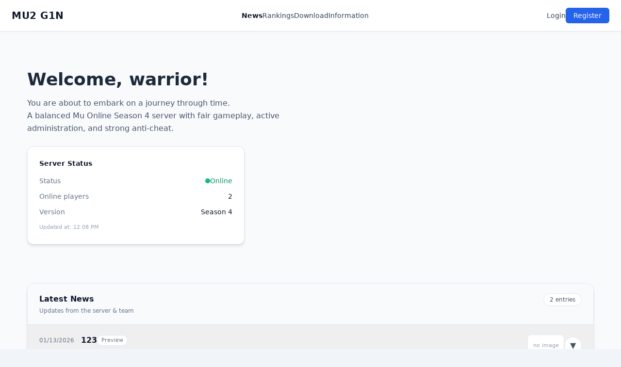

--- FILE ---
content_type: text/html
request_url: https://mu2.g1n.by/news/11/
body_size: 305
content:
<!doctype html>
<html lang="en">
  <head>
    <meta charset="UTF-8" />
    <link rel="icon" type="image/svg+xml" href="/vite.svg" />
    <meta name="viewport" content="width=device-width, initial-scale=1.0" />
    <title>mu-frontend</title>
    <script type="module" crossorigin src="/assets/index-BcKygnU0.js"></script>
    <link rel="stylesheet" crossorigin href="/assets/index-72-G8uGt.css">
  </head>
  <body>
    <div id="root"></div>
  </body>
</html>


--- FILE ---
content_type: application/javascript
request_url: https://mu2.g1n.by/assets/index-BcKygnU0.js
body_size: 375831
content:
(function(){const i=document.createElement("link").relList;if(i&&i.supports&&i.supports("modulepreload"))return;for(const d of document.querySelectorAll('link[rel="modulepreload"]'))o(d);new MutationObserver(d=>{for(const m of d)if(m.type==="childList")for(const h of m.addedNodes)h.tagName==="LINK"&&h.rel==="modulepreload"&&o(h)}).observe(document,{childList:!0,subtree:!0});function r(d){const m={};return d.integrity&&(m.integrity=d.integrity),d.referrerPolicy&&(m.referrerPolicy=d.referrerPolicy),d.crossOrigin==="use-credentials"?m.credentials="include":d.crossOrigin==="anonymous"?m.credentials="omit":m.credentials="same-origin",m}function o(d){if(d.ep)return;d.ep=!0;const m=r(d);fetch(d.href,m)}})();function kh(n){return n&&n.__esModule&&Object.prototype.hasOwnProperty.call(n,"default")?n.default:n}var pc={exports:{}},as={};var ah;function Pp(){if(ah)return as;ah=1;var n=Symbol.for("react.transitional.element"),i=Symbol.for("react.fragment");function r(o,d,m){var h=null;if(m!==void 0&&(h=""+m),d.key!==void 0&&(h=""+d.key),"key"in d){m={};for(var g in d)g!=="key"&&(m[g]=d[g])}else m=d;return d=m.ref,{$$typeof:n,type:o,key:h,ref:d!==void 0?d:null,props:m}}return as.Fragment=i,as.jsx=r,as.jsxs=r,as}var nh;function eg(){return nh||(nh=1,pc.exports=Pp()),pc.exports}var u=eg(),gc={exports:{}},ie={};var sh;function tg(){if(sh)return ie;sh=1;var n=Symbol.for("react.transitional.element"),i=Symbol.for("react.portal"),r=Symbol.for("react.fragment"),o=Symbol.for("react.strict_mode"),d=Symbol.for("react.profiler"),m=Symbol.for("react.consumer"),h=Symbol.for("react.context"),g=Symbol.for("react.forward_ref"),y=Symbol.for("react.suspense"),p=Symbol.for("react.memo"),b=Symbol.for("react.lazy"),v=Symbol.for("react.activity"),_=Symbol.iterator;function O(E){return E===null||typeof E!="object"?null:(E=_&&E[_]||E["@@iterator"],typeof E=="function"?E:null)}var S={isMounted:function(){return!1},enqueueForceUpdate:function(){},enqueueReplaceState:function(){},enqueueSetState:function(){}},w=Object.assign,R={};function A(E,Q,K){this.props=E,this.context=Q,this.refs=R,this.updater=K||S}A.prototype.isReactComponent={},A.prototype.setState=function(E,Q){if(typeof E!="object"&&typeof E!="function"&&E!=null)throw Error("takes an object of state variables to update or a function which returns an object of state variables.");this.updater.enqueueSetState(this,E,Q,"setState")},A.prototype.forceUpdate=function(E){this.updater.enqueueForceUpdate(this,E,"forceUpdate")};function z(){}z.prototype=A.prototype;function G(E,Q,K){this.props=E,this.context=Q,this.refs=R,this.updater=K||S}var q=G.prototype=new z;q.constructor=G,w(q,A.prototype),q.isPureReactComponent=!0;var $=Array.isArray;function Y(){}var V={H:null,A:null,T:null,S:null},F=Object.prototype.hasOwnProperty;function le(E,Q,K){var W=K.ref;return{$$typeof:n,type:E,key:Q,ref:W!==void 0?W:null,props:K}}function ne(E,Q){return le(E.type,Q,E.props)}function Ne(E){return typeof E=="object"&&E!==null&&E.$$typeof===n}function pe(E){var Q={"=":"=0",":":"=2"};return"$"+E.replace(/[=:]/g,function(K){return Q[K]})}var st=/\/+/g;function $e(E,Q){return typeof E=="object"&&E!==null&&E.key!=null?pe(""+E.key):Q.toString(36)}function rt(E){switch(E.status){case"fulfilled":return E.value;case"rejected":throw E.reason;default:switch(typeof E.status=="string"?E.then(Y,Y):(E.status="pending",E.then(function(Q){E.status==="pending"&&(E.status="fulfilled",E.value=Q)},function(Q){E.status==="pending"&&(E.status="rejected",E.reason=Q)})),E.status){case"fulfilled":return E.value;case"rejected":throw E.reason}}throw E}function H(E,Q,K,W,se){var oe=typeof E;(oe==="undefined"||oe==="boolean")&&(E=null);var Se=!1;if(E===null)Se=!0;else switch(oe){case"bigint":case"string":case"number":Se=!0;break;case"object":switch(E.$$typeof){case n:case i:Se=!0;break;case b:return Se=E._init,H(Se(E._payload),Q,K,W,se)}}if(Se)return se=se(E),Se=W===""?"."+$e(E,0):W,$(se)?(K="",Se!=null&&(K=Se.replace(st,"$&/")+"/"),H(se,Q,K,"",function(on){return on})):se!=null&&(Ne(se)&&(se=ne(se,K+(se.key==null||E&&E.key===se.key?"":(""+se.key).replace(st,"$&/")+"/")+Se)),Q.push(se)),1;Se=0;var it=W===""?".":W+":";if($(E))for(var Be=0;Be<E.length;Be++)W=E[Be],oe=it+$e(W,Be),Se+=H(W,Q,K,oe,se);else if(Be=O(E),typeof Be=="function")for(E=Be.call(E),Be=0;!(W=E.next()).done;)W=W.value,oe=it+$e(W,Be++),Se+=H(W,Q,K,oe,se);else if(oe==="object"){if(typeof E.then=="function")return H(rt(E),Q,K,W,se);throw Q=String(E),Error("Objects are not valid as a React child (found: "+(Q==="[object Object]"?"object with keys {"+Object.keys(E).join(", ")+"}":Q)+"). If you meant to render a collection of children, use an array instead.")}return Se}function J(E,Q,K){if(E==null)return E;var W=[],se=0;return H(E,W,"","",function(oe){return Q.call(K,oe,se++)}),W}function ee(E){if(E._status===-1){var Q=E._result;Q=Q(),Q.then(function(K){(E._status===0||E._status===-1)&&(E._status=1,E._result=K)},function(K){(E._status===0||E._status===-1)&&(E._status=2,E._result=K)}),E._status===-1&&(E._status=0,E._result=Q)}if(E._status===1)return E._result.default;throw E._result}var ye=typeof reportError=="function"?reportError:function(E){if(typeof window=="object"&&typeof window.ErrorEvent=="function"){var Q=new window.ErrorEvent("error",{bubbles:!0,cancelable:!0,message:typeof E=="object"&&E!==null&&typeof E.message=="string"?String(E.message):String(E),error:E});if(!window.dispatchEvent(Q))return}else if(typeof process=="object"&&typeof process.emit=="function"){process.emit("uncaughtException",E);return}console.error(E)},je={map:J,forEach:function(E,Q,K){J(E,function(){Q.apply(this,arguments)},K)},count:function(E){var Q=0;return J(E,function(){Q++}),Q},toArray:function(E){return J(E,function(Q){return Q})||[]},only:function(E){if(!Ne(E))throw Error("React.Children.only expected to receive a single React element child.");return E}};return ie.Activity=v,ie.Children=je,ie.Component=A,ie.Fragment=r,ie.Profiler=d,ie.PureComponent=G,ie.StrictMode=o,ie.Suspense=y,ie.__CLIENT_INTERNALS_DO_NOT_USE_OR_WARN_USERS_THEY_CANNOT_UPGRADE=V,ie.__COMPILER_RUNTIME={__proto__:null,c:function(E){return V.H.useMemoCache(E)}},ie.cache=function(E){return function(){return E.apply(null,arguments)}},ie.cacheSignal=function(){return null},ie.cloneElement=function(E,Q,K){if(E==null)throw Error("The argument must be a React element, but you passed "+E+".");var W=w({},E.props),se=E.key;if(Q!=null)for(oe in Q.key!==void 0&&(se=""+Q.key),Q)!F.call(Q,oe)||oe==="key"||oe==="__self"||oe==="__source"||oe==="ref"&&Q.ref===void 0||(W[oe]=Q[oe]);var oe=arguments.length-2;if(oe===1)W.children=K;else if(1<oe){for(var Se=Array(oe),it=0;it<oe;it++)Se[it]=arguments[it+2];W.children=Se}return le(E.type,se,W)},ie.createContext=function(E){return E={$$typeof:h,_currentValue:E,_currentValue2:E,_threadCount:0,Provider:null,Consumer:null},E.Provider=E,E.Consumer={$$typeof:m,_context:E},E},ie.createElement=function(E,Q,K){var W,se={},oe=null;if(Q!=null)for(W in Q.key!==void 0&&(oe=""+Q.key),Q)F.call(Q,W)&&W!=="key"&&W!=="__self"&&W!=="__source"&&(se[W]=Q[W]);var Se=arguments.length-2;if(Se===1)se.children=K;else if(1<Se){for(var it=Array(Se),Be=0;Be<Se;Be++)it[Be]=arguments[Be+2];se.children=it}if(E&&E.defaultProps)for(W in Se=E.defaultProps,Se)se[W]===void 0&&(se[W]=Se[W]);return le(E,oe,se)},ie.createRef=function(){return{current:null}},ie.forwardRef=function(E){return{$$typeof:g,render:E}},ie.isValidElement=Ne,ie.lazy=function(E){return{$$typeof:b,_payload:{_status:-1,_result:E},_init:ee}},ie.memo=function(E,Q){return{$$typeof:p,type:E,compare:Q===void 0?null:Q}},ie.startTransition=function(E){var Q=V.T,K={};V.T=K;try{var W=E(),se=V.S;se!==null&&se(K,W),typeof W=="object"&&W!==null&&typeof W.then=="function"&&W.then(Y,ye)}catch(oe){ye(oe)}finally{Q!==null&&K.types!==null&&(Q.types=K.types),V.T=Q}},ie.unstable_useCacheRefresh=function(){return V.H.useCacheRefresh()},ie.use=function(E){return V.H.use(E)},ie.useActionState=function(E,Q,K){return V.H.useActionState(E,Q,K)},ie.useCallback=function(E,Q){return V.H.useCallback(E,Q)},ie.useContext=function(E){return V.H.useContext(E)},ie.useDebugValue=function(){},ie.useDeferredValue=function(E,Q){return V.H.useDeferredValue(E,Q)},ie.useEffect=function(E,Q){return V.H.useEffect(E,Q)},ie.useEffectEvent=function(E){return V.H.useEffectEvent(E)},ie.useId=function(){return V.H.useId()},ie.useImperativeHandle=function(E,Q,K){return V.H.useImperativeHandle(E,Q,K)},ie.useInsertionEffect=function(E,Q){return V.H.useInsertionEffect(E,Q)},ie.useLayoutEffect=function(E,Q){return V.H.useLayoutEffect(E,Q)},ie.useMemo=function(E,Q){return V.H.useMemo(E,Q)},ie.useOptimistic=function(E,Q){return V.H.useOptimistic(E,Q)},ie.useReducer=function(E,Q,K){return V.H.useReducer(E,Q,K)},ie.useRef=function(E){return V.H.useRef(E)},ie.useState=function(E){return V.H.useState(E)},ie.useSyncExternalStore=function(E,Q,K){return V.H.useSyncExternalStore(E,Q,K)},ie.useTransition=function(){return V.H.useTransition()},ie.version="19.2.1",ie}var ih;function Gc(){return ih||(ih=1,gc.exports=tg()),gc.exports}var N=Gc();const lg=kh(N);var bc={exports:{}},ns={},yc={exports:{}},vc={};var uh;function ag(){return uh||(uh=1,(function(n){function i(H,J){var ee=H.length;H.push(J);e:for(;0<ee;){var ye=ee-1>>>1,je=H[ye];if(0<d(je,J))H[ye]=J,H[ee]=je,ee=ye;else break e}}function r(H){return H.length===0?null:H[0]}function o(H){if(H.length===0)return null;var J=H[0],ee=H.pop();if(ee!==J){H[0]=ee;e:for(var ye=0,je=H.length,E=je>>>1;ye<E;){var Q=2*(ye+1)-1,K=H[Q],W=Q+1,se=H[W];if(0>d(K,ee))W<je&&0>d(se,K)?(H[ye]=se,H[W]=ee,ye=W):(H[ye]=K,H[Q]=ee,ye=Q);else if(W<je&&0>d(se,ee))H[ye]=se,H[W]=ee,ye=W;else break e}}return J}function d(H,J){var ee=H.sortIndex-J.sortIndex;return ee!==0?ee:H.id-J.id}if(n.unstable_now=void 0,typeof performance=="object"&&typeof performance.now=="function"){var m=performance;n.unstable_now=function(){return m.now()}}else{var h=Date,g=h.now();n.unstable_now=function(){return h.now()-g}}var y=[],p=[],b=1,v=null,_=3,O=!1,S=!1,w=!1,R=!1,A=typeof setTimeout=="function"?setTimeout:null,z=typeof clearTimeout=="function"?clearTimeout:null,G=typeof setImmediate<"u"?setImmediate:null;function q(H){for(var J=r(p);J!==null;){if(J.callback===null)o(p);else if(J.startTime<=H)o(p),J.sortIndex=J.expirationTime,i(y,J);else break;J=r(p)}}function $(H){if(w=!1,q(H),!S)if(r(y)!==null)S=!0,Y||(Y=!0,pe());else{var J=r(p);J!==null&&rt($,J.startTime-H)}}var Y=!1,V=-1,F=5,le=-1;function ne(){return R?!0:!(n.unstable_now()-le<F)}function Ne(){if(R=!1,Y){var H=n.unstable_now();le=H;var J=!0;try{e:{S=!1,w&&(w=!1,z(V),V=-1),O=!0;var ee=_;try{t:{for(q(H),v=r(y);v!==null&&!(v.expirationTime>H&&ne());){var ye=v.callback;if(typeof ye=="function"){v.callback=null,_=v.priorityLevel;var je=ye(v.expirationTime<=H);if(H=n.unstable_now(),typeof je=="function"){v.callback=je,q(H),J=!0;break t}v===r(y)&&o(y),q(H)}else o(y);v=r(y)}if(v!==null)J=!0;else{var E=r(p);E!==null&&rt($,E.startTime-H),J=!1}}break e}finally{v=null,_=ee,O=!1}J=void 0}}finally{J?pe():Y=!1}}}var pe;if(typeof G=="function")pe=function(){G(Ne)};else if(typeof MessageChannel<"u"){var st=new MessageChannel,$e=st.port2;st.port1.onmessage=Ne,pe=function(){$e.postMessage(null)}}else pe=function(){A(Ne,0)};function rt(H,J){V=A(function(){H(n.unstable_now())},J)}n.unstable_IdlePriority=5,n.unstable_ImmediatePriority=1,n.unstable_LowPriority=4,n.unstable_NormalPriority=3,n.unstable_Profiling=null,n.unstable_UserBlockingPriority=2,n.unstable_cancelCallback=function(H){H.callback=null},n.unstable_forceFrameRate=function(H){0>H||125<H?console.error("forceFrameRate takes a positive int between 0 and 125, forcing frame rates higher than 125 fps is not supported"):F=0<H?Math.floor(1e3/H):5},n.unstable_getCurrentPriorityLevel=function(){return _},n.unstable_next=function(H){switch(_){case 1:case 2:case 3:var J=3;break;default:J=_}var ee=_;_=J;try{return H()}finally{_=ee}},n.unstable_requestPaint=function(){R=!0},n.unstable_runWithPriority=function(H,J){switch(H){case 1:case 2:case 3:case 4:case 5:break;default:H=3}var ee=_;_=H;try{return J()}finally{_=ee}},n.unstable_scheduleCallback=function(H,J,ee){var ye=n.unstable_now();switch(typeof ee=="object"&&ee!==null?(ee=ee.delay,ee=typeof ee=="number"&&0<ee?ye+ee:ye):ee=ye,H){case 1:var je=-1;break;case 2:je=250;break;case 5:je=1073741823;break;case 4:je=1e4;break;default:je=5e3}return je=ee+je,H={id:b++,callback:J,priorityLevel:H,startTime:ee,expirationTime:je,sortIndex:-1},ee>ye?(H.sortIndex=ee,i(p,H),r(y)===null&&H===r(p)&&(w?(z(V),V=-1):w=!0,rt($,ee-ye))):(H.sortIndex=je,i(y,H),S||O||(S=!0,Y||(Y=!0,pe()))),H},n.unstable_shouldYield=ne,n.unstable_wrapCallback=function(H){var J=_;return function(){var ee=_;_=J;try{return H.apply(this,arguments)}finally{_=ee}}}})(vc)),vc}var rh;function ng(){return rh||(rh=1,yc.exports=ag()),yc.exports}var Sc={exports:{}},lt={};var ch;function sg(){if(ch)return lt;ch=1;var n=Gc();function i(y){var p="https://react.dev/errors/"+y;if(1<arguments.length){p+="?args[]="+encodeURIComponent(arguments[1]);for(var b=2;b<arguments.length;b++)p+="&args[]="+encodeURIComponent(arguments[b])}return"Minified React error #"+y+"; visit "+p+" for the full message or use the non-minified dev environment for full errors and additional helpful warnings."}function r(){}var o={d:{f:r,r:function(){throw Error(i(522))},D:r,C:r,L:r,m:r,X:r,S:r,M:r},p:0,findDOMNode:null},d=Symbol.for("react.portal");function m(y,p,b){var v=3<arguments.length&&arguments[3]!==void 0?arguments[3]:null;return{$$typeof:d,key:v==null?null:""+v,children:y,containerInfo:p,implementation:b}}var h=n.__CLIENT_INTERNALS_DO_NOT_USE_OR_WARN_USERS_THEY_CANNOT_UPGRADE;function g(y,p){if(y==="font")return"";if(typeof p=="string")return p==="use-credentials"?p:""}return lt.__DOM_INTERNALS_DO_NOT_USE_OR_WARN_USERS_THEY_CANNOT_UPGRADE=o,lt.createPortal=function(y,p){var b=2<arguments.length&&arguments[2]!==void 0?arguments[2]:null;if(!p||p.nodeType!==1&&p.nodeType!==9&&p.nodeType!==11)throw Error(i(299));return m(y,p,null,b)},lt.flushSync=function(y){var p=h.T,b=o.p;try{if(h.T=null,o.p=2,y)return y()}finally{h.T=p,o.p=b,o.d.f()}},lt.preconnect=function(y,p){typeof y=="string"&&(p?(p=p.crossOrigin,p=typeof p=="string"?p==="use-credentials"?p:"":void 0):p=null,o.d.C(y,p))},lt.prefetchDNS=function(y){typeof y=="string"&&o.d.D(y)},lt.preinit=function(y,p){if(typeof y=="string"&&p&&typeof p.as=="string"){var b=p.as,v=g(b,p.crossOrigin),_=typeof p.integrity=="string"?p.integrity:void 0,O=typeof p.fetchPriority=="string"?p.fetchPriority:void 0;b==="style"?o.d.S(y,typeof p.precedence=="string"?p.precedence:void 0,{crossOrigin:v,integrity:_,fetchPriority:O}):b==="script"&&o.d.X(y,{crossOrigin:v,integrity:_,fetchPriority:O,nonce:typeof p.nonce=="string"?p.nonce:void 0})}},lt.preinitModule=function(y,p){if(typeof y=="string")if(typeof p=="object"&&p!==null){if(p.as==null||p.as==="script"){var b=g(p.as,p.crossOrigin);o.d.M(y,{crossOrigin:b,integrity:typeof p.integrity=="string"?p.integrity:void 0,nonce:typeof p.nonce=="string"?p.nonce:void 0})}}else p==null&&o.d.M(y)},lt.preload=function(y,p){if(typeof y=="string"&&typeof p=="object"&&p!==null&&typeof p.as=="string"){var b=p.as,v=g(b,p.crossOrigin);o.d.L(y,b,{crossOrigin:v,integrity:typeof p.integrity=="string"?p.integrity:void 0,nonce:typeof p.nonce=="string"?p.nonce:void 0,type:typeof p.type=="string"?p.type:void 0,fetchPriority:typeof p.fetchPriority=="string"?p.fetchPriority:void 0,referrerPolicy:typeof p.referrerPolicy=="string"?p.referrerPolicy:void 0,imageSrcSet:typeof p.imageSrcSet=="string"?p.imageSrcSet:void 0,imageSizes:typeof p.imageSizes=="string"?p.imageSizes:void 0,media:typeof p.media=="string"?p.media:void 0})}},lt.preloadModule=function(y,p){if(typeof y=="string")if(p){var b=g(p.as,p.crossOrigin);o.d.m(y,{as:typeof p.as=="string"&&p.as!=="script"?p.as:void 0,crossOrigin:b,integrity:typeof p.integrity=="string"?p.integrity:void 0})}else o.d.m(y)},lt.requestFormReset=function(y){o.d.r(y)},lt.unstable_batchedUpdates=function(y,p){return y(p)},lt.useFormState=function(y,p,b){return h.H.useFormState(y,p,b)},lt.useFormStatus=function(){return h.H.useHostTransitionStatus()},lt.version="19.2.1",lt}var oh;function ig(){if(oh)return Sc.exports;oh=1;function n(){if(!(typeof __REACT_DEVTOOLS_GLOBAL_HOOK__>"u"||typeof __REACT_DEVTOOLS_GLOBAL_HOOK__.checkDCE!="function"))try{__REACT_DEVTOOLS_GLOBAL_HOOK__.checkDCE(n)}catch(i){console.error(i)}}return n(),Sc.exports=sg(),Sc.exports}var dh;function ug(){if(dh)return ns;dh=1;var n=ng(),i=Gc(),r=ig();function o(e){var t="https://react.dev/errors/"+e;if(1<arguments.length){t+="?args[]="+encodeURIComponent(arguments[1]);for(var l=2;l<arguments.length;l++)t+="&args[]="+encodeURIComponent(arguments[l])}return"Minified React error #"+e+"; visit "+t+" for the full message or use the non-minified dev environment for full errors and additional helpful warnings."}function d(e){return!(!e||e.nodeType!==1&&e.nodeType!==9&&e.nodeType!==11)}function m(e){var t=e,l=e;if(e.alternate)for(;t.return;)t=t.return;else{e=t;do t=e,(t.flags&4098)!==0&&(l=t.return),e=t.return;while(e)}return t.tag===3?l:null}function h(e){if(e.tag===13){var t=e.memoizedState;if(t===null&&(e=e.alternate,e!==null&&(t=e.memoizedState)),t!==null)return t.dehydrated}return null}function g(e){if(e.tag===31){var t=e.memoizedState;if(t===null&&(e=e.alternate,e!==null&&(t=e.memoizedState)),t!==null)return t.dehydrated}return null}function y(e){if(m(e)!==e)throw Error(o(188))}function p(e){var t=e.alternate;if(!t){if(t=m(e),t===null)throw Error(o(188));return t!==e?null:e}for(var l=e,a=t;;){var s=l.return;if(s===null)break;var c=s.alternate;if(c===null){if(a=s.return,a!==null){l=a;continue}break}if(s.child===c.child){for(c=s.child;c;){if(c===l)return y(s),e;if(c===a)return y(s),t;c=c.sibling}throw Error(o(188))}if(l.return!==a.return)l=s,a=c;else{for(var f=!1,x=s.child;x;){if(x===l){f=!0,l=s,a=c;break}if(x===a){f=!0,a=s,l=c;break}x=x.sibling}if(!f){for(x=c.child;x;){if(x===l){f=!0,l=c,a=s;break}if(x===a){f=!0,a=c,l=s;break}x=x.sibling}if(!f)throw Error(o(189))}}if(l.alternate!==a)throw Error(o(190))}if(l.tag!==3)throw Error(o(188));return l.stateNode.current===l?e:t}function b(e){var t=e.tag;if(t===5||t===26||t===27||t===6)return e;for(e=e.child;e!==null;){if(t=b(e),t!==null)return t;e=e.sibling}return null}var v=Object.assign,_=Symbol.for("react.element"),O=Symbol.for("react.transitional.element"),S=Symbol.for("react.portal"),w=Symbol.for("react.fragment"),R=Symbol.for("react.strict_mode"),A=Symbol.for("react.profiler"),z=Symbol.for("react.consumer"),G=Symbol.for("react.context"),q=Symbol.for("react.forward_ref"),$=Symbol.for("react.suspense"),Y=Symbol.for("react.suspense_list"),V=Symbol.for("react.memo"),F=Symbol.for("react.lazy"),le=Symbol.for("react.activity"),ne=Symbol.for("react.memo_cache_sentinel"),Ne=Symbol.iterator;function pe(e){return e===null||typeof e!="object"?null:(e=Ne&&e[Ne]||e["@@iterator"],typeof e=="function"?e:null)}var st=Symbol.for("react.client.reference");function $e(e){if(e==null)return null;if(typeof e=="function")return e.$$typeof===st?null:e.displayName||e.name||null;if(typeof e=="string")return e;switch(e){case w:return"Fragment";case A:return"Profiler";case R:return"StrictMode";case $:return"Suspense";case Y:return"SuspenseList";case le:return"Activity"}if(typeof e=="object")switch(e.$$typeof){case S:return"Portal";case G:return e.displayName||"Context";case z:return(e._context.displayName||"Context")+".Consumer";case q:var t=e.render;return e=e.displayName,e||(e=t.displayName||t.name||"",e=e!==""?"ForwardRef("+e+")":"ForwardRef"),e;case V:return t=e.displayName||null,t!==null?t:$e(e.type)||"Memo";case F:t=e._payload,e=e._init;try{return $e(e(t))}catch{}}return null}var rt=Array.isArray,H=i.__CLIENT_INTERNALS_DO_NOT_USE_OR_WARN_USERS_THEY_CANNOT_UPGRADE,J=r.__DOM_INTERNALS_DO_NOT_USE_OR_WARN_USERS_THEY_CANNOT_UPGRADE,ee={pending:!1,data:null,method:null,action:null},ye=[],je=-1;function E(e){return{current:e}}function Q(e){0>je||(e.current=ye[je],ye[je]=null,je--)}function K(e,t){je++,ye[je]=e.current,e.current=t}var W=E(null),se=E(null),oe=E(null),Se=E(null);function it(e,t){switch(K(oe,t),K(se,e),K(W,null),t.nodeType){case 9:case 11:e=(e=t.documentElement)&&(e=e.namespaceURI)?Tm(e):0;break;default:if(e=t.tagName,t=t.namespaceURI)t=Tm(t),e=Am(t,e);else switch(e){case"svg":e=1;break;case"math":e=2;break;default:e=0}}Q(W),K(W,e)}function Be(){Q(W),Q(se),Q(oe)}function on(e){e.memoizedState!==null&&K(Se,e);var t=W.current,l=Am(t,e.type);t!==l&&(K(se,e),K(W,l))}function ps(e){se.current===e&&(Q(W),Q(se)),Se.current===e&&(Q(Se),Pn._currentValue=ee)}var Ii,eo;function Zl(e){if(Ii===void 0)try{throw Error()}catch(l){var t=l.stack.trim().match(/\n( *(at )?)/);Ii=t&&t[1]||"",eo=-1<l.stack.indexOf(`
    at`)?" (<anonymous>)":-1<l.stack.indexOf("@")?"@unknown:0:0":""}return`
`+Ii+e+eo}var Pi=!1;function eu(e,t){if(!e||Pi)return"";Pi=!0;var l=Error.prepareStackTrace;Error.prepareStackTrace=void 0;try{var a={DetermineComponentFrameRoot:function(){try{if(t){var Z=function(){throw Error()};if(Object.defineProperty(Z.prototype,"props",{set:function(){throw Error()}}),typeof Reflect=="object"&&Reflect.construct){try{Reflect.construct(Z,[])}catch(B){var U=B}Reflect.construct(e,[],Z)}else{try{Z.call()}catch(B){U=B}e.call(Z.prototype)}}else{try{throw Error()}catch(B){U=B}(Z=e())&&typeof Z.catch=="function"&&Z.catch(function(){})}}catch(B){if(B&&U&&typeof B.stack=="string")return[B.stack,U.stack]}return[null,null]}};a.DetermineComponentFrameRoot.displayName="DetermineComponentFrameRoot";var s=Object.getOwnPropertyDescriptor(a.DetermineComponentFrameRoot,"name");s&&s.configurable&&Object.defineProperty(a.DetermineComponentFrameRoot,"name",{value:"DetermineComponentFrameRoot"});var c=a.DetermineComponentFrameRoot(),f=c[0],x=c[1];if(f&&x){var j=f.split(`
`),D=x.split(`
`);for(s=a=0;a<j.length&&!j[a].includes("DetermineComponentFrameRoot");)a++;for(;s<D.length&&!D[s].includes("DetermineComponentFrameRoot");)s++;if(a===j.length||s===D.length)for(a=j.length-1,s=D.length-1;1<=a&&0<=s&&j[a]!==D[s];)s--;for(;1<=a&&0<=s;a--,s--)if(j[a]!==D[s]){if(a!==1||s!==1)do if(a--,s--,0>s||j[a]!==D[s]){var k=`
`+j[a].replace(" at new "," at ");return e.displayName&&k.includes("<anonymous>")&&(k=k.replace("<anonymous>",e.displayName)),k}while(1<=a&&0<=s);break}}}finally{Pi=!1,Error.prepareStackTrace=l}return(l=e?e.displayName||e.name:"")?Zl(l):""}function Ox(e,t){switch(e.tag){case 26:case 27:case 5:return Zl(e.type);case 16:return Zl("Lazy");case 13:return e.child!==t&&t!==null?Zl("Suspense Fallback"):Zl("Suspense");case 19:return Zl("SuspenseList");case 0:case 15:return eu(e.type,!1);case 11:return eu(e.type.render,!1);case 1:return eu(e.type,!0);case 31:return Zl("Activity");default:return""}}function to(e){try{var t="",l=null;do t+=Ox(e,l),l=e,e=e.return;while(e);return t}catch(a){return`
Error generating stack: `+a.message+`
`+a.stack}}var tu=Object.prototype.hasOwnProperty,lu=n.unstable_scheduleCallback,au=n.unstable_cancelCallback,_x=n.unstable_shouldYield,Mx=n.unstable_requestPaint,bt=n.unstable_now,Dx=n.unstable_getCurrentPriorityLevel,lo=n.unstable_ImmediatePriority,ao=n.unstable_UserBlockingPriority,gs=n.unstable_NormalPriority,Ux=n.unstable_LowPriority,no=n.unstable_IdlePriority,zx=n.log,Lx=n.unstable_setDisableYieldValue,dn=null,yt=null;function vl(e){if(typeof zx=="function"&&Lx(e),yt&&typeof yt.setStrictMode=="function")try{yt.setStrictMode(dn,e)}catch{}}var vt=Math.clz32?Math.clz32:qx,Bx=Math.log,Hx=Math.LN2;function qx(e){return e>>>=0,e===0?32:31-(Bx(e)/Hx|0)|0}var bs=256,ys=262144,vs=4194304;function Jl(e){var t=e&42;if(t!==0)return t;switch(e&-e){case 1:return 1;case 2:return 2;case 4:return 4;case 8:return 8;case 16:return 16;case 32:return 32;case 64:return 64;case 128:return 128;case 256:case 512:case 1024:case 2048:case 4096:case 8192:case 16384:case 32768:case 65536:case 131072:return e&261888;case 262144:case 524288:case 1048576:case 2097152:return e&3932160;case 4194304:case 8388608:case 16777216:case 33554432:return e&62914560;case 67108864:return 67108864;case 134217728:return 134217728;case 268435456:return 268435456;case 536870912:return 536870912;case 1073741824:return 0;default:return e}}function Ss(e,t,l){var a=e.pendingLanes;if(a===0)return 0;var s=0,c=e.suspendedLanes,f=e.pingedLanes;e=e.warmLanes;var x=a&134217727;return x!==0?(a=x&~c,a!==0?s=Jl(a):(f&=x,f!==0?s=Jl(f):l||(l=x&~e,l!==0&&(s=Jl(l))))):(x=a&~c,x!==0?s=Jl(x):f!==0?s=Jl(f):l||(l=a&~e,l!==0&&(s=Jl(l)))),s===0?0:t!==0&&t!==s&&(t&c)===0&&(c=s&-s,l=t&-t,c>=l||c===32&&(l&4194048)!==0)?t:s}function fn(e,t){return(e.pendingLanes&~(e.suspendedLanes&~e.pingedLanes)&t)===0}function Gx(e,t){switch(e){case 1:case 2:case 4:case 8:case 64:return t+250;case 16:case 32:case 128:case 256:case 512:case 1024:case 2048:case 4096:case 8192:case 16384:case 32768:case 65536:case 131072:case 262144:case 524288:case 1048576:case 2097152:return t+5e3;case 4194304:case 8388608:case 16777216:case 33554432:return-1;case 67108864:case 134217728:case 268435456:case 536870912:case 1073741824:return-1;default:return-1}}function so(){var e=vs;return vs<<=1,(vs&62914560)===0&&(vs=4194304),e}function nu(e){for(var t=[],l=0;31>l;l++)t.push(e);return t}function mn(e,t){e.pendingLanes|=t,t!==268435456&&(e.suspendedLanes=0,e.pingedLanes=0,e.warmLanes=0)}function kx(e,t,l,a,s,c){var f=e.pendingLanes;e.pendingLanes=l,e.suspendedLanes=0,e.pingedLanes=0,e.warmLanes=0,e.expiredLanes&=l,e.entangledLanes&=l,e.errorRecoveryDisabledLanes&=l,e.shellSuspendCounter=0;var x=e.entanglements,j=e.expirationTimes,D=e.hiddenUpdates;for(l=f&~l;0<l;){var k=31-vt(l),Z=1<<k;x[k]=0,j[k]=-1;var U=D[k];if(U!==null)for(D[k]=null,k=0;k<U.length;k++){var B=U[k];B!==null&&(B.lane&=-536870913)}l&=~Z}a!==0&&io(e,a,0),c!==0&&s===0&&e.tag!==0&&(e.suspendedLanes|=c&~(f&~t))}function io(e,t,l){e.pendingLanes|=t,e.suspendedLanes&=~t;var a=31-vt(t);e.entangledLanes|=t,e.entanglements[a]=e.entanglements[a]|1073741824|l&261930}function uo(e,t){var l=e.entangledLanes|=t;for(e=e.entanglements;l;){var a=31-vt(l),s=1<<a;s&t|e[a]&t&&(e[a]|=t),l&=~s}}function ro(e,t){var l=t&-t;return l=(l&42)!==0?1:su(l),(l&(e.suspendedLanes|t))!==0?0:l}function su(e){switch(e){case 2:e=1;break;case 8:e=4;break;case 32:e=16;break;case 256:case 512:case 1024:case 2048:case 4096:case 8192:case 16384:case 32768:case 65536:case 131072:case 262144:case 524288:case 1048576:case 2097152:case 4194304:case 8388608:case 16777216:case 33554432:e=128;break;case 268435456:e=134217728;break;default:e=0}return e}function iu(e){return e&=-e,2<e?8<e?(e&134217727)!==0?32:268435456:8:2}function co(){var e=J.p;return e!==0?e:(e=window.event,e===void 0?32:$m(e.type))}function oo(e,t){var l=J.p;try{return J.p=e,t()}finally{J.p=l}}var Sl=Math.random().toString(36).slice(2),We="__reactFiber$"+Sl,ct="__reactProps$"+Sl,ga="__reactContainer$"+Sl,uu="__reactEvents$"+Sl,Yx="__reactListeners$"+Sl,Xx="__reactHandles$"+Sl,fo="__reactResources$"+Sl,hn="__reactMarker$"+Sl;function ru(e){delete e[We],delete e[ct],delete e[uu],delete e[Yx],delete e[Xx]}function ba(e){var t=e[We];if(t)return t;for(var l=e.parentNode;l;){if(t=l[ga]||l[We]){if(l=t.alternate,t.child!==null||l!==null&&l.child!==null)for(e=Um(e);e!==null;){if(l=e[We])return l;e=Um(e)}return t}e=l,l=e.parentNode}return null}function ya(e){if(e=e[We]||e[ga]){var t=e.tag;if(t===5||t===6||t===13||t===31||t===26||t===27||t===3)return e}return null}function xn(e){var t=e.tag;if(t===5||t===26||t===27||t===6)return e.stateNode;throw Error(o(33))}function va(e){var t=e[fo];return t||(t=e[fo]={hoistableStyles:new Map,hoistableScripts:new Map}),t}function Ke(e){e[hn]=!0}var mo=new Set,ho={};function Kl(e,t){Sa(e,t),Sa(e+"Capture",t)}function Sa(e,t){for(ho[e]=t,e=0;e<t.length;e++)mo.add(t[e])}var Vx=RegExp("^[:A-Z_a-z\\u00C0-\\u00D6\\u00D8-\\u00F6\\u00F8-\\u02FF\\u0370-\\u037D\\u037F-\\u1FFF\\u200C-\\u200D\\u2070-\\u218F\\u2C00-\\u2FEF\\u3001-\\uD7FF\\uF900-\\uFDCF\\uFDF0-\\uFFFD][:A-Z_a-z\\u00C0-\\u00D6\\u00D8-\\u00F6\\u00F8-\\u02FF\\u0370-\\u037D\\u037F-\\u1FFF\\u200C-\\u200D\\u2070-\\u218F\\u2C00-\\u2FEF\\u3001-\\uD7FF\\uF900-\\uFDCF\\uFDF0-\\uFFFD\\-.0-9\\u00B7\\u0300-\\u036F\\u203F-\\u2040]*$"),xo={},po={};function Qx(e){return tu.call(po,e)?!0:tu.call(xo,e)?!1:Vx.test(e)?po[e]=!0:(xo[e]=!0,!1)}function Ns(e,t,l){if(Qx(t))if(l===null)e.removeAttribute(t);else{switch(typeof l){case"undefined":case"function":case"symbol":e.removeAttribute(t);return;case"boolean":var a=t.toLowerCase().slice(0,5);if(a!=="data-"&&a!=="aria-"){e.removeAttribute(t);return}}e.setAttribute(t,""+l)}}function js(e,t,l){if(l===null)e.removeAttribute(t);else{switch(typeof l){case"undefined":case"function":case"symbol":case"boolean":e.removeAttribute(t);return}e.setAttribute(t,""+l)}}function It(e,t,l,a){if(a===null)e.removeAttribute(l);else{switch(typeof a){case"undefined":case"function":case"symbol":case"boolean":e.removeAttribute(l);return}e.setAttributeNS(t,l,""+a)}}function Rt(e){switch(typeof e){case"bigint":case"boolean":case"number":case"string":case"undefined":return e;case"object":return e;default:return""}}function go(e){var t=e.type;return(e=e.nodeName)&&e.toLowerCase()==="input"&&(t==="checkbox"||t==="radio")}function Zx(e,t,l){var a=Object.getOwnPropertyDescriptor(e.constructor.prototype,t);if(!e.hasOwnProperty(t)&&typeof a<"u"&&typeof a.get=="function"&&typeof a.set=="function"){var s=a.get,c=a.set;return Object.defineProperty(e,t,{configurable:!0,get:function(){return s.call(this)},set:function(f){l=""+f,c.call(this,f)}}),Object.defineProperty(e,t,{enumerable:a.enumerable}),{getValue:function(){return l},setValue:function(f){l=""+f},stopTracking:function(){e._valueTracker=null,delete e[t]}}}}function cu(e){if(!e._valueTracker){var t=go(e)?"checked":"value";e._valueTracker=Zx(e,t,""+e[t])}}function bo(e){if(!e)return!1;var t=e._valueTracker;if(!t)return!0;var l=t.getValue(),a="";return e&&(a=go(e)?e.checked?"true":"false":e.value),e=a,e!==l?(t.setValue(e),!0):!1}function ws(e){if(e=e||(typeof document<"u"?document:void 0),typeof e>"u")return null;try{return e.activeElement||e.body}catch{return e.body}}var Jx=/[\n"\\]/g;function Ot(e){return e.replace(Jx,function(t){return"\\"+t.charCodeAt(0).toString(16)+" "})}function ou(e,t,l,a,s,c,f,x){e.name="",f!=null&&typeof f!="function"&&typeof f!="symbol"&&typeof f!="boolean"?e.type=f:e.removeAttribute("type"),t!=null?f==="number"?(t===0&&e.value===""||e.value!=t)&&(e.value=""+Rt(t)):e.value!==""+Rt(t)&&(e.value=""+Rt(t)):f!=="submit"&&f!=="reset"||e.removeAttribute("value"),t!=null?du(e,f,Rt(t)):l!=null?du(e,f,Rt(l)):a!=null&&e.removeAttribute("value"),s==null&&c!=null&&(e.defaultChecked=!!c),s!=null&&(e.checked=s&&typeof s!="function"&&typeof s!="symbol"),x!=null&&typeof x!="function"&&typeof x!="symbol"&&typeof x!="boolean"?e.name=""+Rt(x):e.removeAttribute("name")}function yo(e,t,l,a,s,c,f,x){if(c!=null&&typeof c!="function"&&typeof c!="symbol"&&typeof c!="boolean"&&(e.type=c),t!=null||l!=null){if(!(c!=="submit"&&c!=="reset"||t!=null)){cu(e);return}l=l!=null?""+Rt(l):"",t=t!=null?""+Rt(t):l,x||t===e.value||(e.value=t),e.defaultValue=t}a=a??s,a=typeof a!="function"&&typeof a!="symbol"&&!!a,e.checked=x?e.checked:!!a,e.defaultChecked=!!a,f!=null&&typeof f!="function"&&typeof f!="symbol"&&typeof f!="boolean"&&(e.name=f),cu(e)}function du(e,t,l){t==="number"&&ws(e.ownerDocument)===e||e.defaultValue===""+l||(e.defaultValue=""+l)}function Na(e,t,l,a){if(e=e.options,t){t={};for(var s=0;s<l.length;s++)t["$"+l[s]]=!0;for(l=0;l<e.length;l++)s=t.hasOwnProperty("$"+e[l].value),e[l].selected!==s&&(e[l].selected=s),s&&a&&(e[l].defaultSelected=!0)}else{for(l=""+Rt(l),t=null,s=0;s<e.length;s++){if(e[s].value===l){e[s].selected=!0,a&&(e[s].defaultSelected=!0);return}t!==null||e[s].disabled||(t=e[s])}t!==null&&(t.selected=!0)}}function vo(e,t,l){if(t!=null&&(t=""+Rt(t),t!==e.value&&(e.value=t),l==null)){e.defaultValue!==t&&(e.defaultValue=t);return}e.defaultValue=l!=null?""+Rt(l):""}function So(e,t,l,a){if(t==null){if(a!=null){if(l!=null)throw Error(o(92));if(rt(a)){if(1<a.length)throw Error(o(93));a=a[0]}l=a}l==null&&(l=""),t=l}l=Rt(t),e.defaultValue=l,a=e.textContent,a===l&&a!==""&&a!==null&&(e.value=a),cu(e)}function ja(e,t){if(t){var l=e.firstChild;if(l&&l===e.lastChild&&l.nodeType===3){l.nodeValue=t;return}}e.textContent=t}var Kx=new Set("animationIterationCount aspectRatio borderImageOutset borderImageSlice borderImageWidth boxFlex boxFlexGroup boxOrdinalGroup columnCount columns flex flexGrow flexPositive flexShrink flexNegative flexOrder gridArea gridRow gridRowEnd gridRowSpan gridRowStart gridColumn gridColumnEnd gridColumnSpan gridColumnStart fontWeight lineClamp lineHeight opacity order orphans scale tabSize widows zIndex zoom fillOpacity floodOpacity stopOpacity strokeDasharray strokeDashoffset strokeMiterlimit strokeOpacity strokeWidth MozAnimationIterationCount MozBoxFlex MozBoxFlexGroup MozLineClamp msAnimationIterationCount msFlex msZoom msFlexGrow msFlexNegative msFlexOrder msFlexPositive msFlexShrink msGridColumn msGridColumnSpan msGridRow msGridRowSpan WebkitAnimationIterationCount WebkitBoxFlex WebKitBoxFlexGroup WebkitBoxOrdinalGroup WebkitColumnCount WebkitColumns WebkitFlex WebkitFlexGrow WebkitFlexPositive WebkitFlexShrink WebkitLineClamp".split(" "));function No(e,t,l){var a=t.indexOf("--")===0;l==null||typeof l=="boolean"||l===""?a?e.setProperty(t,""):t==="float"?e.cssFloat="":e[t]="":a?e.setProperty(t,l):typeof l!="number"||l===0||Kx.has(t)?t==="float"?e.cssFloat=l:e[t]=(""+l).trim():e[t]=l+"px"}function jo(e,t,l){if(t!=null&&typeof t!="object")throw Error(o(62));if(e=e.style,l!=null){for(var a in l)!l.hasOwnProperty(a)||t!=null&&t.hasOwnProperty(a)||(a.indexOf("--")===0?e.setProperty(a,""):a==="float"?e.cssFloat="":e[a]="");for(var s in t)a=t[s],t.hasOwnProperty(s)&&l[s]!==a&&No(e,s,a)}else for(var c in t)t.hasOwnProperty(c)&&No(e,c,t[c])}function fu(e){if(e.indexOf("-")===-1)return!1;switch(e){case"annotation-xml":case"color-profile":case"font-face":case"font-face-src":case"font-face-uri":case"font-face-format":case"font-face-name":case"missing-glyph":return!1;default:return!0}}var Fx=new Map([["acceptCharset","accept-charset"],["htmlFor","for"],["httpEquiv","http-equiv"],["crossOrigin","crossorigin"],["accentHeight","accent-height"],["alignmentBaseline","alignment-baseline"],["arabicForm","arabic-form"],["baselineShift","baseline-shift"],["capHeight","cap-height"],["clipPath","clip-path"],["clipRule","clip-rule"],["colorInterpolation","color-interpolation"],["colorInterpolationFilters","color-interpolation-filters"],["colorProfile","color-profile"],["colorRendering","color-rendering"],["dominantBaseline","dominant-baseline"],["enableBackground","enable-background"],["fillOpacity","fill-opacity"],["fillRule","fill-rule"],["floodColor","flood-color"],["floodOpacity","flood-opacity"],["fontFamily","font-family"],["fontSize","font-size"],["fontSizeAdjust","font-size-adjust"],["fontStretch","font-stretch"],["fontStyle","font-style"],["fontVariant","font-variant"],["fontWeight","font-weight"],["glyphName","glyph-name"],["glyphOrientationHorizontal","glyph-orientation-horizontal"],["glyphOrientationVertical","glyph-orientation-vertical"],["horizAdvX","horiz-adv-x"],["horizOriginX","horiz-origin-x"],["imageRendering","image-rendering"],["letterSpacing","letter-spacing"],["lightingColor","lighting-color"],["markerEnd","marker-end"],["markerMid","marker-mid"],["markerStart","marker-start"],["overlinePosition","overline-position"],["overlineThickness","overline-thickness"],["paintOrder","paint-order"],["panose-1","panose-1"],["pointerEvents","pointer-events"],["renderingIntent","rendering-intent"],["shapeRendering","shape-rendering"],["stopColor","stop-color"],["stopOpacity","stop-opacity"],["strikethroughPosition","strikethrough-position"],["strikethroughThickness","strikethrough-thickness"],["strokeDasharray","stroke-dasharray"],["strokeDashoffset","stroke-dashoffset"],["strokeLinecap","stroke-linecap"],["strokeLinejoin","stroke-linejoin"],["strokeMiterlimit","stroke-miterlimit"],["strokeOpacity","stroke-opacity"],["strokeWidth","stroke-width"],["textAnchor","text-anchor"],["textDecoration","text-decoration"],["textRendering","text-rendering"],["transformOrigin","transform-origin"],["underlinePosition","underline-position"],["underlineThickness","underline-thickness"],["unicodeBidi","unicode-bidi"],["unicodeRange","unicode-range"],["unitsPerEm","units-per-em"],["vAlphabetic","v-alphabetic"],["vHanging","v-hanging"],["vIdeographic","v-ideographic"],["vMathematical","v-mathematical"],["vectorEffect","vector-effect"],["vertAdvY","vert-adv-y"],["vertOriginX","vert-origin-x"],["vertOriginY","vert-origin-y"],["wordSpacing","word-spacing"],["writingMode","writing-mode"],["xmlnsXlink","xmlns:xlink"],["xHeight","x-height"]]),$x=/^[\u0000-\u001F ]*j[\r\n\t]*a[\r\n\t]*v[\r\n\t]*a[\r\n\t]*s[\r\n\t]*c[\r\n\t]*r[\r\n\t]*i[\r\n\t]*p[\r\n\t]*t[\r\n\t]*:/i;function Es(e){return $x.test(""+e)?"javascript:throw new Error('React has blocked a javascript: URL as a security precaution.')":e}function Pt(){}var mu=null;function hu(e){return e=e.target||e.srcElement||window,e.correspondingUseElement&&(e=e.correspondingUseElement),e.nodeType===3?e.parentNode:e}var wa=null,Ea=null;function wo(e){var t=ya(e);if(t&&(e=t.stateNode)){var l=e[ct]||null;e:switch(e=t.stateNode,t.type){case"input":if(ou(e,l.value,l.defaultValue,l.defaultValue,l.checked,l.defaultChecked,l.type,l.name),t=l.name,l.type==="radio"&&t!=null){for(l=e;l.parentNode;)l=l.parentNode;for(l=l.querySelectorAll('input[name="'+Ot(""+t)+'"][type="radio"]'),t=0;t<l.length;t++){var a=l[t];if(a!==e&&a.form===e.form){var s=a[ct]||null;if(!s)throw Error(o(90));ou(a,s.value,s.defaultValue,s.defaultValue,s.checked,s.defaultChecked,s.type,s.name)}}for(t=0;t<l.length;t++)a=l[t],a.form===e.form&&bo(a)}break e;case"textarea":vo(e,l.value,l.defaultValue);break e;case"select":t=l.value,t!=null&&Na(e,!!l.multiple,t,!1)}}}var xu=!1;function Eo(e,t,l){if(xu)return e(t,l);xu=!0;try{var a=e(t);return a}finally{if(xu=!1,(wa!==null||Ea!==null)&&(fi(),wa&&(t=wa,e=Ea,Ea=wa=null,wo(t),e)))for(t=0;t<e.length;t++)wo(e[t])}}function pn(e,t){var l=e.stateNode;if(l===null)return null;var a=l[ct]||null;if(a===null)return null;l=a[t];e:switch(t){case"onClick":case"onClickCapture":case"onDoubleClick":case"onDoubleClickCapture":case"onMouseDown":case"onMouseDownCapture":case"onMouseMove":case"onMouseMoveCapture":case"onMouseUp":case"onMouseUpCapture":case"onMouseEnter":(a=!a.disabled)||(e=e.type,a=!(e==="button"||e==="input"||e==="select"||e==="textarea")),e=!a;break e;default:e=!1}if(e)return null;if(l&&typeof l!="function")throw Error(o(231,t,typeof l));return l}var el=!(typeof window>"u"||typeof window.document>"u"||typeof window.document.createElement>"u"),pu=!1;if(el)try{var gn={};Object.defineProperty(gn,"passive",{get:function(){pu=!0}}),window.addEventListener("test",gn,gn),window.removeEventListener("test",gn,gn)}catch{pu=!1}var Nl=null,gu=null,Ts=null;function To(){if(Ts)return Ts;var e,t=gu,l=t.length,a,s="value"in Nl?Nl.value:Nl.textContent,c=s.length;for(e=0;e<l&&t[e]===s[e];e++);var f=l-e;for(a=1;a<=f&&t[l-a]===s[c-a];a++);return Ts=s.slice(e,1<a?1-a:void 0)}function As(e){var t=e.keyCode;return"charCode"in e?(e=e.charCode,e===0&&t===13&&(e=13)):e=t,e===10&&(e=13),32<=e||e===13?e:0}function Cs(){return!0}function Ao(){return!1}function ot(e){function t(l,a,s,c,f){this._reactName=l,this._targetInst=s,this.type=a,this.nativeEvent=c,this.target=f,this.currentTarget=null;for(var x in e)e.hasOwnProperty(x)&&(l=e[x],this[x]=l?l(c):c[x]);return this.isDefaultPrevented=(c.defaultPrevented!=null?c.defaultPrevented:c.returnValue===!1)?Cs:Ao,this.isPropagationStopped=Ao,this}return v(t.prototype,{preventDefault:function(){this.defaultPrevented=!0;var l=this.nativeEvent;l&&(l.preventDefault?l.preventDefault():typeof l.returnValue!="unknown"&&(l.returnValue=!1),this.isDefaultPrevented=Cs)},stopPropagation:function(){var l=this.nativeEvent;l&&(l.stopPropagation?l.stopPropagation():typeof l.cancelBubble!="unknown"&&(l.cancelBubble=!0),this.isPropagationStopped=Cs)},persist:function(){},isPersistent:Cs}),t}var Fl={eventPhase:0,bubbles:0,cancelable:0,timeStamp:function(e){return e.timeStamp||Date.now()},defaultPrevented:0,isTrusted:0},Rs=ot(Fl),bn=v({},Fl,{view:0,detail:0}),Wx=ot(bn),bu,yu,yn,Os=v({},bn,{screenX:0,screenY:0,clientX:0,clientY:0,pageX:0,pageY:0,ctrlKey:0,shiftKey:0,altKey:0,metaKey:0,getModifierState:Su,button:0,buttons:0,relatedTarget:function(e){return e.relatedTarget===void 0?e.fromElement===e.srcElement?e.toElement:e.fromElement:e.relatedTarget},movementX:function(e){return"movementX"in e?e.movementX:(e!==yn&&(yn&&e.type==="mousemove"?(bu=e.screenX-yn.screenX,yu=e.screenY-yn.screenY):yu=bu=0,yn=e),bu)},movementY:function(e){return"movementY"in e?e.movementY:yu}}),Co=ot(Os),Ix=v({},Os,{dataTransfer:0}),Px=ot(Ix),e0=v({},bn,{relatedTarget:0}),vu=ot(e0),t0=v({},Fl,{animationName:0,elapsedTime:0,pseudoElement:0}),l0=ot(t0),a0=v({},Fl,{clipboardData:function(e){return"clipboardData"in e?e.clipboardData:window.clipboardData}}),n0=ot(a0),s0=v({},Fl,{data:0}),Ro=ot(s0),i0={Esc:"Escape",Spacebar:" ",Left:"ArrowLeft",Up:"ArrowUp",Right:"ArrowRight",Down:"ArrowDown",Del:"Delete",Win:"OS",Menu:"ContextMenu",Apps:"ContextMenu",Scroll:"ScrollLock",MozPrintableKey:"Unidentified"},u0={8:"Backspace",9:"Tab",12:"Clear",13:"Enter",16:"Shift",17:"Control",18:"Alt",19:"Pause",20:"CapsLock",27:"Escape",32:" ",33:"PageUp",34:"PageDown",35:"End",36:"Home",37:"ArrowLeft",38:"ArrowUp",39:"ArrowRight",40:"ArrowDown",45:"Insert",46:"Delete",112:"F1",113:"F2",114:"F3",115:"F4",116:"F5",117:"F6",118:"F7",119:"F8",120:"F9",121:"F10",122:"F11",123:"F12",144:"NumLock",145:"ScrollLock",224:"Meta"},r0={Alt:"altKey",Control:"ctrlKey",Meta:"metaKey",Shift:"shiftKey"};function c0(e){var t=this.nativeEvent;return t.getModifierState?t.getModifierState(e):(e=r0[e])?!!t[e]:!1}function Su(){return c0}var o0=v({},bn,{key:function(e){if(e.key){var t=i0[e.key]||e.key;if(t!=="Unidentified")return t}return e.type==="keypress"?(e=As(e),e===13?"Enter":String.fromCharCode(e)):e.type==="keydown"||e.type==="keyup"?u0[e.keyCode]||"Unidentified":""},code:0,location:0,ctrlKey:0,shiftKey:0,altKey:0,metaKey:0,repeat:0,locale:0,getModifierState:Su,charCode:function(e){return e.type==="keypress"?As(e):0},keyCode:function(e){return e.type==="keydown"||e.type==="keyup"?e.keyCode:0},which:function(e){return e.type==="keypress"?As(e):e.type==="keydown"||e.type==="keyup"?e.keyCode:0}}),d0=ot(o0),f0=v({},Os,{pointerId:0,width:0,height:0,pressure:0,tangentialPressure:0,tiltX:0,tiltY:0,twist:0,pointerType:0,isPrimary:0}),Oo=ot(f0),m0=v({},bn,{touches:0,targetTouches:0,changedTouches:0,altKey:0,metaKey:0,ctrlKey:0,shiftKey:0,getModifierState:Su}),h0=ot(m0),x0=v({},Fl,{propertyName:0,elapsedTime:0,pseudoElement:0}),p0=ot(x0),g0=v({},Os,{deltaX:function(e){return"deltaX"in e?e.deltaX:"wheelDeltaX"in e?-e.wheelDeltaX:0},deltaY:function(e){return"deltaY"in e?e.deltaY:"wheelDeltaY"in e?-e.wheelDeltaY:"wheelDelta"in e?-e.wheelDelta:0},deltaZ:0,deltaMode:0}),b0=ot(g0),y0=v({},Fl,{newState:0,oldState:0}),v0=ot(y0),S0=[9,13,27,32],Nu=el&&"CompositionEvent"in window,vn=null;el&&"documentMode"in document&&(vn=document.documentMode);var N0=el&&"TextEvent"in window&&!vn,_o=el&&(!Nu||vn&&8<vn&&11>=vn),Mo=" ",Do=!1;function Uo(e,t){switch(e){case"keyup":return S0.indexOf(t.keyCode)!==-1;case"keydown":return t.keyCode!==229;case"keypress":case"mousedown":case"focusout":return!0;default:return!1}}function zo(e){return e=e.detail,typeof e=="object"&&"data"in e?e.data:null}var Ta=!1;function j0(e,t){switch(e){case"compositionend":return zo(t);case"keypress":return t.which!==32?null:(Do=!0,Mo);case"textInput":return e=t.data,e===Mo&&Do?null:e;default:return null}}function w0(e,t){if(Ta)return e==="compositionend"||!Nu&&Uo(e,t)?(e=To(),Ts=gu=Nl=null,Ta=!1,e):null;switch(e){case"paste":return null;case"keypress":if(!(t.ctrlKey||t.altKey||t.metaKey)||t.ctrlKey&&t.altKey){if(t.char&&1<t.char.length)return t.char;if(t.which)return String.fromCharCode(t.which)}return null;case"compositionend":return _o&&t.locale!=="ko"?null:t.data;default:return null}}var E0={color:!0,date:!0,datetime:!0,"datetime-local":!0,email:!0,month:!0,number:!0,password:!0,range:!0,search:!0,tel:!0,text:!0,time:!0,url:!0,week:!0};function Lo(e){var t=e&&e.nodeName&&e.nodeName.toLowerCase();return t==="input"?!!E0[e.type]:t==="textarea"}function Bo(e,t,l,a){wa?Ea?Ea.push(a):Ea=[a]:wa=a,t=yi(t,"onChange"),0<t.length&&(l=new Rs("onChange","change",null,l,a),e.push({event:l,listeners:t}))}var Sn=null,Nn=null;function T0(e){vm(e,0)}function _s(e){var t=xn(e);if(bo(t))return e}function Ho(e,t){if(e==="change")return t}var qo=!1;if(el){var ju;if(el){var wu="oninput"in document;if(!wu){var Go=document.createElement("div");Go.setAttribute("oninput","return;"),wu=typeof Go.oninput=="function"}ju=wu}else ju=!1;qo=ju&&(!document.documentMode||9<document.documentMode)}function ko(){Sn&&(Sn.detachEvent("onpropertychange",Yo),Nn=Sn=null)}function Yo(e){if(e.propertyName==="value"&&_s(Nn)){var t=[];Bo(t,Nn,e,hu(e)),Eo(T0,t)}}function A0(e,t,l){e==="focusin"?(ko(),Sn=t,Nn=l,Sn.attachEvent("onpropertychange",Yo)):e==="focusout"&&ko()}function C0(e){if(e==="selectionchange"||e==="keyup"||e==="keydown")return _s(Nn)}function R0(e,t){if(e==="click")return _s(t)}function O0(e,t){if(e==="input"||e==="change")return _s(t)}function _0(e,t){return e===t&&(e!==0||1/e===1/t)||e!==e&&t!==t}var St=typeof Object.is=="function"?Object.is:_0;function jn(e,t){if(St(e,t))return!0;if(typeof e!="object"||e===null||typeof t!="object"||t===null)return!1;var l=Object.keys(e),a=Object.keys(t);if(l.length!==a.length)return!1;for(a=0;a<l.length;a++){var s=l[a];if(!tu.call(t,s)||!St(e[s],t[s]))return!1}return!0}function Xo(e){for(;e&&e.firstChild;)e=e.firstChild;return e}function Vo(e,t){var l=Xo(e);e=0;for(var a;l;){if(l.nodeType===3){if(a=e+l.textContent.length,e<=t&&a>=t)return{node:l,offset:t-e};e=a}e:{for(;l;){if(l.nextSibling){l=l.nextSibling;break e}l=l.parentNode}l=void 0}l=Xo(l)}}function Qo(e,t){return e&&t?e===t?!0:e&&e.nodeType===3?!1:t&&t.nodeType===3?Qo(e,t.parentNode):"contains"in e?e.contains(t):e.compareDocumentPosition?!!(e.compareDocumentPosition(t)&16):!1:!1}function Zo(e){e=e!=null&&e.ownerDocument!=null&&e.ownerDocument.defaultView!=null?e.ownerDocument.defaultView:window;for(var t=ws(e.document);t instanceof e.HTMLIFrameElement;){try{var l=typeof t.contentWindow.location.href=="string"}catch{l=!1}if(l)e=t.contentWindow;else break;t=ws(e.document)}return t}function Eu(e){var t=e&&e.nodeName&&e.nodeName.toLowerCase();return t&&(t==="input"&&(e.type==="text"||e.type==="search"||e.type==="tel"||e.type==="url"||e.type==="password")||t==="textarea"||e.contentEditable==="true")}var M0=el&&"documentMode"in document&&11>=document.documentMode,Aa=null,Tu=null,wn=null,Au=!1;function Jo(e,t,l){var a=l.window===l?l.document:l.nodeType===9?l:l.ownerDocument;Au||Aa==null||Aa!==ws(a)||(a=Aa,"selectionStart"in a&&Eu(a)?a={start:a.selectionStart,end:a.selectionEnd}:(a=(a.ownerDocument&&a.ownerDocument.defaultView||window).getSelection(),a={anchorNode:a.anchorNode,anchorOffset:a.anchorOffset,focusNode:a.focusNode,focusOffset:a.focusOffset}),wn&&jn(wn,a)||(wn=a,a=yi(Tu,"onSelect"),0<a.length&&(t=new Rs("onSelect","select",null,t,l),e.push({event:t,listeners:a}),t.target=Aa)))}function $l(e,t){var l={};return l[e.toLowerCase()]=t.toLowerCase(),l["Webkit"+e]="webkit"+t,l["Moz"+e]="moz"+t,l}var Ca={animationend:$l("Animation","AnimationEnd"),animationiteration:$l("Animation","AnimationIteration"),animationstart:$l("Animation","AnimationStart"),transitionrun:$l("Transition","TransitionRun"),transitionstart:$l("Transition","TransitionStart"),transitioncancel:$l("Transition","TransitionCancel"),transitionend:$l("Transition","TransitionEnd")},Cu={},Ko={};el&&(Ko=document.createElement("div").style,"AnimationEvent"in window||(delete Ca.animationend.animation,delete Ca.animationiteration.animation,delete Ca.animationstart.animation),"TransitionEvent"in window||delete Ca.transitionend.transition);function Wl(e){if(Cu[e])return Cu[e];if(!Ca[e])return e;var t=Ca[e],l;for(l in t)if(t.hasOwnProperty(l)&&l in Ko)return Cu[e]=t[l];return e}var Fo=Wl("animationend"),$o=Wl("animationiteration"),Wo=Wl("animationstart"),D0=Wl("transitionrun"),U0=Wl("transitionstart"),z0=Wl("transitioncancel"),Io=Wl("transitionend"),Po=new Map,Ru="abort auxClick beforeToggle cancel canPlay canPlayThrough click close contextMenu copy cut drag dragEnd dragEnter dragExit dragLeave dragOver dragStart drop durationChange emptied encrypted ended error gotPointerCapture input invalid keyDown keyPress keyUp load loadedData loadedMetadata loadStart lostPointerCapture mouseDown mouseMove mouseOut mouseOver mouseUp paste pause play playing pointerCancel pointerDown pointerMove pointerOut pointerOver pointerUp progress rateChange reset resize seeked seeking stalled submit suspend timeUpdate touchCancel touchEnd touchStart volumeChange scroll toggle touchMove waiting wheel".split(" ");Ru.push("scrollEnd");function Gt(e,t){Po.set(e,t),Kl(t,[e])}var Ms=typeof reportError=="function"?reportError:function(e){if(typeof window=="object"&&typeof window.ErrorEvent=="function"){var t=new window.ErrorEvent("error",{bubbles:!0,cancelable:!0,message:typeof e=="object"&&e!==null&&typeof e.message=="string"?String(e.message):String(e),error:e});if(!window.dispatchEvent(t))return}else if(typeof process=="object"&&typeof process.emit=="function"){process.emit("uncaughtException",e);return}console.error(e)},_t=[],Ra=0,Ou=0;function Ds(){for(var e=Ra,t=Ou=Ra=0;t<e;){var l=_t[t];_t[t++]=null;var a=_t[t];_t[t++]=null;var s=_t[t];_t[t++]=null;var c=_t[t];if(_t[t++]=null,a!==null&&s!==null){var f=a.pending;f===null?s.next=s:(s.next=f.next,f.next=s),a.pending=s}c!==0&&ed(l,s,c)}}function Us(e,t,l,a){_t[Ra++]=e,_t[Ra++]=t,_t[Ra++]=l,_t[Ra++]=a,Ou|=a,e.lanes|=a,e=e.alternate,e!==null&&(e.lanes|=a)}function _u(e,t,l,a){return Us(e,t,l,a),zs(e)}function Il(e,t){return Us(e,null,null,t),zs(e)}function ed(e,t,l){e.lanes|=l;var a=e.alternate;a!==null&&(a.lanes|=l);for(var s=!1,c=e.return;c!==null;)c.childLanes|=l,a=c.alternate,a!==null&&(a.childLanes|=l),c.tag===22&&(e=c.stateNode,e===null||e._visibility&1||(s=!0)),e=c,c=c.return;return e.tag===3?(c=e.stateNode,s&&t!==null&&(s=31-vt(l),e=c.hiddenUpdates,a=e[s],a===null?e[s]=[t]:a.push(t),t.lane=l|536870912),c):null}function zs(e){if(50<Zn)throw Zn=0,Gr=null,Error(o(185));for(var t=e.return;t!==null;)e=t,t=e.return;return e.tag===3?e.stateNode:null}var Oa={};function L0(e,t,l,a){this.tag=e,this.key=l,this.sibling=this.child=this.return=this.stateNode=this.type=this.elementType=null,this.index=0,this.refCleanup=this.ref=null,this.pendingProps=t,this.dependencies=this.memoizedState=this.updateQueue=this.memoizedProps=null,this.mode=a,this.subtreeFlags=this.flags=0,this.deletions=null,this.childLanes=this.lanes=0,this.alternate=null}function Nt(e,t,l,a){return new L0(e,t,l,a)}function Mu(e){return e=e.prototype,!(!e||!e.isReactComponent)}function tl(e,t){var l=e.alternate;return l===null?(l=Nt(e.tag,t,e.key,e.mode),l.elementType=e.elementType,l.type=e.type,l.stateNode=e.stateNode,l.alternate=e,e.alternate=l):(l.pendingProps=t,l.type=e.type,l.flags=0,l.subtreeFlags=0,l.deletions=null),l.flags=e.flags&65011712,l.childLanes=e.childLanes,l.lanes=e.lanes,l.child=e.child,l.memoizedProps=e.memoizedProps,l.memoizedState=e.memoizedState,l.updateQueue=e.updateQueue,t=e.dependencies,l.dependencies=t===null?null:{lanes:t.lanes,firstContext:t.firstContext},l.sibling=e.sibling,l.index=e.index,l.ref=e.ref,l.refCleanup=e.refCleanup,l}function td(e,t){e.flags&=65011714;var l=e.alternate;return l===null?(e.childLanes=0,e.lanes=t,e.child=null,e.subtreeFlags=0,e.memoizedProps=null,e.memoizedState=null,e.updateQueue=null,e.dependencies=null,e.stateNode=null):(e.childLanes=l.childLanes,e.lanes=l.lanes,e.child=l.child,e.subtreeFlags=0,e.deletions=null,e.memoizedProps=l.memoizedProps,e.memoizedState=l.memoizedState,e.updateQueue=l.updateQueue,e.type=l.type,t=l.dependencies,e.dependencies=t===null?null:{lanes:t.lanes,firstContext:t.firstContext}),e}function Ls(e,t,l,a,s,c){var f=0;if(a=e,typeof e=="function")Mu(e)&&(f=1);else if(typeof e=="string")f=kp(e,l,W.current)?26:e==="html"||e==="head"||e==="body"?27:5;else e:switch(e){case le:return e=Nt(31,l,t,s),e.elementType=le,e.lanes=c,e;case w:return Pl(l.children,s,c,t);case R:f=8,s|=24;break;case A:return e=Nt(12,l,t,s|2),e.elementType=A,e.lanes=c,e;case $:return e=Nt(13,l,t,s),e.elementType=$,e.lanes=c,e;case Y:return e=Nt(19,l,t,s),e.elementType=Y,e.lanes=c,e;default:if(typeof e=="object"&&e!==null)switch(e.$$typeof){case G:f=10;break e;case z:f=9;break e;case q:f=11;break e;case V:f=14;break e;case F:f=16,a=null;break e}f=29,l=Error(o(130,e===null?"null":typeof e,"")),a=null}return t=Nt(f,l,t,s),t.elementType=e,t.type=a,t.lanes=c,t}function Pl(e,t,l,a){return e=Nt(7,e,a,t),e.lanes=l,e}function Du(e,t,l){return e=Nt(6,e,null,t),e.lanes=l,e}function ld(e){var t=Nt(18,null,null,0);return t.stateNode=e,t}function Uu(e,t,l){return t=Nt(4,e.children!==null?e.children:[],e.key,t),t.lanes=l,t.stateNode={containerInfo:e.containerInfo,pendingChildren:null,implementation:e.implementation},t}var ad=new WeakMap;function Mt(e,t){if(typeof e=="object"&&e!==null){var l=ad.get(e);return l!==void 0?l:(t={value:e,source:t,stack:to(t)},ad.set(e,t),t)}return{value:e,source:t,stack:to(t)}}var _a=[],Ma=0,Bs=null,En=0,Dt=[],Ut=0,jl=null,Qt=1,Zt="";function ll(e,t){_a[Ma++]=En,_a[Ma++]=Bs,Bs=e,En=t}function nd(e,t,l){Dt[Ut++]=Qt,Dt[Ut++]=Zt,Dt[Ut++]=jl,jl=e;var a=Qt;e=Zt;var s=32-vt(a)-1;a&=~(1<<s),l+=1;var c=32-vt(t)+s;if(30<c){var f=s-s%5;c=(a&(1<<f)-1).toString(32),a>>=f,s-=f,Qt=1<<32-vt(t)+s|l<<s|a,Zt=c+e}else Qt=1<<c|l<<s|a,Zt=e}function zu(e){e.return!==null&&(ll(e,1),nd(e,1,0))}function Lu(e){for(;e===Bs;)Bs=_a[--Ma],_a[Ma]=null,En=_a[--Ma],_a[Ma]=null;for(;e===jl;)jl=Dt[--Ut],Dt[Ut]=null,Zt=Dt[--Ut],Dt[Ut]=null,Qt=Dt[--Ut],Dt[Ut]=null}function sd(e,t){Dt[Ut++]=Qt,Dt[Ut++]=Zt,Dt[Ut++]=jl,Qt=t.id,Zt=t.overflow,jl=e}var Ie=null,_e=null,xe=!1,wl=null,zt=!1,Bu=Error(o(519));function El(e){var t=Error(o(418,1<arguments.length&&arguments[1]!==void 0&&arguments[1]?"text":"HTML",""));throw Tn(Mt(t,e)),Bu}function id(e){var t=e.stateNode,l=e.type,a=e.memoizedProps;switch(t[We]=e,t[ct]=a,l){case"dialog":fe("cancel",t),fe("close",t);break;case"iframe":case"object":case"embed":fe("load",t);break;case"video":case"audio":for(l=0;l<Kn.length;l++)fe(Kn[l],t);break;case"source":fe("error",t);break;case"img":case"image":case"link":fe("error",t),fe("load",t);break;case"details":fe("toggle",t);break;case"input":fe("invalid",t),yo(t,a.value,a.defaultValue,a.checked,a.defaultChecked,a.type,a.name,!0);break;case"select":fe("invalid",t);break;case"textarea":fe("invalid",t),So(t,a.value,a.defaultValue,a.children)}l=a.children,typeof l!="string"&&typeof l!="number"&&typeof l!="bigint"||t.textContent===""+l||a.suppressHydrationWarning===!0||wm(t.textContent,l)?(a.popover!=null&&(fe("beforetoggle",t),fe("toggle",t)),a.onScroll!=null&&fe("scroll",t),a.onScrollEnd!=null&&fe("scrollend",t),a.onClick!=null&&(t.onclick=Pt),t=!0):t=!1,t||El(e,!0)}function ud(e){for(Ie=e.return;Ie;)switch(Ie.tag){case 5:case 31:case 13:zt=!1;return;case 27:case 3:zt=!0;return;default:Ie=Ie.return}}function Da(e){if(e!==Ie)return!1;if(!xe)return ud(e),xe=!0,!1;var t=e.tag,l;if((l=t!==3&&t!==27)&&((l=t===5)&&(l=e.type,l=!(l!=="form"&&l!=="button")||tc(e.type,e.memoizedProps)),l=!l),l&&_e&&El(e),ud(e),t===13){if(e=e.memoizedState,e=e!==null?e.dehydrated:null,!e)throw Error(o(317));_e=Dm(e)}else if(t===31){if(e=e.memoizedState,e=e!==null?e.dehydrated:null,!e)throw Error(o(317));_e=Dm(e)}else t===27?(t=_e,ql(e.type)?(e=ic,ic=null,_e=e):_e=t):_e=Ie?Bt(e.stateNode.nextSibling):null;return!0}function ea(){_e=Ie=null,xe=!1}function Hu(){var e=wl;return e!==null&&(ht===null?ht=e:ht.push.apply(ht,e),wl=null),e}function Tn(e){wl===null?wl=[e]:wl.push(e)}var qu=E(null),ta=null,al=null;function Tl(e,t,l){K(qu,t._currentValue),t._currentValue=l}function nl(e){e._currentValue=qu.current,Q(qu)}function Gu(e,t,l){for(;e!==null;){var a=e.alternate;if((e.childLanes&t)!==t?(e.childLanes|=t,a!==null&&(a.childLanes|=t)):a!==null&&(a.childLanes&t)!==t&&(a.childLanes|=t),e===l)break;e=e.return}}function ku(e,t,l,a){var s=e.child;for(s!==null&&(s.return=e);s!==null;){var c=s.dependencies;if(c!==null){var f=s.child;c=c.firstContext;e:for(;c!==null;){var x=c;c=s;for(var j=0;j<t.length;j++)if(x.context===t[j]){c.lanes|=l,x=c.alternate,x!==null&&(x.lanes|=l),Gu(c.return,l,e),a||(f=null);break e}c=x.next}}else if(s.tag===18){if(f=s.return,f===null)throw Error(o(341));f.lanes|=l,c=f.alternate,c!==null&&(c.lanes|=l),Gu(f,l,e),f=null}else f=s.child;if(f!==null)f.return=s;else for(f=s;f!==null;){if(f===e){f=null;break}if(s=f.sibling,s!==null){s.return=f.return,f=s;break}f=f.return}s=f}}function Ua(e,t,l,a){e=null;for(var s=t,c=!1;s!==null;){if(!c){if((s.flags&524288)!==0)c=!0;else if((s.flags&262144)!==0)break}if(s.tag===10){var f=s.alternate;if(f===null)throw Error(o(387));if(f=f.memoizedProps,f!==null){var x=s.type;St(s.pendingProps.value,f.value)||(e!==null?e.push(x):e=[x])}}else if(s===Se.current){if(f=s.alternate,f===null)throw Error(o(387));f.memoizedState.memoizedState!==s.memoizedState.memoizedState&&(e!==null?e.push(Pn):e=[Pn])}s=s.return}e!==null&&ku(t,e,l,a),t.flags|=262144}function Hs(e){for(e=e.firstContext;e!==null;){if(!St(e.context._currentValue,e.memoizedValue))return!0;e=e.next}return!1}function la(e){ta=e,al=null,e=e.dependencies,e!==null&&(e.firstContext=null)}function Pe(e){return rd(ta,e)}function qs(e,t){return ta===null&&la(e),rd(e,t)}function rd(e,t){var l=t._currentValue;if(t={context:t,memoizedValue:l,next:null},al===null){if(e===null)throw Error(o(308));al=t,e.dependencies={lanes:0,firstContext:t},e.flags|=524288}else al=al.next=t;return l}var B0=typeof AbortController<"u"?AbortController:function(){var e=[],t=this.signal={aborted:!1,addEventListener:function(l,a){e.push(a)}};this.abort=function(){t.aborted=!0,e.forEach(function(l){return l()})}},H0=n.unstable_scheduleCallback,q0=n.unstable_NormalPriority,ke={$$typeof:G,Consumer:null,Provider:null,_currentValue:null,_currentValue2:null,_threadCount:0};function Yu(){return{controller:new B0,data:new Map,refCount:0}}function An(e){e.refCount--,e.refCount===0&&H0(q0,function(){e.controller.abort()})}var Cn=null,Xu=0,za=0,La=null;function G0(e,t){if(Cn===null){var l=Cn=[];Xu=0,za=Zr(),La={status:"pending",value:void 0,then:function(a){l.push(a)}}}return Xu++,t.then(cd,cd),t}function cd(){if(--Xu===0&&Cn!==null){La!==null&&(La.status="fulfilled");var e=Cn;Cn=null,za=0,La=null;for(var t=0;t<e.length;t++)(0,e[t])()}}function k0(e,t){var l=[],a={status:"pending",value:null,reason:null,then:function(s){l.push(s)}};return e.then(function(){a.status="fulfilled",a.value=t;for(var s=0;s<l.length;s++)(0,l[s])(t)},function(s){for(a.status="rejected",a.reason=s,s=0;s<l.length;s++)(0,l[s])(void 0)}),a}var od=H.S;H.S=function(e,t){Kf=bt(),typeof t=="object"&&t!==null&&typeof t.then=="function"&&G0(e,t),od!==null&&od(e,t)};var aa=E(null);function Vu(){var e=aa.current;return e!==null?e:Oe.pooledCache}function Gs(e,t){t===null?K(aa,aa.current):K(aa,t.pool)}function dd(){var e=Vu();return e===null?null:{parent:ke._currentValue,pool:e}}var Ba=Error(o(460)),Qu=Error(o(474)),ks=Error(o(542)),Ys={then:function(){}};function fd(e){return e=e.status,e==="fulfilled"||e==="rejected"}function md(e,t,l){switch(l=e[l],l===void 0?e.push(t):l!==t&&(t.then(Pt,Pt),t=l),t.status){case"fulfilled":return t.value;case"rejected":throw e=t.reason,xd(e),e;default:if(typeof t.status=="string")t.then(Pt,Pt);else{if(e=Oe,e!==null&&100<e.shellSuspendCounter)throw Error(o(482));e=t,e.status="pending",e.then(function(a){if(t.status==="pending"){var s=t;s.status="fulfilled",s.value=a}},function(a){if(t.status==="pending"){var s=t;s.status="rejected",s.reason=a}})}switch(t.status){case"fulfilled":return t.value;case"rejected":throw e=t.reason,xd(e),e}throw sa=t,Ba}}function na(e){try{var t=e._init;return t(e._payload)}catch(l){throw l!==null&&typeof l=="object"&&typeof l.then=="function"?(sa=l,Ba):l}}var sa=null;function hd(){if(sa===null)throw Error(o(459));var e=sa;return sa=null,e}function xd(e){if(e===Ba||e===ks)throw Error(o(483))}var Ha=null,Rn=0;function Xs(e){var t=Rn;return Rn+=1,Ha===null&&(Ha=[]),md(Ha,e,t)}function On(e,t){t=t.props.ref,e.ref=t!==void 0?t:null}function Vs(e,t){throw t.$$typeof===_?Error(o(525)):(e=Object.prototype.toString.call(t),Error(o(31,e==="[object Object]"?"object with keys {"+Object.keys(t).join(", ")+"}":e)))}function pd(e){function t(C,T){if(e){var M=C.deletions;M===null?(C.deletions=[T],C.flags|=16):M.push(T)}}function l(C,T){if(!e)return null;for(;T!==null;)t(C,T),T=T.sibling;return null}function a(C){for(var T=new Map;C!==null;)C.key!==null?T.set(C.key,C):T.set(C.index,C),C=C.sibling;return T}function s(C,T){return C=tl(C,T),C.index=0,C.sibling=null,C}function c(C,T,M){return C.index=M,e?(M=C.alternate,M!==null?(M=M.index,M<T?(C.flags|=67108866,T):M):(C.flags|=67108866,T)):(C.flags|=1048576,T)}function f(C){return e&&C.alternate===null&&(C.flags|=67108866),C}function x(C,T,M,X){return T===null||T.tag!==6?(T=Du(M,C.mode,X),T.return=C,T):(T=s(T,M),T.return=C,T)}function j(C,T,M,X){var te=M.type;return te===w?k(C,T,M.props.children,X,M.key):T!==null&&(T.elementType===te||typeof te=="object"&&te!==null&&te.$$typeof===F&&na(te)===T.type)?(T=s(T,M.props),On(T,M),T.return=C,T):(T=Ls(M.type,M.key,M.props,null,C.mode,X),On(T,M),T.return=C,T)}function D(C,T,M,X){return T===null||T.tag!==4||T.stateNode.containerInfo!==M.containerInfo||T.stateNode.implementation!==M.implementation?(T=Uu(M,C.mode,X),T.return=C,T):(T=s(T,M.children||[]),T.return=C,T)}function k(C,T,M,X,te){return T===null||T.tag!==7?(T=Pl(M,C.mode,X,te),T.return=C,T):(T=s(T,M),T.return=C,T)}function Z(C,T,M){if(typeof T=="string"&&T!==""||typeof T=="number"||typeof T=="bigint")return T=Du(""+T,C.mode,M),T.return=C,T;if(typeof T=="object"&&T!==null){switch(T.$$typeof){case O:return M=Ls(T.type,T.key,T.props,null,C.mode,M),On(M,T),M.return=C,M;case S:return T=Uu(T,C.mode,M),T.return=C,T;case F:return T=na(T),Z(C,T,M)}if(rt(T)||pe(T))return T=Pl(T,C.mode,M,null),T.return=C,T;if(typeof T.then=="function")return Z(C,Xs(T),M);if(T.$$typeof===G)return Z(C,qs(C,T),M);Vs(C,T)}return null}function U(C,T,M,X){var te=T!==null?T.key:null;if(typeof M=="string"&&M!==""||typeof M=="number"||typeof M=="bigint")return te!==null?null:x(C,T,""+M,X);if(typeof M=="object"&&M!==null){switch(M.$$typeof){case O:return M.key===te?j(C,T,M,X):null;case S:return M.key===te?D(C,T,M,X):null;case F:return M=na(M),U(C,T,M,X)}if(rt(M)||pe(M))return te!==null?null:k(C,T,M,X,null);if(typeof M.then=="function")return U(C,T,Xs(M),X);if(M.$$typeof===G)return U(C,T,qs(C,M),X);Vs(C,M)}return null}function B(C,T,M,X,te){if(typeof X=="string"&&X!==""||typeof X=="number"||typeof X=="bigint")return C=C.get(M)||null,x(T,C,""+X,te);if(typeof X=="object"&&X!==null){switch(X.$$typeof){case O:return C=C.get(X.key===null?M:X.key)||null,j(T,C,X,te);case S:return C=C.get(X.key===null?M:X.key)||null,D(T,C,X,te);case F:return X=na(X),B(C,T,M,X,te)}if(rt(X)||pe(X))return C=C.get(M)||null,k(T,C,X,te,null);if(typeof X.then=="function")return B(C,T,M,Xs(X),te);if(X.$$typeof===G)return B(C,T,M,qs(T,X),te);Vs(T,X)}return null}function I(C,T,M,X){for(var te=null,ge=null,P=T,ce=T=0,he=null;P!==null&&ce<M.length;ce++){P.index>ce?(he=P,P=null):he=P.sibling;var be=U(C,P,M[ce],X);if(be===null){P===null&&(P=he);break}e&&P&&be.alternate===null&&t(C,P),T=c(be,T,ce),ge===null?te=be:ge.sibling=be,ge=be,P=he}if(ce===M.length)return l(C,P),xe&&ll(C,ce),te;if(P===null){for(;ce<M.length;ce++)P=Z(C,M[ce],X),P!==null&&(T=c(P,T,ce),ge===null?te=P:ge.sibling=P,ge=P);return xe&&ll(C,ce),te}for(P=a(P);ce<M.length;ce++)he=B(P,C,ce,M[ce],X),he!==null&&(e&&he.alternate!==null&&P.delete(he.key===null?ce:he.key),T=c(he,T,ce),ge===null?te=he:ge.sibling=he,ge=he);return e&&P.forEach(function(Vl){return t(C,Vl)}),xe&&ll(C,ce),te}function ae(C,T,M,X){if(M==null)throw Error(o(151));for(var te=null,ge=null,P=T,ce=T=0,he=null,be=M.next();P!==null&&!be.done;ce++,be=M.next()){P.index>ce?(he=P,P=null):he=P.sibling;var Vl=U(C,P,be.value,X);if(Vl===null){P===null&&(P=he);break}e&&P&&Vl.alternate===null&&t(C,P),T=c(Vl,T,ce),ge===null?te=Vl:ge.sibling=Vl,ge=Vl,P=he}if(be.done)return l(C,P),xe&&ll(C,ce),te;if(P===null){for(;!be.done;ce++,be=M.next())be=Z(C,be.value,X),be!==null&&(T=c(be,T,ce),ge===null?te=be:ge.sibling=be,ge=be);return xe&&ll(C,ce),te}for(P=a(P);!be.done;ce++,be=M.next())be=B(P,C,ce,be.value,X),be!==null&&(e&&be.alternate!==null&&P.delete(be.key===null?ce:be.key),T=c(be,T,ce),ge===null?te=be:ge.sibling=be,ge=be);return e&&P.forEach(function(Ip){return t(C,Ip)}),xe&&ll(C,ce),te}function Ce(C,T,M,X){if(typeof M=="object"&&M!==null&&M.type===w&&M.key===null&&(M=M.props.children),typeof M=="object"&&M!==null){switch(M.$$typeof){case O:e:{for(var te=M.key;T!==null;){if(T.key===te){if(te=M.type,te===w){if(T.tag===7){l(C,T.sibling),X=s(T,M.props.children),X.return=C,C=X;break e}}else if(T.elementType===te||typeof te=="object"&&te!==null&&te.$$typeof===F&&na(te)===T.type){l(C,T.sibling),X=s(T,M.props),On(X,M),X.return=C,C=X;break e}l(C,T);break}else t(C,T);T=T.sibling}M.type===w?(X=Pl(M.props.children,C.mode,X,M.key),X.return=C,C=X):(X=Ls(M.type,M.key,M.props,null,C.mode,X),On(X,M),X.return=C,C=X)}return f(C);case S:e:{for(te=M.key;T!==null;){if(T.key===te)if(T.tag===4&&T.stateNode.containerInfo===M.containerInfo&&T.stateNode.implementation===M.implementation){l(C,T.sibling),X=s(T,M.children||[]),X.return=C,C=X;break e}else{l(C,T);break}else t(C,T);T=T.sibling}X=Uu(M,C.mode,X),X.return=C,C=X}return f(C);case F:return M=na(M),Ce(C,T,M,X)}if(rt(M))return I(C,T,M,X);if(pe(M)){if(te=pe(M),typeof te!="function")throw Error(o(150));return M=te.call(M),ae(C,T,M,X)}if(typeof M.then=="function")return Ce(C,T,Xs(M),X);if(M.$$typeof===G)return Ce(C,T,qs(C,M),X);Vs(C,M)}return typeof M=="string"&&M!==""||typeof M=="number"||typeof M=="bigint"?(M=""+M,T!==null&&T.tag===6?(l(C,T.sibling),X=s(T,M),X.return=C,C=X):(l(C,T),X=Du(M,C.mode,X),X.return=C,C=X),f(C)):l(C,T)}return function(C,T,M,X){try{Rn=0;var te=Ce(C,T,M,X);return Ha=null,te}catch(P){if(P===Ba||P===ks)throw P;var ge=Nt(29,P,null,C.mode);return ge.lanes=X,ge.return=C,ge}finally{}}}var ia=pd(!0),gd=pd(!1),Al=!1;function Zu(e){e.updateQueue={baseState:e.memoizedState,firstBaseUpdate:null,lastBaseUpdate:null,shared:{pending:null,lanes:0,hiddenCallbacks:null},callbacks:null}}function Ju(e,t){e=e.updateQueue,t.updateQueue===e&&(t.updateQueue={baseState:e.baseState,firstBaseUpdate:e.firstBaseUpdate,lastBaseUpdate:e.lastBaseUpdate,shared:e.shared,callbacks:null})}function Cl(e){return{lane:e,tag:0,payload:null,callback:null,next:null}}function Rl(e,t,l){var a=e.updateQueue;if(a===null)return null;if(a=a.shared,(ve&2)!==0){var s=a.pending;return s===null?t.next=t:(t.next=s.next,s.next=t),a.pending=t,t=zs(e),ed(e,null,l),t}return Us(e,a,t,l),zs(e)}function _n(e,t,l){if(t=t.updateQueue,t!==null&&(t=t.shared,(l&4194048)!==0)){var a=t.lanes;a&=e.pendingLanes,l|=a,t.lanes=l,uo(e,l)}}function Ku(e,t){var l=e.updateQueue,a=e.alternate;if(a!==null&&(a=a.updateQueue,l===a)){var s=null,c=null;if(l=l.firstBaseUpdate,l!==null){do{var f={lane:l.lane,tag:l.tag,payload:l.payload,callback:null,next:null};c===null?s=c=f:c=c.next=f,l=l.next}while(l!==null);c===null?s=c=t:c=c.next=t}else s=c=t;l={baseState:a.baseState,firstBaseUpdate:s,lastBaseUpdate:c,shared:a.shared,callbacks:a.callbacks},e.updateQueue=l;return}e=l.lastBaseUpdate,e===null?l.firstBaseUpdate=t:e.next=t,l.lastBaseUpdate=t}var Fu=!1;function Mn(){if(Fu){var e=La;if(e!==null)throw e}}function Dn(e,t,l,a){Fu=!1;var s=e.updateQueue;Al=!1;var c=s.firstBaseUpdate,f=s.lastBaseUpdate,x=s.shared.pending;if(x!==null){s.shared.pending=null;var j=x,D=j.next;j.next=null,f===null?c=D:f.next=D,f=j;var k=e.alternate;k!==null&&(k=k.updateQueue,x=k.lastBaseUpdate,x!==f&&(x===null?k.firstBaseUpdate=D:x.next=D,k.lastBaseUpdate=j))}if(c!==null){var Z=s.baseState;f=0,k=D=j=null,x=c;do{var U=x.lane&-536870913,B=U!==x.lane;if(B?(me&U)===U:(a&U)===U){U!==0&&U===za&&(Fu=!0),k!==null&&(k=k.next={lane:0,tag:x.tag,payload:x.payload,callback:null,next:null});e:{var I=e,ae=x;U=t;var Ce=l;switch(ae.tag){case 1:if(I=ae.payload,typeof I=="function"){Z=I.call(Ce,Z,U);break e}Z=I;break e;case 3:I.flags=I.flags&-65537|128;case 0:if(I=ae.payload,U=typeof I=="function"?I.call(Ce,Z,U):I,U==null)break e;Z=v({},Z,U);break e;case 2:Al=!0}}U=x.callback,U!==null&&(e.flags|=64,B&&(e.flags|=8192),B=s.callbacks,B===null?s.callbacks=[U]:B.push(U))}else B={lane:U,tag:x.tag,payload:x.payload,callback:x.callback,next:null},k===null?(D=k=B,j=Z):k=k.next=B,f|=U;if(x=x.next,x===null){if(x=s.shared.pending,x===null)break;B=x,x=B.next,B.next=null,s.lastBaseUpdate=B,s.shared.pending=null}}while(!0);k===null&&(j=Z),s.baseState=j,s.firstBaseUpdate=D,s.lastBaseUpdate=k,c===null&&(s.shared.lanes=0),Ul|=f,e.lanes=f,e.memoizedState=Z}}function bd(e,t){if(typeof e!="function")throw Error(o(191,e));e.call(t)}function yd(e,t){var l=e.callbacks;if(l!==null)for(e.callbacks=null,e=0;e<l.length;e++)bd(l[e],t)}var qa=E(null),Qs=E(0);function vd(e,t){e=ml,K(Qs,e),K(qa,t),ml=e|t.baseLanes}function $u(){K(Qs,ml),K(qa,qa.current)}function Wu(){ml=Qs.current,Q(qa),Q(Qs)}var jt=E(null),Lt=null;function Ol(e){var t=e.alternate;K(He,He.current&1),K(jt,e),Lt===null&&(t===null||qa.current!==null||t.memoizedState!==null)&&(Lt=e)}function Iu(e){K(He,He.current),K(jt,e),Lt===null&&(Lt=e)}function Sd(e){e.tag===22?(K(He,He.current),K(jt,e),Lt===null&&(Lt=e)):_l()}function _l(){K(He,He.current),K(jt,jt.current)}function wt(e){Q(jt),Lt===e&&(Lt=null),Q(He)}var He=E(0);function Zs(e){for(var t=e;t!==null;){if(t.tag===13){var l=t.memoizedState;if(l!==null&&(l=l.dehydrated,l===null||nc(l)||sc(l)))return t}else if(t.tag===19&&(t.memoizedProps.revealOrder==="forwards"||t.memoizedProps.revealOrder==="backwards"||t.memoizedProps.revealOrder==="unstable_legacy-backwards"||t.memoizedProps.revealOrder==="together")){if((t.flags&128)!==0)return t}else if(t.child!==null){t.child.return=t,t=t.child;continue}if(t===e)break;for(;t.sibling===null;){if(t.return===null||t.return===e)return null;t=t.return}t.sibling.return=t.return,t=t.sibling}return null}var sl=0,ue=null,Te=null,Ye=null,Js=!1,Ga=!1,ua=!1,Ks=0,Un=0,ka=null,Y0=0;function ze(){throw Error(o(321))}function Pu(e,t){if(t===null)return!1;for(var l=0;l<t.length&&l<e.length;l++)if(!St(e[l],t[l]))return!1;return!0}function er(e,t,l,a,s,c){return sl=c,ue=t,t.memoizedState=null,t.updateQueue=null,t.lanes=0,H.H=e===null||e.memoizedState===null?nf:xr,ua=!1,c=l(a,s),ua=!1,Ga&&(c=jd(t,l,a,s)),Nd(e),c}function Nd(e){H.H=Bn;var t=Te!==null&&Te.next!==null;if(sl=0,Ye=Te=ue=null,Js=!1,Un=0,ka=null,t)throw Error(o(300));e===null||Xe||(e=e.dependencies,e!==null&&Hs(e)&&(Xe=!0))}function jd(e,t,l,a){ue=e;var s=0;do{if(Ga&&(ka=null),Un=0,Ga=!1,25<=s)throw Error(o(301));if(s+=1,Ye=Te=null,e.updateQueue!=null){var c=e.updateQueue;c.lastEffect=null,c.events=null,c.stores=null,c.memoCache!=null&&(c.memoCache.index=0)}H.H=sf,c=t(l,a)}while(Ga);return c}function X0(){var e=H.H,t=e.useState()[0];return t=typeof t.then=="function"?zn(t):t,e=e.useState()[0],(Te!==null?Te.memoizedState:null)!==e&&(ue.flags|=1024),t}function tr(){var e=Ks!==0;return Ks=0,e}function lr(e,t,l){t.updateQueue=e.updateQueue,t.flags&=-2053,e.lanes&=~l}function ar(e){if(Js){for(e=e.memoizedState;e!==null;){var t=e.queue;t!==null&&(t.pending=null),e=e.next}Js=!1}sl=0,Ye=Te=ue=null,Ga=!1,Un=Ks=0,ka=null}function ut(){var e={memoizedState:null,baseState:null,baseQueue:null,queue:null,next:null};return Ye===null?ue.memoizedState=Ye=e:Ye=Ye.next=e,Ye}function qe(){if(Te===null){var e=ue.alternate;e=e!==null?e.memoizedState:null}else e=Te.next;var t=Ye===null?ue.memoizedState:Ye.next;if(t!==null)Ye=t,Te=e;else{if(e===null)throw ue.alternate===null?Error(o(467)):Error(o(310));Te=e,e={memoizedState:Te.memoizedState,baseState:Te.baseState,baseQueue:Te.baseQueue,queue:Te.queue,next:null},Ye===null?ue.memoizedState=Ye=e:Ye=Ye.next=e}return Ye}function Fs(){return{lastEffect:null,events:null,stores:null,memoCache:null}}function zn(e){var t=Un;return Un+=1,ka===null&&(ka=[]),e=md(ka,e,t),t=ue,(Ye===null?t.memoizedState:Ye.next)===null&&(t=t.alternate,H.H=t===null||t.memoizedState===null?nf:xr),e}function $s(e){if(e!==null&&typeof e=="object"){if(typeof e.then=="function")return zn(e);if(e.$$typeof===G)return Pe(e)}throw Error(o(438,String(e)))}function nr(e){var t=null,l=ue.updateQueue;if(l!==null&&(t=l.memoCache),t==null){var a=ue.alternate;a!==null&&(a=a.updateQueue,a!==null&&(a=a.memoCache,a!=null&&(t={data:a.data.map(function(s){return s.slice()}),index:0})))}if(t==null&&(t={data:[],index:0}),l===null&&(l=Fs(),ue.updateQueue=l),l.memoCache=t,l=t.data[t.index],l===void 0)for(l=t.data[t.index]=Array(e),a=0;a<e;a++)l[a]=ne;return t.index++,l}function il(e,t){return typeof t=="function"?t(e):t}function Ws(e){var t=qe();return sr(t,Te,e)}function sr(e,t,l){var a=e.queue;if(a===null)throw Error(o(311));a.lastRenderedReducer=l;var s=e.baseQueue,c=a.pending;if(c!==null){if(s!==null){var f=s.next;s.next=c.next,c.next=f}t.baseQueue=s=c,a.pending=null}if(c=e.baseState,s===null)e.memoizedState=c;else{t=s.next;var x=f=null,j=null,D=t,k=!1;do{var Z=D.lane&-536870913;if(Z!==D.lane?(me&Z)===Z:(sl&Z)===Z){var U=D.revertLane;if(U===0)j!==null&&(j=j.next={lane:0,revertLane:0,gesture:null,action:D.action,hasEagerState:D.hasEagerState,eagerState:D.eagerState,next:null}),Z===za&&(k=!0);else if((sl&U)===U){D=D.next,U===za&&(k=!0);continue}else Z={lane:0,revertLane:D.revertLane,gesture:null,action:D.action,hasEagerState:D.hasEagerState,eagerState:D.eagerState,next:null},j===null?(x=j=Z,f=c):j=j.next=Z,ue.lanes|=U,Ul|=U;Z=D.action,ua&&l(c,Z),c=D.hasEagerState?D.eagerState:l(c,Z)}else U={lane:Z,revertLane:D.revertLane,gesture:D.gesture,action:D.action,hasEagerState:D.hasEagerState,eagerState:D.eagerState,next:null},j===null?(x=j=U,f=c):j=j.next=U,ue.lanes|=Z,Ul|=Z;D=D.next}while(D!==null&&D!==t);if(j===null?f=c:j.next=x,!St(c,e.memoizedState)&&(Xe=!0,k&&(l=La,l!==null)))throw l;e.memoizedState=c,e.baseState=f,e.baseQueue=j,a.lastRenderedState=c}return s===null&&(a.lanes=0),[e.memoizedState,a.dispatch]}function ir(e){var t=qe(),l=t.queue;if(l===null)throw Error(o(311));l.lastRenderedReducer=e;var a=l.dispatch,s=l.pending,c=t.memoizedState;if(s!==null){l.pending=null;var f=s=s.next;do c=e(c,f.action),f=f.next;while(f!==s);St(c,t.memoizedState)||(Xe=!0),t.memoizedState=c,t.baseQueue===null&&(t.baseState=c),l.lastRenderedState=c}return[c,a]}function wd(e,t,l){var a=ue,s=qe(),c=xe;if(c){if(l===void 0)throw Error(o(407));l=l()}else l=t();var f=!St((Te||s).memoizedState,l);if(f&&(s.memoizedState=l,Xe=!0),s=s.queue,cr(Ad.bind(null,a,s,e),[e]),s.getSnapshot!==t||f||Ye!==null&&Ye.memoizedState.tag&1){if(a.flags|=2048,Ya(9,{destroy:void 0},Td.bind(null,a,s,l,t),null),Oe===null)throw Error(o(349));c||(sl&127)!==0||Ed(a,t,l)}return l}function Ed(e,t,l){e.flags|=16384,e={getSnapshot:t,value:l},t=ue.updateQueue,t===null?(t=Fs(),ue.updateQueue=t,t.stores=[e]):(l=t.stores,l===null?t.stores=[e]:l.push(e))}function Td(e,t,l,a){t.value=l,t.getSnapshot=a,Cd(t)&&Rd(e)}function Ad(e,t,l){return l(function(){Cd(t)&&Rd(e)})}function Cd(e){var t=e.getSnapshot;e=e.value;try{var l=t();return!St(e,l)}catch{return!0}}function Rd(e){var t=Il(e,2);t!==null&&xt(t,e,2)}function ur(e){var t=ut();if(typeof e=="function"){var l=e;if(e=l(),ua){vl(!0);try{l()}finally{vl(!1)}}}return t.memoizedState=t.baseState=e,t.queue={pending:null,lanes:0,dispatch:null,lastRenderedReducer:il,lastRenderedState:e},t}function Od(e,t,l,a){return e.baseState=l,sr(e,Te,typeof a=="function"?a:il)}function V0(e,t,l,a,s){if(ei(e))throw Error(o(485));if(e=t.action,e!==null){var c={payload:s,action:e,next:null,isTransition:!0,status:"pending",value:null,reason:null,listeners:[],then:function(f){c.listeners.push(f)}};H.T!==null?l(!0):c.isTransition=!1,a(c),l=t.pending,l===null?(c.next=t.pending=c,_d(t,c)):(c.next=l.next,t.pending=l.next=c)}}function _d(e,t){var l=t.action,a=t.payload,s=e.state;if(t.isTransition){var c=H.T,f={};H.T=f;try{var x=l(s,a),j=H.S;j!==null&&j(f,x),Md(e,t,x)}catch(D){rr(e,t,D)}finally{c!==null&&f.types!==null&&(c.types=f.types),H.T=c}}else try{c=l(s,a),Md(e,t,c)}catch(D){rr(e,t,D)}}function Md(e,t,l){l!==null&&typeof l=="object"&&typeof l.then=="function"?l.then(function(a){Dd(e,t,a)},function(a){return rr(e,t,a)}):Dd(e,t,l)}function Dd(e,t,l){t.status="fulfilled",t.value=l,Ud(t),e.state=l,t=e.pending,t!==null&&(l=t.next,l===t?e.pending=null:(l=l.next,t.next=l,_d(e,l)))}function rr(e,t,l){var a=e.pending;if(e.pending=null,a!==null){a=a.next;do t.status="rejected",t.reason=l,Ud(t),t=t.next;while(t!==a)}e.action=null}function Ud(e){e=e.listeners;for(var t=0;t<e.length;t++)(0,e[t])()}function zd(e,t){return t}function Ld(e,t){if(xe){var l=Oe.formState;if(l!==null){e:{var a=ue;if(xe){if(_e){t:{for(var s=_e,c=zt;s.nodeType!==8;){if(!c){s=null;break t}if(s=Bt(s.nextSibling),s===null){s=null;break t}}c=s.data,s=c==="F!"||c==="F"?s:null}if(s){_e=Bt(s.nextSibling),a=s.data==="F!";break e}}El(a)}a=!1}a&&(t=l[0])}}return l=ut(),l.memoizedState=l.baseState=t,a={pending:null,lanes:0,dispatch:null,lastRenderedReducer:zd,lastRenderedState:t},l.queue=a,l=tf.bind(null,ue,a),a.dispatch=l,a=ur(!1),c=hr.bind(null,ue,!1,a.queue),a=ut(),s={state:t,dispatch:null,action:e,pending:null},a.queue=s,l=V0.bind(null,ue,s,c,l),s.dispatch=l,a.memoizedState=e,[t,l,!1]}function Bd(e){var t=qe();return Hd(t,Te,e)}function Hd(e,t,l){if(t=sr(e,t,zd)[0],e=Ws(il)[0],typeof t=="object"&&t!==null&&typeof t.then=="function")try{var a=zn(t)}catch(f){throw f===Ba?ks:f}else a=t;t=qe();var s=t.queue,c=s.dispatch;return l!==t.memoizedState&&(ue.flags|=2048,Ya(9,{destroy:void 0},Q0.bind(null,s,l),null)),[a,c,e]}function Q0(e,t){e.action=t}function qd(e){var t=qe(),l=Te;if(l!==null)return Hd(t,l,e);qe(),t=t.memoizedState,l=qe();var a=l.queue.dispatch;return l.memoizedState=e,[t,a,!1]}function Ya(e,t,l,a){return e={tag:e,create:l,deps:a,inst:t,next:null},t=ue.updateQueue,t===null&&(t=Fs(),ue.updateQueue=t),l=t.lastEffect,l===null?t.lastEffect=e.next=e:(a=l.next,l.next=e,e.next=a,t.lastEffect=e),e}function Gd(){return qe().memoizedState}function Is(e,t,l,a){var s=ut();ue.flags|=e,s.memoizedState=Ya(1|t,{destroy:void 0},l,a===void 0?null:a)}function Ps(e,t,l,a){var s=qe();a=a===void 0?null:a;var c=s.memoizedState.inst;Te!==null&&a!==null&&Pu(a,Te.memoizedState.deps)?s.memoizedState=Ya(t,c,l,a):(ue.flags|=e,s.memoizedState=Ya(1|t,c,l,a))}function kd(e,t){Is(8390656,8,e,t)}function cr(e,t){Ps(2048,8,e,t)}function Z0(e){ue.flags|=4;var t=ue.updateQueue;if(t===null)t=Fs(),ue.updateQueue=t,t.events=[e];else{var l=t.events;l===null?t.events=[e]:l.push(e)}}function Yd(e){var t=qe().memoizedState;return Z0({ref:t,nextImpl:e}),function(){if((ve&2)!==0)throw Error(o(440));return t.impl.apply(void 0,arguments)}}function Xd(e,t){return Ps(4,2,e,t)}function Vd(e,t){return Ps(4,4,e,t)}function Qd(e,t){if(typeof t=="function"){e=e();var l=t(e);return function(){typeof l=="function"?l():t(null)}}if(t!=null)return e=e(),t.current=e,function(){t.current=null}}function Zd(e,t,l){l=l!=null?l.concat([e]):null,Ps(4,4,Qd.bind(null,t,e),l)}function or(){}function Jd(e,t){var l=qe();t=t===void 0?null:t;var a=l.memoizedState;return t!==null&&Pu(t,a[1])?a[0]:(l.memoizedState=[e,t],e)}function Kd(e,t){var l=qe();t=t===void 0?null:t;var a=l.memoizedState;if(t!==null&&Pu(t,a[1]))return a[0];if(a=e(),ua){vl(!0);try{e()}finally{vl(!1)}}return l.memoizedState=[a,t],a}function dr(e,t,l){return l===void 0||(sl&1073741824)!==0&&(me&261930)===0?e.memoizedState=t:(e.memoizedState=l,e=$f(),ue.lanes|=e,Ul|=e,l)}function Fd(e,t,l,a){return St(l,t)?l:qa.current!==null?(e=dr(e,l,a),St(e,t)||(Xe=!0),e):(sl&42)===0||(sl&1073741824)!==0&&(me&261930)===0?(Xe=!0,e.memoizedState=l):(e=$f(),ue.lanes|=e,Ul|=e,t)}function $d(e,t,l,a,s){var c=J.p;J.p=c!==0&&8>c?c:8;var f=H.T,x={};H.T=x,hr(e,!1,t,l);try{var j=s(),D=H.S;if(D!==null&&D(x,j),j!==null&&typeof j=="object"&&typeof j.then=="function"){var k=k0(j,a);Ln(e,t,k,At(e))}else Ln(e,t,a,At(e))}catch(Z){Ln(e,t,{then:function(){},status:"rejected",reason:Z},At())}finally{J.p=c,f!==null&&x.types!==null&&(f.types=x.types),H.T=f}}function J0(){}function fr(e,t,l,a){if(e.tag!==5)throw Error(o(476));var s=Wd(e).queue;$d(e,s,t,ee,l===null?J0:function(){return Id(e),l(a)})}function Wd(e){var t=e.memoizedState;if(t!==null)return t;t={memoizedState:ee,baseState:ee,baseQueue:null,queue:{pending:null,lanes:0,dispatch:null,lastRenderedReducer:il,lastRenderedState:ee},next:null};var l={};return t.next={memoizedState:l,baseState:l,baseQueue:null,queue:{pending:null,lanes:0,dispatch:null,lastRenderedReducer:il,lastRenderedState:l},next:null},e.memoizedState=t,e=e.alternate,e!==null&&(e.memoizedState=t),t}function Id(e){var t=Wd(e);t.next===null&&(t=e.alternate.memoizedState),Ln(e,t.next.queue,{},At())}function mr(){return Pe(Pn)}function Pd(){return qe().memoizedState}function ef(){return qe().memoizedState}function K0(e){for(var t=e.return;t!==null;){switch(t.tag){case 24:case 3:var l=At();e=Cl(l);var a=Rl(t,e,l);a!==null&&(xt(a,t,l),_n(a,t,l)),t={cache:Yu()},e.payload=t;return}t=t.return}}function F0(e,t,l){var a=At();l={lane:a,revertLane:0,gesture:null,action:l,hasEagerState:!1,eagerState:null,next:null},ei(e)?lf(t,l):(l=_u(e,t,l,a),l!==null&&(xt(l,e,a),af(l,t,a)))}function tf(e,t,l){var a=At();Ln(e,t,l,a)}function Ln(e,t,l,a){var s={lane:a,revertLane:0,gesture:null,action:l,hasEagerState:!1,eagerState:null,next:null};if(ei(e))lf(t,s);else{var c=e.alternate;if(e.lanes===0&&(c===null||c.lanes===0)&&(c=t.lastRenderedReducer,c!==null))try{var f=t.lastRenderedState,x=c(f,l);if(s.hasEagerState=!0,s.eagerState=x,St(x,f))return Us(e,t,s,0),Oe===null&&Ds(),!1}catch{}finally{}if(l=_u(e,t,s,a),l!==null)return xt(l,e,a),af(l,t,a),!0}return!1}function hr(e,t,l,a){if(a={lane:2,revertLane:Zr(),gesture:null,action:a,hasEagerState:!1,eagerState:null,next:null},ei(e)){if(t)throw Error(o(479))}else t=_u(e,l,a,2),t!==null&&xt(t,e,2)}function ei(e){var t=e.alternate;return e===ue||t!==null&&t===ue}function lf(e,t){Ga=Js=!0;var l=e.pending;l===null?t.next=t:(t.next=l.next,l.next=t),e.pending=t}function af(e,t,l){if((l&4194048)!==0){var a=t.lanes;a&=e.pendingLanes,l|=a,t.lanes=l,uo(e,l)}}var Bn={readContext:Pe,use:$s,useCallback:ze,useContext:ze,useEffect:ze,useImperativeHandle:ze,useLayoutEffect:ze,useInsertionEffect:ze,useMemo:ze,useReducer:ze,useRef:ze,useState:ze,useDebugValue:ze,useDeferredValue:ze,useTransition:ze,useSyncExternalStore:ze,useId:ze,useHostTransitionStatus:ze,useFormState:ze,useActionState:ze,useOptimistic:ze,useMemoCache:ze,useCacheRefresh:ze};Bn.useEffectEvent=ze;var nf={readContext:Pe,use:$s,useCallback:function(e,t){return ut().memoizedState=[e,t===void 0?null:t],e},useContext:Pe,useEffect:kd,useImperativeHandle:function(e,t,l){l=l!=null?l.concat([e]):null,Is(4194308,4,Qd.bind(null,t,e),l)},useLayoutEffect:function(e,t){return Is(4194308,4,e,t)},useInsertionEffect:function(e,t){Is(4,2,e,t)},useMemo:function(e,t){var l=ut();t=t===void 0?null:t;var a=e();if(ua){vl(!0);try{e()}finally{vl(!1)}}return l.memoizedState=[a,t],a},useReducer:function(e,t,l){var a=ut();if(l!==void 0){var s=l(t);if(ua){vl(!0);try{l(t)}finally{vl(!1)}}}else s=t;return a.memoizedState=a.baseState=s,e={pending:null,lanes:0,dispatch:null,lastRenderedReducer:e,lastRenderedState:s},a.queue=e,e=e.dispatch=F0.bind(null,ue,e),[a.memoizedState,e]},useRef:function(e){var t=ut();return e={current:e},t.memoizedState=e},useState:function(e){e=ur(e);var t=e.queue,l=tf.bind(null,ue,t);return t.dispatch=l,[e.memoizedState,l]},useDebugValue:or,useDeferredValue:function(e,t){var l=ut();return dr(l,e,t)},useTransition:function(){var e=ur(!1);return e=$d.bind(null,ue,e.queue,!0,!1),ut().memoizedState=e,[!1,e]},useSyncExternalStore:function(e,t,l){var a=ue,s=ut();if(xe){if(l===void 0)throw Error(o(407));l=l()}else{if(l=t(),Oe===null)throw Error(o(349));(me&127)!==0||Ed(a,t,l)}s.memoizedState=l;var c={value:l,getSnapshot:t};return s.queue=c,kd(Ad.bind(null,a,c,e),[e]),a.flags|=2048,Ya(9,{destroy:void 0},Td.bind(null,a,c,l,t),null),l},useId:function(){var e=ut(),t=Oe.identifierPrefix;if(xe){var l=Zt,a=Qt;l=(a&~(1<<32-vt(a)-1)).toString(32)+l,t="_"+t+"R_"+l,l=Ks++,0<l&&(t+="H"+l.toString(32)),t+="_"}else l=Y0++,t="_"+t+"r_"+l.toString(32)+"_";return e.memoizedState=t},useHostTransitionStatus:mr,useFormState:Ld,useActionState:Ld,useOptimistic:function(e){var t=ut();t.memoizedState=t.baseState=e;var l={pending:null,lanes:0,dispatch:null,lastRenderedReducer:null,lastRenderedState:null};return t.queue=l,t=hr.bind(null,ue,!0,l),l.dispatch=t,[e,t]},useMemoCache:nr,useCacheRefresh:function(){return ut().memoizedState=K0.bind(null,ue)},useEffectEvent:function(e){var t=ut(),l={impl:e};return t.memoizedState=l,function(){if((ve&2)!==0)throw Error(o(440));return l.impl.apply(void 0,arguments)}}},xr={readContext:Pe,use:$s,useCallback:Jd,useContext:Pe,useEffect:cr,useImperativeHandle:Zd,useInsertionEffect:Xd,useLayoutEffect:Vd,useMemo:Kd,useReducer:Ws,useRef:Gd,useState:function(){return Ws(il)},useDebugValue:or,useDeferredValue:function(e,t){var l=qe();return Fd(l,Te.memoizedState,e,t)},useTransition:function(){var e=Ws(il)[0],t=qe().memoizedState;return[typeof e=="boolean"?e:zn(e),t]},useSyncExternalStore:wd,useId:Pd,useHostTransitionStatus:mr,useFormState:Bd,useActionState:Bd,useOptimistic:function(e,t){var l=qe();return Od(l,Te,e,t)},useMemoCache:nr,useCacheRefresh:ef};xr.useEffectEvent=Yd;var sf={readContext:Pe,use:$s,useCallback:Jd,useContext:Pe,useEffect:cr,useImperativeHandle:Zd,useInsertionEffect:Xd,useLayoutEffect:Vd,useMemo:Kd,useReducer:ir,useRef:Gd,useState:function(){return ir(il)},useDebugValue:or,useDeferredValue:function(e,t){var l=qe();return Te===null?dr(l,e,t):Fd(l,Te.memoizedState,e,t)},useTransition:function(){var e=ir(il)[0],t=qe().memoizedState;return[typeof e=="boolean"?e:zn(e),t]},useSyncExternalStore:wd,useId:Pd,useHostTransitionStatus:mr,useFormState:qd,useActionState:qd,useOptimistic:function(e,t){var l=qe();return Te!==null?Od(l,Te,e,t):(l.baseState=e,[e,l.queue.dispatch])},useMemoCache:nr,useCacheRefresh:ef};sf.useEffectEvent=Yd;function pr(e,t,l,a){t=e.memoizedState,l=l(a,t),l=l==null?t:v({},t,l),e.memoizedState=l,e.lanes===0&&(e.updateQueue.baseState=l)}var gr={enqueueSetState:function(e,t,l){e=e._reactInternals;var a=At(),s=Cl(a);s.payload=t,l!=null&&(s.callback=l),t=Rl(e,s,a),t!==null&&(xt(t,e,a),_n(t,e,a))},enqueueReplaceState:function(e,t,l){e=e._reactInternals;var a=At(),s=Cl(a);s.tag=1,s.payload=t,l!=null&&(s.callback=l),t=Rl(e,s,a),t!==null&&(xt(t,e,a),_n(t,e,a))},enqueueForceUpdate:function(e,t){e=e._reactInternals;var l=At(),a=Cl(l);a.tag=2,t!=null&&(a.callback=t),t=Rl(e,a,l),t!==null&&(xt(t,e,l),_n(t,e,l))}};function uf(e,t,l,a,s,c,f){return e=e.stateNode,typeof e.shouldComponentUpdate=="function"?e.shouldComponentUpdate(a,c,f):t.prototype&&t.prototype.isPureReactComponent?!jn(l,a)||!jn(s,c):!0}function rf(e,t,l,a){e=t.state,typeof t.componentWillReceiveProps=="function"&&t.componentWillReceiveProps(l,a),typeof t.UNSAFE_componentWillReceiveProps=="function"&&t.UNSAFE_componentWillReceiveProps(l,a),t.state!==e&&gr.enqueueReplaceState(t,t.state,null)}function ra(e,t){var l=t;if("ref"in t){l={};for(var a in t)a!=="ref"&&(l[a]=t[a])}if(e=e.defaultProps){l===t&&(l=v({},l));for(var s in e)l[s]===void 0&&(l[s]=e[s])}return l}function cf(e){Ms(e)}function of(e){console.error(e)}function df(e){Ms(e)}function ti(e,t){try{var l=e.onUncaughtError;l(t.value,{componentStack:t.stack})}catch(a){setTimeout(function(){throw a})}}function ff(e,t,l){try{var a=e.onCaughtError;a(l.value,{componentStack:l.stack,errorBoundary:t.tag===1?t.stateNode:null})}catch(s){setTimeout(function(){throw s})}}function br(e,t,l){return l=Cl(l),l.tag=3,l.payload={element:null},l.callback=function(){ti(e,t)},l}function mf(e){return e=Cl(e),e.tag=3,e}function hf(e,t,l,a){var s=l.type.getDerivedStateFromError;if(typeof s=="function"){var c=a.value;e.payload=function(){return s(c)},e.callback=function(){ff(t,l,a)}}var f=l.stateNode;f!==null&&typeof f.componentDidCatch=="function"&&(e.callback=function(){ff(t,l,a),typeof s!="function"&&(zl===null?zl=new Set([this]):zl.add(this));var x=a.stack;this.componentDidCatch(a.value,{componentStack:x!==null?x:""})})}function $0(e,t,l,a,s){if(l.flags|=32768,a!==null&&typeof a=="object"&&typeof a.then=="function"){if(t=l.alternate,t!==null&&Ua(t,l,s,!0),l=jt.current,l!==null){switch(l.tag){case 31:case 13:return Lt===null?mi():l.alternate===null&&Le===0&&(Le=3),l.flags&=-257,l.flags|=65536,l.lanes=s,a===Ys?l.flags|=16384:(t=l.updateQueue,t===null?l.updateQueue=new Set([a]):t.add(a),Xr(e,a,s)),!1;case 22:return l.flags|=65536,a===Ys?l.flags|=16384:(t=l.updateQueue,t===null?(t={transitions:null,markerInstances:null,retryQueue:new Set([a])},l.updateQueue=t):(l=t.retryQueue,l===null?t.retryQueue=new Set([a]):l.add(a)),Xr(e,a,s)),!1}throw Error(o(435,l.tag))}return Xr(e,a,s),mi(),!1}if(xe)return t=jt.current,t!==null?((t.flags&65536)===0&&(t.flags|=256),t.flags|=65536,t.lanes=s,a!==Bu&&(e=Error(o(422),{cause:a}),Tn(Mt(e,l)))):(a!==Bu&&(t=Error(o(423),{cause:a}),Tn(Mt(t,l))),e=e.current.alternate,e.flags|=65536,s&=-s,e.lanes|=s,a=Mt(a,l),s=br(e.stateNode,a,s),Ku(e,s),Le!==4&&(Le=2)),!1;var c=Error(o(520),{cause:a});if(c=Mt(c,l),Qn===null?Qn=[c]:Qn.push(c),Le!==4&&(Le=2),t===null)return!0;a=Mt(a,l),l=t;do{switch(l.tag){case 3:return l.flags|=65536,e=s&-s,l.lanes|=e,e=br(l.stateNode,a,e),Ku(l,e),!1;case 1:if(t=l.type,c=l.stateNode,(l.flags&128)===0&&(typeof t.getDerivedStateFromError=="function"||c!==null&&typeof c.componentDidCatch=="function"&&(zl===null||!zl.has(c))))return l.flags|=65536,s&=-s,l.lanes|=s,s=mf(s),hf(s,e,l,a),Ku(l,s),!1}l=l.return}while(l!==null);return!1}var yr=Error(o(461)),Xe=!1;function et(e,t,l,a){t.child=e===null?gd(t,null,l,a):ia(t,e.child,l,a)}function xf(e,t,l,a,s){l=l.render;var c=t.ref;if("ref"in a){var f={};for(var x in a)x!=="ref"&&(f[x]=a[x])}else f=a;return la(t),a=er(e,t,l,f,c,s),x=tr(),e!==null&&!Xe?(lr(e,t,s),ul(e,t,s)):(xe&&x&&zu(t),t.flags|=1,et(e,t,a,s),t.child)}function pf(e,t,l,a,s){if(e===null){var c=l.type;return typeof c=="function"&&!Mu(c)&&c.defaultProps===void 0&&l.compare===null?(t.tag=15,t.type=c,gf(e,t,c,a,s)):(e=Ls(l.type,null,a,t,t.mode,s),e.ref=t.ref,e.return=t,t.child=e)}if(c=e.child,!Ar(e,s)){var f=c.memoizedProps;if(l=l.compare,l=l!==null?l:jn,l(f,a)&&e.ref===t.ref)return ul(e,t,s)}return t.flags|=1,e=tl(c,a),e.ref=t.ref,e.return=t,t.child=e}function gf(e,t,l,a,s){if(e!==null){var c=e.memoizedProps;if(jn(c,a)&&e.ref===t.ref)if(Xe=!1,t.pendingProps=a=c,Ar(e,s))(e.flags&131072)!==0&&(Xe=!0);else return t.lanes=e.lanes,ul(e,t,s)}return vr(e,t,l,a,s)}function bf(e,t,l,a){var s=a.children,c=e!==null?e.memoizedState:null;if(e===null&&t.stateNode===null&&(t.stateNode={_visibility:1,_pendingMarkers:null,_retryCache:null,_transitions:null}),a.mode==="hidden"){if((t.flags&128)!==0){if(c=c!==null?c.baseLanes|l:l,e!==null){for(a=t.child=e.child,s=0;a!==null;)s=s|a.lanes|a.childLanes,a=a.sibling;a=s&~c}else a=0,t.child=null;return yf(e,t,c,l,a)}if((l&536870912)!==0)t.memoizedState={baseLanes:0,cachePool:null},e!==null&&Gs(t,c!==null?c.cachePool:null),c!==null?vd(t,c):$u(),Sd(t);else return a=t.lanes=536870912,yf(e,t,c!==null?c.baseLanes|l:l,l,a)}else c!==null?(Gs(t,c.cachePool),vd(t,c),_l(),t.memoizedState=null):(e!==null&&Gs(t,null),$u(),_l());return et(e,t,s,l),t.child}function Hn(e,t){return e!==null&&e.tag===22||t.stateNode!==null||(t.stateNode={_visibility:1,_pendingMarkers:null,_retryCache:null,_transitions:null}),t.sibling}function yf(e,t,l,a,s){var c=Vu();return c=c===null?null:{parent:ke._currentValue,pool:c},t.memoizedState={baseLanes:l,cachePool:c},e!==null&&Gs(t,null),$u(),Sd(t),e!==null&&Ua(e,t,a,!0),t.childLanes=s,null}function li(e,t){return t=ni({mode:t.mode,children:t.children},e.mode),t.ref=e.ref,e.child=t,t.return=e,t}function vf(e,t,l){return ia(t,e.child,null,l),e=li(t,t.pendingProps),e.flags|=2,wt(t),t.memoizedState=null,e}function W0(e,t,l){var a=t.pendingProps,s=(t.flags&128)!==0;if(t.flags&=-129,e===null){if(xe){if(a.mode==="hidden")return e=li(t,a),t.lanes=536870912,Hn(null,e);if(Iu(t),(e=_e)?(e=Mm(e,zt),e=e!==null&&e.data==="&"?e:null,e!==null&&(t.memoizedState={dehydrated:e,treeContext:jl!==null?{id:Qt,overflow:Zt}:null,retryLane:536870912,hydrationErrors:null},l=ld(e),l.return=t,t.child=l,Ie=t,_e=null)):e=null,e===null)throw El(t);return t.lanes=536870912,null}return li(t,a)}var c=e.memoizedState;if(c!==null){var f=c.dehydrated;if(Iu(t),s)if(t.flags&256)t.flags&=-257,t=vf(e,t,l);else if(t.memoizedState!==null)t.child=e.child,t.flags|=128,t=null;else throw Error(o(558));else if(Xe||Ua(e,t,l,!1),s=(l&e.childLanes)!==0,Xe||s){if(a=Oe,a!==null&&(f=ro(a,l),f!==0&&f!==c.retryLane))throw c.retryLane=f,Il(e,f),xt(a,e,f),yr;mi(),t=vf(e,t,l)}else e=c.treeContext,_e=Bt(f.nextSibling),Ie=t,xe=!0,wl=null,zt=!1,e!==null&&sd(t,e),t=li(t,a),t.flags|=4096;return t}return e=tl(e.child,{mode:a.mode,children:a.children}),e.ref=t.ref,t.child=e,e.return=t,e}function ai(e,t){var l=t.ref;if(l===null)e!==null&&e.ref!==null&&(t.flags|=4194816);else{if(typeof l!="function"&&typeof l!="object")throw Error(o(284));(e===null||e.ref!==l)&&(t.flags|=4194816)}}function vr(e,t,l,a,s){return la(t),l=er(e,t,l,a,void 0,s),a=tr(),e!==null&&!Xe?(lr(e,t,s),ul(e,t,s)):(xe&&a&&zu(t),t.flags|=1,et(e,t,l,s),t.child)}function Sf(e,t,l,a,s,c){return la(t),t.updateQueue=null,l=jd(t,a,l,s),Nd(e),a=tr(),e!==null&&!Xe?(lr(e,t,c),ul(e,t,c)):(xe&&a&&zu(t),t.flags|=1,et(e,t,l,c),t.child)}function Nf(e,t,l,a,s){if(la(t),t.stateNode===null){var c=Oa,f=l.contextType;typeof f=="object"&&f!==null&&(c=Pe(f)),c=new l(a,c),t.memoizedState=c.state!==null&&c.state!==void 0?c.state:null,c.updater=gr,t.stateNode=c,c._reactInternals=t,c=t.stateNode,c.props=a,c.state=t.memoizedState,c.refs={},Zu(t),f=l.contextType,c.context=typeof f=="object"&&f!==null?Pe(f):Oa,c.state=t.memoizedState,f=l.getDerivedStateFromProps,typeof f=="function"&&(pr(t,l,f,a),c.state=t.memoizedState),typeof l.getDerivedStateFromProps=="function"||typeof c.getSnapshotBeforeUpdate=="function"||typeof c.UNSAFE_componentWillMount!="function"&&typeof c.componentWillMount!="function"||(f=c.state,typeof c.componentWillMount=="function"&&c.componentWillMount(),typeof c.UNSAFE_componentWillMount=="function"&&c.UNSAFE_componentWillMount(),f!==c.state&&gr.enqueueReplaceState(c,c.state,null),Dn(t,a,c,s),Mn(),c.state=t.memoizedState),typeof c.componentDidMount=="function"&&(t.flags|=4194308),a=!0}else if(e===null){c=t.stateNode;var x=t.memoizedProps,j=ra(l,x);c.props=j;var D=c.context,k=l.contextType;f=Oa,typeof k=="object"&&k!==null&&(f=Pe(k));var Z=l.getDerivedStateFromProps;k=typeof Z=="function"||typeof c.getSnapshotBeforeUpdate=="function",x=t.pendingProps!==x,k||typeof c.UNSAFE_componentWillReceiveProps!="function"&&typeof c.componentWillReceiveProps!="function"||(x||D!==f)&&rf(t,c,a,f),Al=!1;var U=t.memoizedState;c.state=U,Dn(t,a,c,s),Mn(),D=t.memoizedState,x||U!==D||Al?(typeof Z=="function"&&(pr(t,l,Z,a),D=t.memoizedState),(j=Al||uf(t,l,j,a,U,D,f))?(k||typeof c.UNSAFE_componentWillMount!="function"&&typeof c.componentWillMount!="function"||(typeof c.componentWillMount=="function"&&c.componentWillMount(),typeof c.UNSAFE_componentWillMount=="function"&&c.UNSAFE_componentWillMount()),typeof c.componentDidMount=="function"&&(t.flags|=4194308)):(typeof c.componentDidMount=="function"&&(t.flags|=4194308),t.memoizedProps=a,t.memoizedState=D),c.props=a,c.state=D,c.context=f,a=j):(typeof c.componentDidMount=="function"&&(t.flags|=4194308),a=!1)}else{c=t.stateNode,Ju(e,t),f=t.memoizedProps,k=ra(l,f),c.props=k,Z=t.pendingProps,U=c.context,D=l.contextType,j=Oa,typeof D=="object"&&D!==null&&(j=Pe(D)),x=l.getDerivedStateFromProps,(D=typeof x=="function"||typeof c.getSnapshotBeforeUpdate=="function")||typeof c.UNSAFE_componentWillReceiveProps!="function"&&typeof c.componentWillReceiveProps!="function"||(f!==Z||U!==j)&&rf(t,c,a,j),Al=!1,U=t.memoizedState,c.state=U,Dn(t,a,c,s),Mn();var B=t.memoizedState;f!==Z||U!==B||Al||e!==null&&e.dependencies!==null&&Hs(e.dependencies)?(typeof x=="function"&&(pr(t,l,x,a),B=t.memoizedState),(k=Al||uf(t,l,k,a,U,B,j)||e!==null&&e.dependencies!==null&&Hs(e.dependencies))?(D||typeof c.UNSAFE_componentWillUpdate!="function"&&typeof c.componentWillUpdate!="function"||(typeof c.componentWillUpdate=="function"&&c.componentWillUpdate(a,B,j),typeof c.UNSAFE_componentWillUpdate=="function"&&c.UNSAFE_componentWillUpdate(a,B,j)),typeof c.componentDidUpdate=="function"&&(t.flags|=4),typeof c.getSnapshotBeforeUpdate=="function"&&(t.flags|=1024)):(typeof c.componentDidUpdate!="function"||f===e.memoizedProps&&U===e.memoizedState||(t.flags|=4),typeof c.getSnapshotBeforeUpdate!="function"||f===e.memoizedProps&&U===e.memoizedState||(t.flags|=1024),t.memoizedProps=a,t.memoizedState=B),c.props=a,c.state=B,c.context=j,a=k):(typeof c.componentDidUpdate!="function"||f===e.memoizedProps&&U===e.memoizedState||(t.flags|=4),typeof c.getSnapshotBeforeUpdate!="function"||f===e.memoizedProps&&U===e.memoizedState||(t.flags|=1024),a=!1)}return c=a,ai(e,t),a=(t.flags&128)!==0,c||a?(c=t.stateNode,l=a&&typeof l.getDerivedStateFromError!="function"?null:c.render(),t.flags|=1,e!==null&&a?(t.child=ia(t,e.child,null,s),t.child=ia(t,null,l,s)):et(e,t,l,s),t.memoizedState=c.state,e=t.child):e=ul(e,t,s),e}function jf(e,t,l,a){return ea(),t.flags|=256,et(e,t,l,a),t.child}var Sr={dehydrated:null,treeContext:null,retryLane:0,hydrationErrors:null};function Nr(e){return{baseLanes:e,cachePool:dd()}}function jr(e,t,l){return e=e!==null?e.childLanes&~l:0,t&&(e|=Tt),e}function wf(e,t,l){var a=t.pendingProps,s=!1,c=(t.flags&128)!==0,f;if((f=c)||(f=e!==null&&e.memoizedState===null?!1:(He.current&2)!==0),f&&(s=!0,t.flags&=-129),f=(t.flags&32)!==0,t.flags&=-33,e===null){if(xe){if(s?Ol(t):_l(),(e=_e)?(e=Mm(e,zt),e=e!==null&&e.data!=="&"?e:null,e!==null&&(t.memoizedState={dehydrated:e,treeContext:jl!==null?{id:Qt,overflow:Zt}:null,retryLane:536870912,hydrationErrors:null},l=ld(e),l.return=t,t.child=l,Ie=t,_e=null)):e=null,e===null)throw El(t);return sc(e)?t.lanes=32:t.lanes=536870912,null}var x=a.children;return a=a.fallback,s?(_l(),s=t.mode,x=ni({mode:"hidden",children:x},s),a=Pl(a,s,l,null),x.return=t,a.return=t,x.sibling=a,t.child=x,a=t.child,a.memoizedState=Nr(l),a.childLanes=jr(e,f,l),t.memoizedState=Sr,Hn(null,a)):(Ol(t),wr(t,x))}var j=e.memoizedState;if(j!==null&&(x=j.dehydrated,x!==null)){if(c)t.flags&256?(Ol(t),t.flags&=-257,t=Er(e,t,l)):t.memoizedState!==null?(_l(),t.child=e.child,t.flags|=128,t=null):(_l(),x=a.fallback,s=t.mode,a=ni({mode:"visible",children:a.children},s),x=Pl(x,s,l,null),x.flags|=2,a.return=t,x.return=t,a.sibling=x,t.child=a,ia(t,e.child,null,l),a=t.child,a.memoizedState=Nr(l),a.childLanes=jr(e,f,l),t.memoizedState=Sr,t=Hn(null,a));else if(Ol(t),sc(x)){if(f=x.nextSibling&&x.nextSibling.dataset,f)var D=f.dgst;f=D,a=Error(o(419)),a.stack="",a.digest=f,Tn({value:a,source:null,stack:null}),t=Er(e,t,l)}else if(Xe||Ua(e,t,l,!1),f=(l&e.childLanes)!==0,Xe||f){if(f=Oe,f!==null&&(a=ro(f,l),a!==0&&a!==j.retryLane))throw j.retryLane=a,Il(e,a),xt(f,e,a),yr;nc(x)||mi(),t=Er(e,t,l)}else nc(x)?(t.flags|=192,t.child=e.child,t=null):(e=j.treeContext,_e=Bt(x.nextSibling),Ie=t,xe=!0,wl=null,zt=!1,e!==null&&sd(t,e),t=wr(t,a.children),t.flags|=4096);return t}return s?(_l(),x=a.fallback,s=t.mode,j=e.child,D=j.sibling,a=tl(j,{mode:"hidden",children:a.children}),a.subtreeFlags=j.subtreeFlags&65011712,D!==null?x=tl(D,x):(x=Pl(x,s,l,null),x.flags|=2),x.return=t,a.return=t,a.sibling=x,t.child=a,Hn(null,a),a=t.child,x=e.child.memoizedState,x===null?x=Nr(l):(s=x.cachePool,s!==null?(j=ke._currentValue,s=s.parent!==j?{parent:j,pool:j}:s):s=dd(),x={baseLanes:x.baseLanes|l,cachePool:s}),a.memoizedState=x,a.childLanes=jr(e,f,l),t.memoizedState=Sr,Hn(e.child,a)):(Ol(t),l=e.child,e=l.sibling,l=tl(l,{mode:"visible",children:a.children}),l.return=t,l.sibling=null,e!==null&&(f=t.deletions,f===null?(t.deletions=[e],t.flags|=16):f.push(e)),t.child=l,t.memoizedState=null,l)}function wr(e,t){return t=ni({mode:"visible",children:t},e.mode),t.return=e,e.child=t}function ni(e,t){return e=Nt(22,e,null,t),e.lanes=0,e}function Er(e,t,l){return ia(t,e.child,null,l),e=wr(t,t.pendingProps.children),e.flags|=2,t.memoizedState=null,e}function Ef(e,t,l){e.lanes|=t;var a=e.alternate;a!==null&&(a.lanes|=t),Gu(e.return,t,l)}function Tr(e,t,l,a,s,c){var f=e.memoizedState;f===null?e.memoizedState={isBackwards:t,rendering:null,renderingStartTime:0,last:a,tail:l,tailMode:s,treeForkCount:c}:(f.isBackwards=t,f.rendering=null,f.renderingStartTime=0,f.last=a,f.tail=l,f.tailMode=s,f.treeForkCount=c)}function Tf(e,t,l){var a=t.pendingProps,s=a.revealOrder,c=a.tail;a=a.children;var f=He.current,x=(f&2)!==0;if(x?(f=f&1|2,t.flags|=128):f&=1,K(He,f),et(e,t,a,l),a=xe?En:0,!x&&e!==null&&(e.flags&128)!==0)e:for(e=t.child;e!==null;){if(e.tag===13)e.memoizedState!==null&&Ef(e,l,t);else if(e.tag===19)Ef(e,l,t);else if(e.child!==null){e.child.return=e,e=e.child;continue}if(e===t)break e;for(;e.sibling===null;){if(e.return===null||e.return===t)break e;e=e.return}e.sibling.return=e.return,e=e.sibling}switch(s){case"forwards":for(l=t.child,s=null;l!==null;)e=l.alternate,e!==null&&Zs(e)===null&&(s=l),l=l.sibling;l=s,l===null?(s=t.child,t.child=null):(s=l.sibling,l.sibling=null),Tr(t,!1,s,l,c,a);break;case"backwards":case"unstable_legacy-backwards":for(l=null,s=t.child,t.child=null;s!==null;){if(e=s.alternate,e!==null&&Zs(e)===null){t.child=s;break}e=s.sibling,s.sibling=l,l=s,s=e}Tr(t,!0,l,null,c,a);break;case"together":Tr(t,!1,null,null,void 0,a);break;default:t.memoizedState=null}return t.child}function ul(e,t,l){if(e!==null&&(t.dependencies=e.dependencies),Ul|=t.lanes,(l&t.childLanes)===0)if(e!==null){if(Ua(e,t,l,!1),(l&t.childLanes)===0)return null}else return null;if(e!==null&&t.child!==e.child)throw Error(o(153));if(t.child!==null){for(e=t.child,l=tl(e,e.pendingProps),t.child=l,l.return=t;e.sibling!==null;)e=e.sibling,l=l.sibling=tl(e,e.pendingProps),l.return=t;l.sibling=null}return t.child}function Ar(e,t){return(e.lanes&t)!==0?!0:(e=e.dependencies,!!(e!==null&&Hs(e)))}function I0(e,t,l){switch(t.tag){case 3:it(t,t.stateNode.containerInfo),Tl(t,ke,e.memoizedState.cache),ea();break;case 27:case 5:on(t);break;case 4:it(t,t.stateNode.containerInfo);break;case 10:Tl(t,t.type,t.memoizedProps.value);break;case 31:if(t.memoizedState!==null)return t.flags|=128,Iu(t),null;break;case 13:var a=t.memoizedState;if(a!==null)return a.dehydrated!==null?(Ol(t),t.flags|=128,null):(l&t.child.childLanes)!==0?wf(e,t,l):(Ol(t),e=ul(e,t,l),e!==null?e.sibling:null);Ol(t);break;case 19:var s=(e.flags&128)!==0;if(a=(l&t.childLanes)!==0,a||(Ua(e,t,l,!1),a=(l&t.childLanes)!==0),s){if(a)return Tf(e,t,l);t.flags|=128}if(s=t.memoizedState,s!==null&&(s.rendering=null,s.tail=null,s.lastEffect=null),K(He,He.current),a)break;return null;case 22:return t.lanes=0,bf(e,t,l,t.pendingProps);case 24:Tl(t,ke,e.memoizedState.cache)}return ul(e,t,l)}function Af(e,t,l){if(e!==null)if(e.memoizedProps!==t.pendingProps)Xe=!0;else{if(!Ar(e,l)&&(t.flags&128)===0)return Xe=!1,I0(e,t,l);Xe=(e.flags&131072)!==0}else Xe=!1,xe&&(t.flags&1048576)!==0&&nd(t,En,t.index);switch(t.lanes=0,t.tag){case 16:e:{var a=t.pendingProps;if(e=na(t.elementType),t.type=e,typeof e=="function")Mu(e)?(a=ra(e,a),t.tag=1,t=Nf(null,t,e,a,l)):(t.tag=0,t=vr(null,t,e,a,l));else{if(e!=null){var s=e.$$typeof;if(s===q){t.tag=11,t=xf(null,t,e,a,l);break e}else if(s===V){t.tag=14,t=pf(null,t,e,a,l);break e}}throw t=$e(e)||e,Error(o(306,t,""))}}return t;case 0:return vr(e,t,t.type,t.pendingProps,l);case 1:return a=t.type,s=ra(a,t.pendingProps),Nf(e,t,a,s,l);case 3:e:{if(it(t,t.stateNode.containerInfo),e===null)throw Error(o(387));a=t.pendingProps;var c=t.memoizedState;s=c.element,Ju(e,t),Dn(t,a,null,l);var f=t.memoizedState;if(a=f.cache,Tl(t,ke,a),a!==c.cache&&ku(t,[ke],l,!0),Mn(),a=f.element,c.isDehydrated)if(c={element:a,isDehydrated:!1,cache:f.cache},t.updateQueue.baseState=c,t.memoizedState=c,t.flags&256){t=jf(e,t,a,l);break e}else if(a!==s){s=Mt(Error(o(424)),t),Tn(s),t=jf(e,t,a,l);break e}else{switch(e=t.stateNode.containerInfo,e.nodeType){case 9:e=e.body;break;default:e=e.nodeName==="HTML"?e.ownerDocument.body:e}for(_e=Bt(e.firstChild),Ie=t,xe=!0,wl=null,zt=!0,l=gd(t,null,a,l),t.child=l;l;)l.flags=l.flags&-3|4096,l=l.sibling}else{if(ea(),a===s){t=ul(e,t,l);break e}et(e,t,a,l)}t=t.child}return t;case 26:return ai(e,t),e===null?(l=Hm(t.type,null,t.pendingProps,null))?t.memoizedState=l:xe||(l=t.type,e=t.pendingProps,a=vi(oe.current).createElement(l),a[We]=t,a[ct]=e,tt(a,l,e),Ke(a),t.stateNode=a):t.memoizedState=Hm(t.type,e.memoizedProps,t.pendingProps,e.memoizedState),null;case 27:return on(t),e===null&&xe&&(a=t.stateNode=zm(t.type,t.pendingProps,oe.current),Ie=t,zt=!0,s=_e,ql(t.type)?(ic=s,_e=Bt(a.firstChild)):_e=s),et(e,t,t.pendingProps.children,l),ai(e,t),e===null&&(t.flags|=4194304),t.child;case 5:return e===null&&xe&&((s=a=_e)&&(a=Cp(a,t.type,t.pendingProps,zt),a!==null?(t.stateNode=a,Ie=t,_e=Bt(a.firstChild),zt=!1,s=!0):s=!1),s||El(t)),on(t),s=t.type,c=t.pendingProps,f=e!==null?e.memoizedProps:null,a=c.children,tc(s,c)?a=null:f!==null&&tc(s,f)&&(t.flags|=32),t.memoizedState!==null&&(s=er(e,t,X0,null,null,l),Pn._currentValue=s),ai(e,t),et(e,t,a,l),t.child;case 6:return e===null&&xe&&((e=l=_e)&&(l=Rp(l,t.pendingProps,zt),l!==null?(t.stateNode=l,Ie=t,_e=null,e=!0):e=!1),e||El(t)),null;case 13:return wf(e,t,l);case 4:return it(t,t.stateNode.containerInfo),a=t.pendingProps,e===null?t.child=ia(t,null,a,l):et(e,t,a,l),t.child;case 11:return xf(e,t,t.type,t.pendingProps,l);case 7:return et(e,t,t.pendingProps,l),t.child;case 8:return et(e,t,t.pendingProps.children,l),t.child;case 12:return et(e,t,t.pendingProps.children,l),t.child;case 10:return a=t.pendingProps,Tl(t,t.type,a.value),et(e,t,a.children,l),t.child;case 9:return s=t.type._context,a=t.pendingProps.children,la(t),s=Pe(s),a=a(s),t.flags|=1,et(e,t,a,l),t.child;case 14:return pf(e,t,t.type,t.pendingProps,l);case 15:return gf(e,t,t.type,t.pendingProps,l);case 19:return Tf(e,t,l);case 31:return W0(e,t,l);case 22:return bf(e,t,l,t.pendingProps);case 24:return la(t),a=Pe(ke),e===null?(s=Vu(),s===null&&(s=Oe,c=Yu(),s.pooledCache=c,c.refCount++,c!==null&&(s.pooledCacheLanes|=l),s=c),t.memoizedState={parent:a,cache:s},Zu(t),Tl(t,ke,s)):((e.lanes&l)!==0&&(Ju(e,t),Dn(t,null,null,l),Mn()),s=e.memoizedState,c=t.memoizedState,s.parent!==a?(s={parent:a,cache:a},t.memoizedState=s,t.lanes===0&&(t.memoizedState=t.updateQueue.baseState=s),Tl(t,ke,a)):(a=c.cache,Tl(t,ke,a),a!==s.cache&&ku(t,[ke],l,!0))),et(e,t,t.pendingProps.children,l),t.child;case 29:throw t.pendingProps}throw Error(o(156,t.tag))}function rl(e){e.flags|=4}function Cr(e,t,l,a,s){if((t=(e.mode&32)!==0)&&(t=!1),t){if(e.flags|=16777216,(s&335544128)===s)if(e.stateNode.complete)e.flags|=8192;else if(em())e.flags|=8192;else throw sa=Ys,Qu}else e.flags&=-16777217}function Cf(e,t){if(t.type!=="stylesheet"||(t.state.loading&4)!==0)e.flags&=-16777217;else if(e.flags|=16777216,!Xm(t))if(em())e.flags|=8192;else throw sa=Ys,Qu}function si(e,t){t!==null&&(e.flags|=4),e.flags&16384&&(t=e.tag!==22?so():536870912,e.lanes|=t,Za|=t)}function qn(e,t){if(!xe)switch(e.tailMode){case"hidden":t=e.tail;for(var l=null;t!==null;)t.alternate!==null&&(l=t),t=t.sibling;l===null?e.tail=null:l.sibling=null;break;case"collapsed":l=e.tail;for(var a=null;l!==null;)l.alternate!==null&&(a=l),l=l.sibling;a===null?t||e.tail===null?e.tail=null:e.tail.sibling=null:a.sibling=null}}function Me(e){var t=e.alternate!==null&&e.alternate.child===e.child,l=0,a=0;if(t)for(var s=e.child;s!==null;)l|=s.lanes|s.childLanes,a|=s.subtreeFlags&65011712,a|=s.flags&65011712,s.return=e,s=s.sibling;else for(s=e.child;s!==null;)l|=s.lanes|s.childLanes,a|=s.subtreeFlags,a|=s.flags,s.return=e,s=s.sibling;return e.subtreeFlags|=a,e.childLanes=l,t}function P0(e,t,l){var a=t.pendingProps;switch(Lu(t),t.tag){case 16:case 15:case 0:case 11:case 7:case 8:case 12:case 9:case 14:return Me(t),null;case 1:return Me(t),null;case 3:return l=t.stateNode,a=null,e!==null&&(a=e.memoizedState.cache),t.memoizedState.cache!==a&&(t.flags|=2048),nl(ke),Be(),l.pendingContext&&(l.context=l.pendingContext,l.pendingContext=null),(e===null||e.child===null)&&(Da(t)?rl(t):e===null||e.memoizedState.isDehydrated&&(t.flags&256)===0||(t.flags|=1024,Hu())),Me(t),null;case 26:var s=t.type,c=t.memoizedState;return e===null?(rl(t),c!==null?(Me(t),Cf(t,c)):(Me(t),Cr(t,s,null,a,l))):c?c!==e.memoizedState?(rl(t),Me(t),Cf(t,c)):(Me(t),t.flags&=-16777217):(e=e.memoizedProps,e!==a&&rl(t),Me(t),Cr(t,s,e,a,l)),null;case 27:if(ps(t),l=oe.current,s=t.type,e!==null&&t.stateNode!=null)e.memoizedProps!==a&&rl(t);else{if(!a){if(t.stateNode===null)throw Error(o(166));return Me(t),null}e=W.current,Da(t)?id(t):(e=zm(s,a,l),t.stateNode=e,rl(t))}return Me(t),null;case 5:if(ps(t),s=t.type,e!==null&&t.stateNode!=null)e.memoizedProps!==a&&rl(t);else{if(!a){if(t.stateNode===null)throw Error(o(166));return Me(t),null}if(c=W.current,Da(t))id(t);else{var f=vi(oe.current);switch(c){case 1:c=f.createElementNS("http://www.w3.org/2000/svg",s);break;case 2:c=f.createElementNS("http://www.w3.org/1998/Math/MathML",s);break;default:switch(s){case"svg":c=f.createElementNS("http://www.w3.org/2000/svg",s);break;case"math":c=f.createElementNS("http://www.w3.org/1998/Math/MathML",s);break;case"script":c=f.createElement("div"),c.innerHTML="<script><\/script>",c=c.removeChild(c.firstChild);break;case"select":c=typeof a.is=="string"?f.createElement("select",{is:a.is}):f.createElement("select"),a.multiple?c.multiple=!0:a.size&&(c.size=a.size);break;default:c=typeof a.is=="string"?f.createElement(s,{is:a.is}):f.createElement(s)}}c[We]=t,c[ct]=a;e:for(f=t.child;f!==null;){if(f.tag===5||f.tag===6)c.appendChild(f.stateNode);else if(f.tag!==4&&f.tag!==27&&f.child!==null){f.child.return=f,f=f.child;continue}if(f===t)break e;for(;f.sibling===null;){if(f.return===null||f.return===t)break e;f=f.return}f.sibling.return=f.return,f=f.sibling}t.stateNode=c;e:switch(tt(c,s,a),s){case"button":case"input":case"select":case"textarea":a=!!a.autoFocus;break e;case"img":a=!0;break e;default:a=!1}a&&rl(t)}}return Me(t),Cr(t,t.type,e===null?null:e.memoizedProps,t.pendingProps,l),null;case 6:if(e&&t.stateNode!=null)e.memoizedProps!==a&&rl(t);else{if(typeof a!="string"&&t.stateNode===null)throw Error(o(166));if(e=oe.current,Da(t)){if(e=t.stateNode,l=t.memoizedProps,a=null,s=Ie,s!==null)switch(s.tag){case 27:case 5:a=s.memoizedProps}e[We]=t,e=!!(e.nodeValue===l||a!==null&&a.suppressHydrationWarning===!0||wm(e.nodeValue,l)),e||El(t,!0)}else e=vi(e).createTextNode(a),e[We]=t,t.stateNode=e}return Me(t),null;case 31:if(l=t.memoizedState,e===null||e.memoizedState!==null){if(a=Da(t),l!==null){if(e===null){if(!a)throw Error(o(318));if(e=t.memoizedState,e=e!==null?e.dehydrated:null,!e)throw Error(o(557));e[We]=t}else ea(),(t.flags&128)===0&&(t.memoizedState=null),t.flags|=4;Me(t),e=!1}else l=Hu(),e!==null&&e.memoizedState!==null&&(e.memoizedState.hydrationErrors=l),e=!0;if(!e)return t.flags&256?(wt(t),t):(wt(t),null);if((t.flags&128)!==0)throw Error(o(558))}return Me(t),null;case 13:if(a=t.memoizedState,e===null||e.memoizedState!==null&&e.memoizedState.dehydrated!==null){if(s=Da(t),a!==null&&a.dehydrated!==null){if(e===null){if(!s)throw Error(o(318));if(s=t.memoizedState,s=s!==null?s.dehydrated:null,!s)throw Error(o(317));s[We]=t}else ea(),(t.flags&128)===0&&(t.memoizedState=null),t.flags|=4;Me(t),s=!1}else s=Hu(),e!==null&&e.memoizedState!==null&&(e.memoizedState.hydrationErrors=s),s=!0;if(!s)return t.flags&256?(wt(t),t):(wt(t),null)}return wt(t),(t.flags&128)!==0?(t.lanes=l,t):(l=a!==null,e=e!==null&&e.memoizedState!==null,l&&(a=t.child,s=null,a.alternate!==null&&a.alternate.memoizedState!==null&&a.alternate.memoizedState.cachePool!==null&&(s=a.alternate.memoizedState.cachePool.pool),c=null,a.memoizedState!==null&&a.memoizedState.cachePool!==null&&(c=a.memoizedState.cachePool.pool),c!==s&&(a.flags|=2048)),l!==e&&l&&(t.child.flags|=8192),si(t,t.updateQueue),Me(t),null);case 4:return Be(),e===null&&$r(t.stateNode.containerInfo),Me(t),null;case 10:return nl(t.type),Me(t),null;case 19:if(Q(He),a=t.memoizedState,a===null)return Me(t),null;if(s=(t.flags&128)!==0,c=a.rendering,c===null)if(s)qn(a,!1);else{if(Le!==0||e!==null&&(e.flags&128)!==0)for(e=t.child;e!==null;){if(c=Zs(e),c!==null){for(t.flags|=128,qn(a,!1),e=c.updateQueue,t.updateQueue=e,si(t,e),t.subtreeFlags=0,e=l,l=t.child;l!==null;)td(l,e),l=l.sibling;return K(He,He.current&1|2),xe&&ll(t,a.treeForkCount),t.child}e=e.sibling}a.tail!==null&&bt()>oi&&(t.flags|=128,s=!0,qn(a,!1),t.lanes=4194304)}else{if(!s)if(e=Zs(c),e!==null){if(t.flags|=128,s=!0,e=e.updateQueue,t.updateQueue=e,si(t,e),qn(a,!0),a.tail===null&&a.tailMode==="hidden"&&!c.alternate&&!xe)return Me(t),null}else 2*bt()-a.renderingStartTime>oi&&l!==536870912&&(t.flags|=128,s=!0,qn(a,!1),t.lanes=4194304);a.isBackwards?(c.sibling=t.child,t.child=c):(e=a.last,e!==null?e.sibling=c:t.child=c,a.last=c)}return a.tail!==null?(e=a.tail,a.rendering=e,a.tail=e.sibling,a.renderingStartTime=bt(),e.sibling=null,l=He.current,K(He,s?l&1|2:l&1),xe&&ll(t,a.treeForkCount),e):(Me(t),null);case 22:case 23:return wt(t),Wu(),a=t.memoizedState!==null,e!==null?e.memoizedState!==null!==a&&(t.flags|=8192):a&&(t.flags|=8192),a?(l&536870912)!==0&&(t.flags&128)===0&&(Me(t),t.subtreeFlags&6&&(t.flags|=8192)):Me(t),l=t.updateQueue,l!==null&&si(t,l.retryQueue),l=null,e!==null&&e.memoizedState!==null&&e.memoizedState.cachePool!==null&&(l=e.memoizedState.cachePool.pool),a=null,t.memoizedState!==null&&t.memoizedState.cachePool!==null&&(a=t.memoizedState.cachePool.pool),a!==l&&(t.flags|=2048),e!==null&&Q(aa),null;case 24:return l=null,e!==null&&(l=e.memoizedState.cache),t.memoizedState.cache!==l&&(t.flags|=2048),nl(ke),Me(t),null;case 25:return null;case 30:return null}throw Error(o(156,t.tag))}function ep(e,t){switch(Lu(t),t.tag){case 1:return e=t.flags,e&65536?(t.flags=e&-65537|128,t):null;case 3:return nl(ke),Be(),e=t.flags,(e&65536)!==0&&(e&128)===0?(t.flags=e&-65537|128,t):null;case 26:case 27:case 5:return ps(t),null;case 31:if(t.memoizedState!==null){if(wt(t),t.alternate===null)throw Error(o(340));ea()}return e=t.flags,e&65536?(t.flags=e&-65537|128,t):null;case 13:if(wt(t),e=t.memoizedState,e!==null&&e.dehydrated!==null){if(t.alternate===null)throw Error(o(340));ea()}return e=t.flags,e&65536?(t.flags=e&-65537|128,t):null;case 19:return Q(He),null;case 4:return Be(),null;case 10:return nl(t.type),null;case 22:case 23:return wt(t),Wu(),e!==null&&Q(aa),e=t.flags,e&65536?(t.flags=e&-65537|128,t):null;case 24:return nl(ke),null;case 25:return null;default:return null}}function Rf(e,t){switch(Lu(t),t.tag){case 3:nl(ke),Be();break;case 26:case 27:case 5:ps(t);break;case 4:Be();break;case 31:t.memoizedState!==null&&wt(t);break;case 13:wt(t);break;case 19:Q(He);break;case 10:nl(t.type);break;case 22:case 23:wt(t),Wu(),e!==null&&Q(aa);break;case 24:nl(ke)}}function Gn(e,t){try{var l=t.updateQueue,a=l!==null?l.lastEffect:null;if(a!==null){var s=a.next;l=s;do{if((l.tag&e)===e){a=void 0;var c=l.create,f=l.inst;a=c(),f.destroy=a}l=l.next}while(l!==s)}}catch(x){Ee(t,t.return,x)}}function Ml(e,t,l){try{var a=t.updateQueue,s=a!==null?a.lastEffect:null;if(s!==null){var c=s.next;a=c;do{if((a.tag&e)===e){var f=a.inst,x=f.destroy;if(x!==void 0){f.destroy=void 0,s=t;var j=l,D=x;try{D()}catch(k){Ee(s,j,k)}}}a=a.next}while(a!==c)}}catch(k){Ee(t,t.return,k)}}function Of(e){var t=e.updateQueue;if(t!==null){var l=e.stateNode;try{yd(t,l)}catch(a){Ee(e,e.return,a)}}}function _f(e,t,l){l.props=ra(e.type,e.memoizedProps),l.state=e.memoizedState;try{l.componentWillUnmount()}catch(a){Ee(e,t,a)}}function kn(e,t){try{var l=e.ref;if(l!==null){switch(e.tag){case 26:case 27:case 5:var a=e.stateNode;break;case 30:a=e.stateNode;break;default:a=e.stateNode}typeof l=="function"?e.refCleanup=l(a):l.current=a}}catch(s){Ee(e,t,s)}}function Jt(e,t){var l=e.ref,a=e.refCleanup;if(l!==null)if(typeof a=="function")try{a()}catch(s){Ee(e,t,s)}finally{e.refCleanup=null,e=e.alternate,e!=null&&(e.refCleanup=null)}else if(typeof l=="function")try{l(null)}catch(s){Ee(e,t,s)}else l.current=null}function Mf(e){var t=e.type,l=e.memoizedProps,a=e.stateNode;try{e:switch(t){case"button":case"input":case"select":case"textarea":l.autoFocus&&a.focus();break e;case"img":l.src?a.src=l.src:l.srcSet&&(a.srcset=l.srcSet)}}catch(s){Ee(e,e.return,s)}}function Rr(e,t,l){try{var a=e.stateNode;Np(a,e.type,l,t),a[ct]=t}catch(s){Ee(e,e.return,s)}}function Df(e){return e.tag===5||e.tag===3||e.tag===26||e.tag===27&&ql(e.type)||e.tag===4}function Or(e){e:for(;;){for(;e.sibling===null;){if(e.return===null||Df(e.return))return null;e=e.return}for(e.sibling.return=e.return,e=e.sibling;e.tag!==5&&e.tag!==6&&e.tag!==18;){if(e.tag===27&&ql(e.type)||e.flags&2||e.child===null||e.tag===4)continue e;e.child.return=e,e=e.child}if(!(e.flags&2))return e.stateNode}}function _r(e,t,l){var a=e.tag;if(a===5||a===6)e=e.stateNode,t?(l.nodeType===9?l.body:l.nodeName==="HTML"?l.ownerDocument.body:l).insertBefore(e,t):(t=l.nodeType===9?l.body:l.nodeName==="HTML"?l.ownerDocument.body:l,t.appendChild(e),l=l._reactRootContainer,l!=null||t.onclick!==null||(t.onclick=Pt));else if(a!==4&&(a===27&&ql(e.type)&&(l=e.stateNode,t=null),e=e.child,e!==null))for(_r(e,t,l),e=e.sibling;e!==null;)_r(e,t,l),e=e.sibling}function ii(e,t,l){var a=e.tag;if(a===5||a===6)e=e.stateNode,t?l.insertBefore(e,t):l.appendChild(e);else if(a!==4&&(a===27&&ql(e.type)&&(l=e.stateNode),e=e.child,e!==null))for(ii(e,t,l),e=e.sibling;e!==null;)ii(e,t,l),e=e.sibling}function Uf(e){var t=e.stateNode,l=e.memoizedProps;try{for(var a=e.type,s=t.attributes;s.length;)t.removeAttributeNode(s[0]);tt(t,a,l),t[We]=e,t[ct]=l}catch(c){Ee(e,e.return,c)}}var cl=!1,Ve=!1,Mr=!1,zf=typeof WeakSet=="function"?WeakSet:Set,Fe=null;function tp(e,t){if(e=e.containerInfo,Pr=Ai,e=Zo(e),Eu(e)){if("selectionStart"in e)var l={start:e.selectionStart,end:e.selectionEnd};else e:{l=(l=e.ownerDocument)&&l.defaultView||window;var a=l.getSelection&&l.getSelection();if(a&&a.rangeCount!==0){l=a.anchorNode;var s=a.anchorOffset,c=a.focusNode;a=a.focusOffset;try{l.nodeType,c.nodeType}catch{l=null;break e}var f=0,x=-1,j=-1,D=0,k=0,Z=e,U=null;t:for(;;){for(var B;Z!==l||s!==0&&Z.nodeType!==3||(x=f+s),Z!==c||a!==0&&Z.nodeType!==3||(j=f+a),Z.nodeType===3&&(f+=Z.nodeValue.length),(B=Z.firstChild)!==null;)U=Z,Z=B;for(;;){if(Z===e)break t;if(U===l&&++D===s&&(x=f),U===c&&++k===a&&(j=f),(B=Z.nextSibling)!==null)break;Z=U,U=Z.parentNode}Z=B}l=x===-1||j===-1?null:{start:x,end:j}}else l=null}l=l||{start:0,end:0}}else l=null;for(ec={focusedElem:e,selectionRange:l},Ai=!1,Fe=t;Fe!==null;)if(t=Fe,e=t.child,(t.subtreeFlags&1028)!==0&&e!==null)e.return=t,Fe=e;else for(;Fe!==null;){switch(t=Fe,c=t.alternate,e=t.flags,t.tag){case 0:if((e&4)!==0&&(e=t.updateQueue,e=e!==null?e.events:null,e!==null))for(l=0;l<e.length;l++)s=e[l],s.ref.impl=s.nextImpl;break;case 11:case 15:break;case 1:if((e&1024)!==0&&c!==null){e=void 0,l=t,s=c.memoizedProps,c=c.memoizedState,a=l.stateNode;try{var I=ra(l.type,s);e=a.getSnapshotBeforeUpdate(I,c),a.__reactInternalSnapshotBeforeUpdate=e}catch(ae){Ee(l,l.return,ae)}}break;case 3:if((e&1024)!==0){if(e=t.stateNode.containerInfo,l=e.nodeType,l===9)ac(e);else if(l===1)switch(e.nodeName){case"HEAD":case"HTML":case"BODY":ac(e);break;default:e.textContent=""}}break;case 5:case 26:case 27:case 6:case 4:case 17:break;default:if((e&1024)!==0)throw Error(o(163))}if(e=t.sibling,e!==null){e.return=t.return,Fe=e;break}Fe=t.return}}function Lf(e,t,l){var a=l.flags;switch(l.tag){case 0:case 11:case 15:dl(e,l),a&4&&Gn(5,l);break;case 1:if(dl(e,l),a&4)if(e=l.stateNode,t===null)try{e.componentDidMount()}catch(f){Ee(l,l.return,f)}else{var s=ra(l.type,t.memoizedProps);t=t.memoizedState;try{e.componentDidUpdate(s,t,e.__reactInternalSnapshotBeforeUpdate)}catch(f){Ee(l,l.return,f)}}a&64&&Of(l),a&512&&kn(l,l.return);break;case 3:if(dl(e,l),a&64&&(e=l.updateQueue,e!==null)){if(t=null,l.child!==null)switch(l.child.tag){case 27:case 5:t=l.child.stateNode;break;case 1:t=l.child.stateNode}try{yd(e,t)}catch(f){Ee(l,l.return,f)}}break;case 27:t===null&&a&4&&Uf(l);case 26:case 5:dl(e,l),t===null&&a&4&&Mf(l),a&512&&kn(l,l.return);break;case 12:dl(e,l);break;case 31:dl(e,l),a&4&&qf(e,l);break;case 13:dl(e,l),a&4&&Gf(e,l),a&64&&(e=l.memoizedState,e!==null&&(e=e.dehydrated,e!==null&&(l=op.bind(null,l),Op(e,l))));break;case 22:if(a=l.memoizedState!==null||cl,!a){t=t!==null&&t.memoizedState!==null||Ve,s=cl;var c=Ve;cl=a,(Ve=t)&&!c?fl(e,l,(l.subtreeFlags&8772)!==0):dl(e,l),cl=s,Ve=c}break;case 30:break;default:dl(e,l)}}function Bf(e){var t=e.alternate;t!==null&&(e.alternate=null,Bf(t)),e.child=null,e.deletions=null,e.sibling=null,e.tag===5&&(t=e.stateNode,t!==null&&ru(t)),e.stateNode=null,e.return=null,e.dependencies=null,e.memoizedProps=null,e.memoizedState=null,e.pendingProps=null,e.stateNode=null,e.updateQueue=null}var De=null,dt=!1;function ol(e,t,l){for(l=l.child;l!==null;)Hf(e,t,l),l=l.sibling}function Hf(e,t,l){if(yt&&typeof yt.onCommitFiberUnmount=="function")try{yt.onCommitFiberUnmount(dn,l)}catch{}switch(l.tag){case 26:Ve||Jt(l,t),ol(e,t,l),l.memoizedState?l.memoizedState.count--:l.stateNode&&(l=l.stateNode,l.parentNode.removeChild(l));break;case 27:Ve||Jt(l,t);var a=De,s=dt;ql(l.type)&&(De=l.stateNode,dt=!1),ol(e,t,l),$n(l.stateNode),De=a,dt=s;break;case 5:Ve||Jt(l,t);case 6:if(a=De,s=dt,De=null,ol(e,t,l),De=a,dt=s,De!==null)if(dt)try{(De.nodeType===9?De.body:De.nodeName==="HTML"?De.ownerDocument.body:De).removeChild(l.stateNode)}catch(c){Ee(l,t,c)}else try{De.removeChild(l.stateNode)}catch(c){Ee(l,t,c)}break;case 18:De!==null&&(dt?(e=De,Om(e.nodeType===9?e.body:e.nodeName==="HTML"?e.ownerDocument.body:e,l.stateNode),en(e)):Om(De,l.stateNode));break;case 4:a=De,s=dt,De=l.stateNode.containerInfo,dt=!0,ol(e,t,l),De=a,dt=s;break;case 0:case 11:case 14:case 15:Ml(2,l,t),Ve||Ml(4,l,t),ol(e,t,l);break;case 1:Ve||(Jt(l,t),a=l.stateNode,typeof a.componentWillUnmount=="function"&&_f(l,t,a)),ol(e,t,l);break;case 21:ol(e,t,l);break;case 22:Ve=(a=Ve)||l.memoizedState!==null,ol(e,t,l),Ve=a;break;default:ol(e,t,l)}}function qf(e,t){if(t.memoizedState===null&&(e=t.alternate,e!==null&&(e=e.memoizedState,e!==null))){e=e.dehydrated;try{en(e)}catch(l){Ee(t,t.return,l)}}}function Gf(e,t){if(t.memoizedState===null&&(e=t.alternate,e!==null&&(e=e.memoizedState,e!==null&&(e=e.dehydrated,e!==null))))try{en(e)}catch(l){Ee(t,t.return,l)}}function lp(e){switch(e.tag){case 31:case 13:case 19:var t=e.stateNode;return t===null&&(t=e.stateNode=new zf),t;case 22:return e=e.stateNode,t=e._retryCache,t===null&&(t=e._retryCache=new zf),t;default:throw Error(o(435,e.tag))}}function ui(e,t){var l=lp(e);t.forEach(function(a){if(!l.has(a)){l.add(a);var s=dp.bind(null,e,a);a.then(s,s)}})}function ft(e,t){var l=t.deletions;if(l!==null)for(var a=0;a<l.length;a++){var s=l[a],c=e,f=t,x=f;e:for(;x!==null;){switch(x.tag){case 27:if(ql(x.type)){De=x.stateNode,dt=!1;break e}break;case 5:De=x.stateNode,dt=!1;break e;case 3:case 4:De=x.stateNode.containerInfo,dt=!0;break e}x=x.return}if(De===null)throw Error(o(160));Hf(c,f,s),De=null,dt=!1,c=s.alternate,c!==null&&(c.return=null),s.return=null}if(t.subtreeFlags&13886)for(t=t.child;t!==null;)kf(t,e),t=t.sibling}var kt=null;function kf(e,t){var l=e.alternate,a=e.flags;switch(e.tag){case 0:case 11:case 14:case 15:ft(t,e),mt(e),a&4&&(Ml(3,e,e.return),Gn(3,e),Ml(5,e,e.return));break;case 1:ft(t,e),mt(e),a&512&&(Ve||l===null||Jt(l,l.return)),a&64&&cl&&(e=e.updateQueue,e!==null&&(a=e.callbacks,a!==null&&(l=e.shared.hiddenCallbacks,e.shared.hiddenCallbacks=l===null?a:l.concat(a))));break;case 26:var s=kt;if(ft(t,e),mt(e),a&512&&(Ve||l===null||Jt(l,l.return)),a&4){var c=l!==null?l.memoizedState:null;if(a=e.memoizedState,l===null)if(a===null)if(e.stateNode===null){e:{a=e.type,l=e.memoizedProps,s=s.ownerDocument||s;t:switch(a){case"title":c=s.getElementsByTagName("title")[0],(!c||c[hn]||c[We]||c.namespaceURI==="http://www.w3.org/2000/svg"||c.hasAttribute("itemprop"))&&(c=s.createElement(a),s.head.insertBefore(c,s.querySelector("head > title"))),tt(c,a,l),c[We]=e,Ke(c),a=c;break e;case"link":var f=km("link","href",s).get(a+(l.href||""));if(f){for(var x=0;x<f.length;x++)if(c=f[x],c.getAttribute("href")===(l.href==null||l.href===""?null:l.href)&&c.getAttribute("rel")===(l.rel==null?null:l.rel)&&c.getAttribute("title")===(l.title==null?null:l.title)&&c.getAttribute("crossorigin")===(l.crossOrigin==null?null:l.crossOrigin)){f.splice(x,1);break t}}c=s.createElement(a),tt(c,a,l),s.head.appendChild(c);break;case"meta":if(f=km("meta","content",s).get(a+(l.content||""))){for(x=0;x<f.length;x++)if(c=f[x],c.getAttribute("content")===(l.content==null?null:""+l.content)&&c.getAttribute("name")===(l.name==null?null:l.name)&&c.getAttribute("property")===(l.property==null?null:l.property)&&c.getAttribute("http-equiv")===(l.httpEquiv==null?null:l.httpEquiv)&&c.getAttribute("charset")===(l.charSet==null?null:l.charSet)){f.splice(x,1);break t}}c=s.createElement(a),tt(c,a,l),s.head.appendChild(c);break;default:throw Error(o(468,a))}c[We]=e,Ke(c),a=c}e.stateNode=a}else Ym(s,e.type,e.stateNode);else e.stateNode=Gm(s,a,e.memoizedProps);else c!==a?(c===null?l.stateNode!==null&&(l=l.stateNode,l.parentNode.removeChild(l)):c.count--,a===null?Ym(s,e.type,e.stateNode):Gm(s,a,e.memoizedProps)):a===null&&e.stateNode!==null&&Rr(e,e.memoizedProps,l.memoizedProps)}break;case 27:ft(t,e),mt(e),a&512&&(Ve||l===null||Jt(l,l.return)),l!==null&&a&4&&Rr(e,e.memoizedProps,l.memoizedProps);break;case 5:if(ft(t,e),mt(e),a&512&&(Ve||l===null||Jt(l,l.return)),e.flags&32){s=e.stateNode;try{ja(s,"")}catch(I){Ee(e,e.return,I)}}a&4&&e.stateNode!=null&&(s=e.memoizedProps,Rr(e,s,l!==null?l.memoizedProps:s)),a&1024&&(Mr=!0);break;case 6:if(ft(t,e),mt(e),a&4){if(e.stateNode===null)throw Error(o(162));a=e.memoizedProps,l=e.stateNode;try{l.nodeValue=a}catch(I){Ee(e,e.return,I)}}break;case 3:if(ji=null,s=kt,kt=Si(t.containerInfo),ft(t,e),kt=s,mt(e),a&4&&l!==null&&l.memoizedState.isDehydrated)try{en(t.containerInfo)}catch(I){Ee(e,e.return,I)}Mr&&(Mr=!1,Yf(e));break;case 4:a=kt,kt=Si(e.stateNode.containerInfo),ft(t,e),mt(e),kt=a;break;case 12:ft(t,e),mt(e);break;case 31:ft(t,e),mt(e),a&4&&(a=e.updateQueue,a!==null&&(e.updateQueue=null,ui(e,a)));break;case 13:ft(t,e),mt(e),e.child.flags&8192&&e.memoizedState!==null!=(l!==null&&l.memoizedState!==null)&&(ci=bt()),a&4&&(a=e.updateQueue,a!==null&&(e.updateQueue=null,ui(e,a)));break;case 22:s=e.memoizedState!==null;var j=l!==null&&l.memoizedState!==null,D=cl,k=Ve;if(cl=D||s,Ve=k||j,ft(t,e),Ve=k,cl=D,mt(e),a&8192)e:for(t=e.stateNode,t._visibility=s?t._visibility&-2:t._visibility|1,s&&(l===null||j||cl||Ve||ca(e)),l=null,t=e;;){if(t.tag===5||t.tag===26){if(l===null){j=l=t;try{if(c=j.stateNode,s)f=c.style,typeof f.setProperty=="function"?f.setProperty("display","none","important"):f.display="none";else{x=j.stateNode;var Z=j.memoizedProps.style,U=Z!=null&&Z.hasOwnProperty("display")?Z.display:null;x.style.display=U==null||typeof U=="boolean"?"":(""+U).trim()}}catch(I){Ee(j,j.return,I)}}}else if(t.tag===6){if(l===null){j=t;try{j.stateNode.nodeValue=s?"":j.memoizedProps}catch(I){Ee(j,j.return,I)}}}else if(t.tag===18){if(l===null){j=t;try{var B=j.stateNode;s?_m(B,!0):_m(j.stateNode,!1)}catch(I){Ee(j,j.return,I)}}}else if((t.tag!==22&&t.tag!==23||t.memoizedState===null||t===e)&&t.child!==null){t.child.return=t,t=t.child;continue}if(t===e)break e;for(;t.sibling===null;){if(t.return===null||t.return===e)break e;l===t&&(l=null),t=t.return}l===t&&(l=null),t.sibling.return=t.return,t=t.sibling}a&4&&(a=e.updateQueue,a!==null&&(l=a.retryQueue,l!==null&&(a.retryQueue=null,ui(e,l))));break;case 19:ft(t,e),mt(e),a&4&&(a=e.updateQueue,a!==null&&(e.updateQueue=null,ui(e,a)));break;case 30:break;case 21:break;default:ft(t,e),mt(e)}}function mt(e){var t=e.flags;if(t&2){try{for(var l,a=e.return;a!==null;){if(Df(a)){l=a;break}a=a.return}if(l==null)throw Error(o(160));switch(l.tag){case 27:var s=l.stateNode,c=Or(e);ii(e,c,s);break;case 5:var f=l.stateNode;l.flags&32&&(ja(f,""),l.flags&=-33);var x=Or(e);ii(e,x,f);break;case 3:case 4:var j=l.stateNode.containerInfo,D=Or(e);_r(e,D,j);break;default:throw Error(o(161))}}catch(k){Ee(e,e.return,k)}e.flags&=-3}t&4096&&(e.flags&=-4097)}function Yf(e){if(e.subtreeFlags&1024)for(e=e.child;e!==null;){var t=e;Yf(t),t.tag===5&&t.flags&1024&&t.stateNode.reset(),e=e.sibling}}function dl(e,t){if(t.subtreeFlags&8772)for(t=t.child;t!==null;)Lf(e,t.alternate,t),t=t.sibling}function ca(e){for(e=e.child;e!==null;){var t=e;switch(t.tag){case 0:case 11:case 14:case 15:Ml(4,t,t.return),ca(t);break;case 1:Jt(t,t.return);var l=t.stateNode;typeof l.componentWillUnmount=="function"&&_f(t,t.return,l),ca(t);break;case 27:$n(t.stateNode);case 26:case 5:Jt(t,t.return),ca(t);break;case 22:t.memoizedState===null&&ca(t);break;case 30:ca(t);break;default:ca(t)}e=e.sibling}}function fl(e,t,l){for(l=l&&(t.subtreeFlags&8772)!==0,t=t.child;t!==null;){var a=t.alternate,s=e,c=t,f=c.flags;switch(c.tag){case 0:case 11:case 15:fl(s,c,l),Gn(4,c);break;case 1:if(fl(s,c,l),a=c,s=a.stateNode,typeof s.componentDidMount=="function")try{s.componentDidMount()}catch(D){Ee(a,a.return,D)}if(a=c,s=a.updateQueue,s!==null){var x=a.stateNode;try{var j=s.shared.hiddenCallbacks;if(j!==null)for(s.shared.hiddenCallbacks=null,s=0;s<j.length;s++)bd(j[s],x)}catch(D){Ee(a,a.return,D)}}l&&f&64&&Of(c),kn(c,c.return);break;case 27:Uf(c);case 26:case 5:fl(s,c,l),l&&a===null&&f&4&&Mf(c),kn(c,c.return);break;case 12:fl(s,c,l);break;case 31:fl(s,c,l),l&&f&4&&qf(s,c);break;case 13:fl(s,c,l),l&&f&4&&Gf(s,c);break;case 22:c.memoizedState===null&&fl(s,c,l),kn(c,c.return);break;case 30:break;default:fl(s,c,l)}t=t.sibling}}function Dr(e,t){var l=null;e!==null&&e.memoizedState!==null&&e.memoizedState.cachePool!==null&&(l=e.memoizedState.cachePool.pool),e=null,t.memoizedState!==null&&t.memoizedState.cachePool!==null&&(e=t.memoizedState.cachePool.pool),e!==l&&(e!=null&&e.refCount++,l!=null&&An(l))}function Ur(e,t){e=null,t.alternate!==null&&(e=t.alternate.memoizedState.cache),t=t.memoizedState.cache,t!==e&&(t.refCount++,e!=null&&An(e))}function Yt(e,t,l,a){if(t.subtreeFlags&10256)for(t=t.child;t!==null;)Xf(e,t,l,a),t=t.sibling}function Xf(e,t,l,a){var s=t.flags;switch(t.tag){case 0:case 11:case 15:Yt(e,t,l,a),s&2048&&Gn(9,t);break;case 1:Yt(e,t,l,a);break;case 3:Yt(e,t,l,a),s&2048&&(e=null,t.alternate!==null&&(e=t.alternate.memoizedState.cache),t=t.memoizedState.cache,t!==e&&(t.refCount++,e!=null&&An(e)));break;case 12:if(s&2048){Yt(e,t,l,a),e=t.stateNode;try{var c=t.memoizedProps,f=c.id,x=c.onPostCommit;typeof x=="function"&&x(f,t.alternate===null?"mount":"update",e.passiveEffectDuration,-0)}catch(j){Ee(t,t.return,j)}}else Yt(e,t,l,a);break;case 31:Yt(e,t,l,a);break;case 13:Yt(e,t,l,a);break;case 23:break;case 22:c=t.stateNode,f=t.alternate,t.memoizedState!==null?c._visibility&2?Yt(e,t,l,a):Yn(e,t):c._visibility&2?Yt(e,t,l,a):(c._visibility|=2,Xa(e,t,l,a,(t.subtreeFlags&10256)!==0||!1)),s&2048&&Dr(f,t);break;case 24:Yt(e,t,l,a),s&2048&&Ur(t.alternate,t);break;default:Yt(e,t,l,a)}}function Xa(e,t,l,a,s){for(s=s&&((t.subtreeFlags&10256)!==0||!1),t=t.child;t!==null;){var c=e,f=t,x=l,j=a,D=f.flags;switch(f.tag){case 0:case 11:case 15:Xa(c,f,x,j,s),Gn(8,f);break;case 23:break;case 22:var k=f.stateNode;f.memoizedState!==null?k._visibility&2?Xa(c,f,x,j,s):Yn(c,f):(k._visibility|=2,Xa(c,f,x,j,s)),s&&D&2048&&Dr(f.alternate,f);break;case 24:Xa(c,f,x,j,s),s&&D&2048&&Ur(f.alternate,f);break;default:Xa(c,f,x,j,s)}t=t.sibling}}function Yn(e,t){if(t.subtreeFlags&10256)for(t=t.child;t!==null;){var l=e,a=t,s=a.flags;switch(a.tag){case 22:Yn(l,a),s&2048&&Dr(a.alternate,a);break;case 24:Yn(l,a),s&2048&&Ur(a.alternate,a);break;default:Yn(l,a)}t=t.sibling}}var Xn=8192;function Va(e,t,l){if(e.subtreeFlags&Xn)for(e=e.child;e!==null;)Vf(e,t,l),e=e.sibling}function Vf(e,t,l){switch(e.tag){case 26:Va(e,t,l),e.flags&Xn&&e.memoizedState!==null&&Yp(l,kt,e.memoizedState,e.memoizedProps);break;case 5:Va(e,t,l);break;case 3:case 4:var a=kt;kt=Si(e.stateNode.containerInfo),Va(e,t,l),kt=a;break;case 22:e.memoizedState===null&&(a=e.alternate,a!==null&&a.memoizedState!==null?(a=Xn,Xn=16777216,Va(e,t,l),Xn=a):Va(e,t,l));break;default:Va(e,t,l)}}function Qf(e){var t=e.alternate;if(t!==null&&(e=t.child,e!==null)){t.child=null;do t=e.sibling,e.sibling=null,e=t;while(e!==null)}}function Vn(e){var t=e.deletions;if((e.flags&16)!==0){if(t!==null)for(var l=0;l<t.length;l++){var a=t[l];Fe=a,Jf(a,e)}Qf(e)}if(e.subtreeFlags&10256)for(e=e.child;e!==null;)Zf(e),e=e.sibling}function Zf(e){switch(e.tag){case 0:case 11:case 15:Vn(e),e.flags&2048&&Ml(9,e,e.return);break;case 3:Vn(e);break;case 12:Vn(e);break;case 22:var t=e.stateNode;e.memoizedState!==null&&t._visibility&2&&(e.return===null||e.return.tag!==13)?(t._visibility&=-3,ri(e)):Vn(e);break;default:Vn(e)}}function ri(e){var t=e.deletions;if((e.flags&16)!==0){if(t!==null)for(var l=0;l<t.length;l++){var a=t[l];Fe=a,Jf(a,e)}Qf(e)}for(e=e.child;e!==null;){switch(t=e,t.tag){case 0:case 11:case 15:Ml(8,t,t.return),ri(t);break;case 22:l=t.stateNode,l._visibility&2&&(l._visibility&=-3,ri(t));break;default:ri(t)}e=e.sibling}}function Jf(e,t){for(;Fe!==null;){var l=Fe;switch(l.tag){case 0:case 11:case 15:Ml(8,l,t);break;case 23:case 22:if(l.memoizedState!==null&&l.memoizedState.cachePool!==null){var a=l.memoizedState.cachePool.pool;a!=null&&a.refCount++}break;case 24:An(l.memoizedState.cache)}if(a=l.child,a!==null)a.return=l,Fe=a;else e:for(l=e;Fe!==null;){a=Fe;var s=a.sibling,c=a.return;if(Bf(a),a===l){Fe=null;break e}if(s!==null){s.return=c,Fe=s;break e}Fe=c}}}var ap={getCacheForType:function(e){var t=Pe(ke),l=t.data.get(e);return l===void 0&&(l=e(),t.data.set(e,l)),l},cacheSignal:function(){return Pe(ke).controller.signal}},np=typeof WeakMap=="function"?WeakMap:Map,ve=0,Oe=null,de=null,me=0,we=0,Et=null,Dl=!1,Qa=!1,zr=!1,ml=0,Le=0,Ul=0,oa=0,Lr=0,Tt=0,Za=0,Qn=null,ht=null,Br=!1,ci=0,Kf=0,oi=1/0,di=null,zl=null,Ze=0,Ll=null,Ja=null,hl=0,Hr=0,qr=null,Ff=null,Zn=0,Gr=null;function At(){return(ve&2)!==0&&me!==0?me&-me:H.T!==null?Zr():co()}function $f(){if(Tt===0)if((me&536870912)===0||xe){var e=ys;ys<<=1,(ys&3932160)===0&&(ys=262144),Tt=e}else Tt=536870912;return e=jt.current,e!==null&&(e.flags|=32),Tt}function xt(e,t,l){(e===Oe&&(we===2||we===9)||e.cancelPendingCommit!==null)&&(Ka(e,0),Bl(e,me,Tt,!1)),mn(e,l),((ve&2)===0||e!==Oe)&&(e===Oe&&((ve&2)===0&&(oa|=l),Le===4&&Bl(e,me,Tt,!1)),Kt(e))}function Wf(e,t,l){if((ve&6)!==0)throw Error(o(327));var a=!l&&(t&127)===0&&(t&e.expiredLanes)===0||fn(e,t),s=a?up(e,t):Yr(e,t,!0),c=a;do{if(s===0){Qa&&!a&&Bl(e,t,0,!1);break}else{if(l=e.current.alternate,c&&!sp(l)){s=Yr(e,t,!1),c=!1;continue}if(s===2){if(c=t,e.errorRecoveryDisabledLanes&c)var f=0;else f=e.pendingLanes&-536870913,f=f!==0?f:f&536870912?536870912:0;if(f!==0){t=f;e:{var x=e;s=Qn;var j=x.current.memoizedState.isDehydrated;if(j&&(Ka(x,f).flags|=256),f=Yr(x,f,!1),f!==2){if(zr&&!j){x.errorRecoveryDisabledLanes|=c,oa|=c,s=4;break e}c=ht,ht=s,c!==null&&(ht===null?ht=c:ht.push.apply(ht,c))}s=f}if(c=!1,s!==2)continue}}if(s===1){Ka(e,0),Bl(e,t,0,!0);break}e:{switch(a=e,c=s,c){case 0:case 1:throw Error(o(345));case 4:if((t&4194048)!==t)break;case 6:Bl(a,t,Tt,!Dl);break e;case 2:ht=null;break;case 3:case 5:break;default:throw Error(o(329))}if((t&62914560)===t&&(s=ci+300-bt(),10<s)){if(Bl(a,t,Tt,!Dl),Ss(a,0,!0)!==0)break e;hl=t,a.timeoutHandle=Cm(If.bind(null,a,l,ht,di,Br,t,Tt,oa,Za,Dl,c,"Throttled",-0,0),s);break e}If(a,l,ht,di,Br,t,Tt,oa,Za,Dl,c,null,-0,0)}}break}while(!0);Kt(e)}function If(e,t,l,a,s,c,f,x,j,D,k,Z,U,B){if(e.timeoutHandle=-1,Z=t.subtreeFlags,Z&8192||(Z&16785408)===16785408){Z={stylesheets:null,count:0,imgCount:0,imgBytes:0,suspenseyImages:[],waitingForImages:!0,waitingForViewTransition:!1,unsuspend:Pt},Vf(t,c,Z);var I=(c&62914560)===c?ci-bt():(c&4194048)===c?Kf-bt():0;if(I=Xp(Z,I),I!==null){hl=c,e.cancelPendingCommit=I(im.bind(null,e,t,c,l,a,s,f,x,j,k,Z,null,U,B)),Bl(e,c,f,!D);return}}im(e,t,c,l,a,s,f,x,j)}function sp(e){for(var t=e;;){var l=t.tag;if((l===0||l===11||l===15)&&t.flags&16384&&(l=t.updateQueue,l!==null&&(l=l.stores,l!==null)))for(var a=0;a<l.length;a++){var s=l[a],c=s.getSnapshot;s=s.value;try{if(!St(c(),s))return!1}catch{return!1}}if(l=t.child,t.subtreeFlags&16384&&l!==null)l.return=t,t=l;else{if(t===e)break;for(;t.sibling===null;){if(t.return===null||t.return===e)return!0;t=t.return}t.sibling.return=t.return,t=t.sibling}}return!0}function Bl(e,t,l,a){t&=~Lr,t&=~oa,e.suspendedLanes|=t,e.pingedLanes&=~t,a&&(e.warmLanes|=t),a=e.expirationTimes;for(var s=t;0<s;){var c=31-vt(s),f=1<<c;a[c]=-1,s&=~f}l!==0&&io(e,l,t)}function fi(){return(ve&6)===0?(Jn(0),!1):!0}function kr(){if(de!==null){if(we===0)var e=de.return;else e=de,al=ta=null,ar(e),Ha=null,Rn=0,e=de;for(;e!==null;)Rf(e.alternate,e),e=e.return;de=null}}function Ka(e,t){var l=e.timeoutHandle;l!==-1&&(e.timeoutHandle=-1,Ep(l)),l=e.cancelPendingCommit,l!==null&&(e.cancelPendingCommit=null,l()),hl=0,kr(),Oe=e,de=l=tl(e.current,null),me=t,we=0,Et=null,Dl=!1,Qa=fn(e,t),zr=!1,Za=Tt=Lr=oa=Ul=Le=0,ht=Qn=null,Br=!1,(t&8)!==0&&(t|=t&32);var a=e.entangledLanes;if(a!==0)for(e=e.entanglements,a&=t;0<a;){var s=31-vt(a),c=1<<s;t|=e[s],a&=~c}return ml=t,Ds(),l}function Pf(e,t){ue=null,H.H=Bn,t===Ba||t===ks?(t=hd(),we=3):t===Qu?(t=hd(),we=4):we=t===yr?8:t!==null&&typeof t=="object"&&typeof t.then=="function"?6:1,Et=t,de===null&&(Le=1,ti(e,Mt(t,e.current)))}function em(){var e=jt.current;return e===null?!0:(me&4194048)===me?Lt===null:(me&62914560)===me||(me&536870912)!==0?e===Lt:!1}function tm(){var e=H.H;return H.H=Bn,e===null?Bn:e}function lm(){var e=H.A;return H.A=ap,e}function mi(){Le=4,Dl||(me&4194048)!==me&&jt.current!==null||(Qa=!0),(Ul&134217727)===0&&(oa&134217727)===0||Oe===null||Bl(Oe,me,Tt,!1)}function Yr(e,t,l){var a=ve;ve|=2;var s=tm(),c=lm();(Oe!==e||me!==t)&&(di=null,Ka(e,t)),t=!1;var f=Le;e:do try{if(we!==0&&de!==null){var x=de,j=Et;switch(we){case 8:kr(),f=6;break e;case 3:case 2:case 9:case 6:jt.current===null&&(t=!0);var D=we;if(we=0,Et=null,Fa(e,x,j,D),l&&Qa){f=0;break e}break;default:D=we,we=0,Et=null,Fa(e,x,j,D)}}ip(),f=Le;break}catch(k){Pf(e,k)}while(!0);return t&&e.shellSuspendCounter++,al=ta=null,ve=a,H.H=s,H.A=c,de===null&&(Oe=null,me=0,Ds()),f}function ip(){for(;de!==null;)am(de)}function up(e,t){var l=ve;ve|=2;var a=tm(),s=lm();Oe!==e||me!==t?(di=null,oi=bt()+500,Ka(e,t)):Qa=fn(e,t);e:do try{if(we!==0&&de!==null){t=de;var c=Et;t:switch(we){case 1:we=0,Et=null,Fa(e,t,c,1);break;case 2:case 9:if(fd(c)){we=0,Et=null,nm(t);break}t=function(){we!==2&&we!==9||Oe!==e||(we=7),Kt(e)},c.then(t,t);break e;case 3:we=7;break e;case 4:we=5;break e;case 7:fd(c)?(we=0,Et=null,nm(t)):(we=0,Et=null,Fa(e,t,c,7));break;case 5:var f=null;switch(de.tag){case 26:f=de.memoizedState;case 5:case 27:var x=de;if(f?Xm(f):x.stateNode.complete){we=0,Et=null;var j=x.sibling;if(j!==null)de=j;else{var D=x.return;D!==null?(de=D,hi(D)):de=null}break t}}we=0,Et=null,Fa(e,t,c,5);break;case 6:we=0,Et=null,Fa(e,t,c,6);break;case 8:kr(),Le=6;break e;default:throw Error(o(462))}}rp();break}catch(k){Pf(e,k)}while(!0);return al=ta=null,H.H=a,H.A=s,ve=l,de!==null?0:(Oe=null,me=0,Ds(),Le)}function rp(){for(;de!==null&&!_x();)am(de)}function am(e){var t=Af(e.alternate,e,ml);e.memoizedProps=e.pendingProps,t===null?hi(e):de=t}function nm(e){var t=e,l=t.alternate;switch(t.tag){case 15:case 0:t=Sf(l,t,t.pendingProps,t.type,void 0,me);break;case 11:t=Sf(l,t,t.pendingProps,t.type.render,t.ref,me);break;case 5:ar(t);default:Rf(l,t),t=de=td(t,ml),t=Af(l,t,ml)}e.memoizedProps=e.pendingProps,t===null?hi(e):de=t}function Fa(e,t,l,a){al=ta=null,ar(t),Ha=null,Rn=0;var s=t.return;try{if($0(e,s,t,l,me)){Le=1,ti(e,Mt(l,e.current)),de=null;return}}catch(c){if(s!==null)throw de=s,c;Le=1,ti(e,Mt(l,e.current)),de=null;return}t.flags&32768?(xe||a===1?e=!0:Qa||(me&536870912)!==0?e=!1:(Dl=e=!0,(a===2||a===9||a===3||a===6)&&(a=jt.current,a!==null&&a.tag===13&&(a.flags|=16384))),sm(t,e)):hi(t)}function hi(e){var t=e;do{if((t.flags&32768)!==0){sm(t,Dl);return}e=t.return;var l=P0(t.alternate,t,ml);if(l!==null){de=l;return}if(t=t.sibling,t!==null){de=t;return}de=t=e}while(t!==null);Le===0&&(Le=5)}function sm(e,t){do{var l=ep(e.alternate,e);if(l!==null){l.flags&=32767,de=l;return}if(l=e.return,l!==null&&(l.flags|=32768,l.subtreeFlags=0,l.deletions=null),!t&&(e=e.sibling,e!==null)){de=e;return}de=e=l}while(e!==null);Le=6,de=null}function im(e,t,l,a,s,c,f,x,j){e.cancelPendingCommit=null;do xi();while(Ze!==0);if((ve&6)!==0)throw Error(o(327));if(t!==null){if(t===e.current)throw Error(o(177));if(c=t.lanes|t.childLanes,c|=Ou,kx(e,l,c,f,x,j),e===Oe&&(de=Oe=null,me=0),Ja=t,Ll=e,hl=l,Hr=c,qr=s,Ff=a,(t.subtreeFlags&10256)!==0||(t.flags&10256)!==0?(e.callbackNode=null,e.callbackPriority=0,fp(gs,function(){return dm(),null})):(e.callbackNode=null,e.callbackPriority=0),a=(t.flags&13878)!==0,(t.subtreeFlags&13878)!==0||a){a=H.T,H.T=null,s=J.p,J.p=2,f=ve,ve|=4;try{tp(e,t,l)}finally{ve=f,J.p=s,H.T=a}}Ze=1,um(),rm(),cm()}}function um(){if(Ze===1){Ze=0;var e=Ll,t=Ja,l=(t.flags&13878)!==0;if((t.subtreeFlags&13878)!==0||l){l=H.T,H.T=null;var a=J.p;J.p=2;var s=ve;ve|=4;try{kf(t,e);var c=ec,f=Zo(e.containerInfo),x=c.focusedElem,j=c.selectionRange;if(f!==x&&x&&x.ownerDocument&&Qo(x.ownerDocument.documentElement,x)){if(j!==null&&Eu(x)){var D=j.start,k=j.end;if(k===void 0&&(k=D),"selectionStart"in x)x.selectionStart=D,x.selectionEnd=Math.min(k,x.value.length);else{var Z=x.ownerDocument||document,U=Z&&Z.defaultView||window;if(U.getSelection){var B=U.getSelection(),I=x.textContent.length,ae=Math.min(j.start,I),Ce=j.end===void 0?ae:Math.min(j.end,I);!B.extend&&ae>Ce&&(f=Ce,Ce=ae,ae=f);var C=Vo(x,ae),T=Vo(x,Ce);if(C&&T&&(B.rangeCount!==1||B.anchorNode!==C.node||B.anchorOffset!==C.offset||B.focusNode!==T.node||B.focusOffset!==T.offset)){var M=Z.createRange();M.setStart(C.node,C.offset),B.removeAllRanges(),ae>Ce?(B.addRange(M),B.extend(T.node,T.offset)):(M.setEnd(T.node,T.offset),B.addRange(M))}}}}for(Z=[],B=x;B=B.parentNode;)B.nodeType===1&&Z.push({element:B,left:B.scrollLeft,top:B.scrollTop});for(typeof x.focus=="function"&&x.focus(),x=0;x<Z.length;x++){var X=Z[x];X.element.scrollLeft=X.left,X.element.scrollTop=X.top}}Ai=!!Pr,ec=Pr=null}finally{ve=s,J.p=a,H.T=l}}e.current=t,Ze=2}}function rm(){if(Ze===2){Ze=0;var e=Ll,t=Ja,l=(t.flags&8772)!==0;if((t.subtreeFlags&8772)!==0||l){l=H.T,H.T=null;var a=J.p;J.p=2;var s=ve;ve|=4;try{Lf(e,t.alternate,t)}finally{ve=s,J.p=a,H.T=l}}Ze=3}}function cm(){if(Ze===4||Ze===3){Ze=0,Mx();var e=Ll,t=Ja,l=hl,a=Ff;(t.subtreeFlags&10256)!==0||(t.flags&10256)!==0?Ze=5:(Ze=0,Ja=Ll=null,om(e,e.pendingLanes));var s=e.pendingLanes;if(s===0&&(zl=null),iu(l),t=t.stateNode,yt&&typeof yt.onCommitFiberRoot=="function")try{yt.onCommitFiberRoot(dn,t,void 0,(t.current.flags&128)===128)}catch{}if(a!==null){t=H.T,s=J.p,J.p=2,H.T=null;try{for(var c=e.onRecoverableError,f=0;f<a.length;f++){var x=a[f];c(x.value,{componentStack:x.stack})}}finally{H.T=t,J.p=s}}(hl&3)!==0&&xi(),Kt(e),s=e.pendingLanes,(l&261930)!==0&&(s&42)!==0?e===Gr?Zn++:(Zn=0,Gr=e):Zn=0,Jn(0)}}function om(e,t){(e.pooledCacheLanes&=t)===0&&(t=e.pooledCache,t!=null&&(e.pooledCache=null,An(t)))}function xi(){return um(),rm(),cm(),dm()}function dm(){if(Ze!==5)return!1;var e=Ll,t=Hr;Hr=0;var l=iu(hl),a=H.T,s=J.p;try{J.p=32>l?32:l,H.T=null,l=qr,qr=null;var c=Ll,f=hl;if(Ze=0,Ja=Ll=null,hl=0,(ve&6)!==0)throw Error(o(331));var x=ve;if(ve|=4,Zf(c.current),Xf(c,c.current,f,l),ve=x,Jn(0,!1),yt&&typeof yt.onPostCommitFiberRoot=="function")try{yt.onPostCommitFiberRoot(dn,c)}catch{}return!0}finally{J.p=s,H.T=a,om(e,t)}}function fm(e,t,l){t=Mt(l,t),t=br(e.stateNode,t,2),e=Rl(e,t,2),e!==null&&(mn(e,2),Kt(e))}function Ee(e,t,l){if(e.tag===3)fm(e,e,l);else for(;t!==null;){if(t.tag===3){fm(t,e,l);break}else if(t.tag===1){var a=t.stateNode;if(typeof t.type.getDerivedStateFromError=="function"||typeof a.componentDidCatch=="function"&&(zl===null||!zl.has(a))){e=Mt(l,e),l=mf(2),a=Rl(t,l,2),a!==null&&(hf(l,a,t,e),mn(a,2),Kt(a));break}}t=t.return}}function Xr(e,t,l){var a=e.pingCache;if(a===null){a=e.pingCache=new np;var s=new Set;a.set(t,s)}else s=a.get(t),s===void 0&&(s=new Set,a.set(t,s));s.has(l)||(zr=!0,s.add(l),e=cp.bind(null,e,t,l),t.then(e,e))}function cp(e,t,l){var a=e.pingCache;a!==null&&a.delete(t),e.pingedLanes|=e.suspendedLanes&l,e.warmLanes&=~l,Oe===e&&(me&l)===l&&(Le===4||Le===3&&(me&62914560)===me&&300>bt()-ci?(ve&2)===0&&Ka(e,0):Lr|=l,Za===me&&(Za=0)),Kt(e)}function mm(e,t){t===0&&(t=so()),e=Il(e,t),e!==null&&(mn(e,t),Kt(e))}function op(e){var t=e.memoizedState,l=0;t!==null&&(l=t.retryLane),mm(e,l)}function dp(e,t){var l=0;switch(e.tag){case 31:case 13:var a=e.stateNode,s=e.memoizedState;s!==null&&(l=s.retryLane);break;case 19:a=e.stateNode;break;case 22:a=e.stateNode._retryCache;break;default:throw Error(o(314))}a!==null&&a.delete(t),mm(e,l)}function fp(e,t){return lu(e,t)}var pi=null,$a=null,Vr=!1,gi=!1,Qr=!1,Hl=0;function Kt(e){e!==$a&&e.next===null&&($a===null?pi=$a=e:$a=$a.next=e),gi=!0,Vr||(Vr=!0,hp())}function Jn(e,t){if(!Qr&&gi){Qr=!0;do for(var l=!1,a=pi;a!==null;){if(e!==0){var s=a.pendingLanes;if(s===0)var c=0;else{var f=a.suspendedLanes,x=a.pingedLanes;c=(1<<31-vt(42|e)+1)-1,c&=s&~(f&~x),c=c&201326741?c&201326741|1:c?c|2:0}c!==0&&(l=!0,gm(a,c))}else c=me,c=Ss(a,a===Oe?c:0,a.cancelPendingCommit!==null||a.timeoutHandle!==-1),(c&3)===0||fn(a,c)||(l=!0,gm(a,c));a=a.next}while(l);Qr=!1}}function mp(){hm()}function hm(){gi=Vr=!1;var e=0;Hl!==0&&wp()&&(e=Hl);for(var t=bt(),l=null,a=pi;a!==null;){var s=a.next,c=xm(a,t);c===0?(a.next=null,l===null?pi=s:l.next=s,s===null&&($a=l)):(l=a,(e!==0||(c&3)!==0)&&(gi=!0)),a=s}Ze!==0&&Ze!==5||Jn(e),Hl!==0&&(Hl=0)}function xm(e,t){for(var l=e.suspendedLanes,a=e.pingedLanes,s=e.expirationTimes,c=e.pendingLanes&-62914561;0<c;){var f=31-vt(c),x=1<<f,j=s[f];j===-1?((x&l)===0||(x&a)!==0)&&(s[f]=Gx(x,t)):j<=t&&(e.expiredLanes|=x),c&=~x}if(t=Oe,l=me,l=Ss(e,e===t?l:0,e.cancelPendingCommit!==null||e.timeoutHandle!==-1),a=e.callbackNode,l===0||e===t&&(we===2||we===9)||e.cancelPendingCommit!==null)return a!==null&&a!==null&&au(a),e.callbackNode=null,e.callbackPriority=0;if((l&3)===0||fn(e,l)){if(t=l&-l,t===e.callbackPriority)return t;switch(a!==null&&au(a),iu(l)){case 2:case 8:l=ao;break;case 32:l=gs;break;case 268435456:l=no;break;default:l=gs}return a=pm.bind(null,e),l=lu(l,a),e.callbackPriority=t,e.callbackNode=l,t}return a!==null&&a!==null&&au(a),e.callbackPriority=2,e.callbackNode=null,2}function pm(e,t){if(Ze!==0&&Ze!==5)return e.callbackNode=null,e.callbackPriority=0,null;var l=e.callbackNode;if(xi()&&e.callbackNode!==l)return null;var a=me;return a=Ss(e,e===Oe?a:0,e.cancelPendingCommit!==null||e.timeoutHandle!==-1),a===0?null:(Wf(e,a,t),xm(e,bt()),e.callbackNode!=null&&e.callbackNode===l?pm.bind(null,e):null)}function gm(e,t){if(xi())return null;Wf(e,t,!0)}function hp(){Tp(function(){(ve&6)!==0?lu(lo,mp):hm()})}function Zr(){if(Hl===0){var e=za;e===0&&(e=bs,bs<<=1,(bs&261888)===0&&(bs=256)),Hl=e}return Hl}function bm(e){return e==null||typeof e=="symbol"||typeof e=="boolean"?null:typeof e=="function"?e:Es(""+e)}function ym(e,t){var l=t.ownerDocument.createElement("input");return l.name=t.name,l.value=t.value,e.id&&l.setAttribute("form",e.id),t.parentNode.insertBefore(l,t),e=new FormData(e),l.parentNode.removeChild(l),e}function xp(e,t,l,a,s){if(t==="submit"&&l&&l.stateNode===s){var c=bm((s[ct]||null).action),f=a.submitter;f&&(t=(t=f[ct]||null)?bm(t.formAction):f.getAttribute("formAction"),t!==null&&(c=t,f=null));var x=new Rs("action","action",null,a,s);e.push({event:x,listeners:[{instance:null,listener:function(){if(a.defaultPrevented){if(Hl!==0){var j=f?ym(s,f):new FormData(s);fr(l,{pending:!0,data:j,method:s.method,action:c},null,j)}}else typeof c=="function"&&(x.preventDefault(),j=f?ym(s,f):new FormData(s),fr(l,{pending:!0,data:j,method:s.method,action:c},c,j))},currentTarget:s}]})}}for(var Jr=0;Jr<Ru.length;Jr++){var Kr=Ru[Jr],pp=Kr.toLowerCase(),gp=Kr[0].toUpperCase()+Kr.slice(1);Gt(pp,"on"+gp)}Gt(Fo,"onAnimationEnd"),Gt($o,"onAnimationIteration"),Gt(Wo,"onAnimationStart"),Gt("dblclick","onDoubleClick"),Gt("focusin","onFocus"),Gt("focusout","onBlur"),Gt(D0,"onTransitionRun"),Gt(U0,"onTransitionStart"),Gt(z0,"onTransitionCancel"),Gt(Io,"onTransitionEnd"),Sa("onMouseEnter",["mouseout","mouseover"]),Sa("onMouseLeave",["mouseout","mouseover"]),Sa("onPointerEnter",["pointerout","pointerover"]),Sa("onPointerLeave",["pointerout","pointerover"]),Kl("onChange","change click focusin focusout input keydown keyup selectionchange".split(" ")),Kl("onSelect","focusout contextmenu dragend focusin keydown keyup mousedown mouseup selectionchange".split(" ")),Kl("onBeforeInput",["compositionend","keypress","textInput","paste"]),Kl("onCompositionEnd","compositionend focusout keydown keypress keyup mousedown".split(" ")),Kl("onCompositionStart","compositionstart focusout keydown keypress keyup mousedown".split(" ")),Kl("onCompositionUpdate","compositionupdate focusout keydown keypress keyup mousedown".split(" "));var Kn="abort canplay canplaythrough durationchange emptied encrypted ended error loadeddata loadedmetadata loadstart pause play playing progress ratechange resize seeked seeking stalled suspend timeupdate volumechange waiting".split(" "),bp=new Set("beforetoggle cancel close invalid load scroll scrollend toggle".split(" ").concat(Kn));function vm(e,t){t=(t&4)!==0;for(var l=0;l<e.length;l++){var a=e[l],s=a.event;a=a.listeners;e:{var c=void 0;if(t)for(var f=a.length-1;0<=f;f--){var x=a[f],j=x.instance,D=x.currentTarget;if(x=x.listener,j!==c&&s.isPropagationStopped())break e;c=x,s.currentTarget=D;try{c(s)}catch(k){Ms(k)}s.currentTarget=null,c=j}else for(f=0;f<a.length;f++){if(x=a[f],j=x.instance,D=x.currentTarget,x=x.listener,j!==c&&s.isPropagationStopped())break e;c=x,s.currentTarget=D;try{c(s)}catch(k){Ms(k)}s.currentTarget=null,c=j}}}}function fe(e,t){var l=t[uu];l===void 0&&(l=t[uu]=new Set);var a=e+"__bubble";l.has(a)||(Sm(t,e,2,!1),l.add(a))}function Fr(e,t,l){var a=0;t&&(a|=4),Sm(l,e,a,t)}var bi="_reactListening"+Math.random().toString(36).slice(2);function $r(e){if(!e[bi]){e[bi]=!0,mo.forEach(function(l){l!=="selectionchange"&&(bp.has(l)||Fr(l,!1,e),Fr(l,!0,e))});var t=e.nodeType===9?e:e.ownerDocument;t===null||t[bi]||(t[bi]=!0,Fr("selectionchange",!1,t))}}function Sm(e,t,l,a){switch($m(t)){case 2:var s=Zp;break;case 8:s=Jp;break;default:s=dc}l=s.bind(null,t,l,e),s=void 0,!pu||t!=="touchstart"&&t!=="touchmove"&&t!=="wheel"||(s=!0),a?s!==void 0?e.addEventListener(t,l,{capture:!0,passive:s}):e.addEventListener(t,l,!0):s!==void 0?e.addEventListener(t,l,{passive:s}):e.addEventListener(t,l,!1)}function Wr(e,t,l,a,s){var c=a;if((t&1)===0&&(t&2)===0&&a!==null)e:for(;;){if(a===null)return;var f=a.tag;if(f===3||f===4){var x=a.stateNode.containerInfo;if(x===s)break;if(f===4)for(f=a.return;f!==null;){var j=f.tag;if((j===3||j===4)&&f.stateNode.containerInfo===s)return;f=f.return}for(;x!==null;){if(f=ba(x),f===null)return;if(j=f.tag,j===5||j===6||j===26||j===27){a=c=f;continue e}x=x.parentNode}}a=a.return}Eo(function(){var D=c,k=hu(l),Z=[];e:{var U=Po.get(e);if(U!==void 0){var B=Rs,I=e;switch(e){case"keypress":if(As(l)===0)break e;case"keydown":case"keyup":B=d0;break;case"focusin":I="focus",B=vu;break;case"focusout":I="blur",B=vu;break;case"beforeblur":case"afterblur":B=vu;break;case"click":if(l.button===2)break e;case"auxclick":case"dblclick":case"mousedown":case"mousemove":case"mouseup":case"mouseout":case"mouseover":case"contextmenu":B=Co;break;case"drag":case"dragend":case"dragenter":case"dragexit":case"dragleave":case"dragover":case"dragstart":case"drop":B=Px;break;case"touchcancel":case"touchend":case"touchmove":case"touchstart":B=h0;break;case Fo:case $o:case Wo:B=l0;break;case Io:B=p0;break;case"scroll":case"scrollend":B=Wx;break;case"wheel":B=b0;break;case"copy":case"cut":case"paste":B=n0;break;case"gotpointercapture":case"lostpointercapture":case"pointercancel":case"pointerdown":case"pointermove":case"pointerout":case"pointerover":case"pointerup":B=Oo;break;case"toggle":case"beforetoggle":B=v0}var ae=(t&4)!==0,Ce=!ae&&(e==="scroll"||e==="scrollend"),C=ae?U!==null?U+"Capture":null:U;ae=[];for(var T=D,M;T!==null;){var X=T;if(M=X.stateNode,X=X.tag,X!==5&&X!==26&&X!==27||M===null||C===null||(X=pn(T,C),X!=null&&ae.push(Fn(T,X,M))),Ce)break;T=T.return}0<ae.length&&(U=new B(U,I,null,l,k),Z.push({event:U,listeners:ae}))}}if((t&7)===0){e:{if(U=e==="mouseover"||e==="pointerover",B=e==="mouseout"||e==="pointerout",U&&l!==mu&&(I=l.relatedTarget||l.fromElement)&&(ba(I)||I[ga]))break e;if((B||U)&&(U=k.window===k?k:(U=k.ownerDocument)?U.defaultView||U.parentWindow:window,B?(I=l.relatedTarget||l.toElement,B=D,I=I?ba(I):null,I!==null&&(Ce=m(I),ae=I.tag,I!==Ce||ae!==5&&ae!==27&&ae!==6)&&(I=null)):(B=null,I=D),B!==I)){if(ae=Co,X="onMouseLeave",C="onMouseEnter",T="mouse",(e==="pointerout"||e==="pointerover")&&(ae=Oo,X="onPointerLeave",C="onPointerEnter",T="pointer"),Ce=B==null?U:xn(B),M=I==null?U:xn(I),U=new ae(X,T+"leave",B,l,k),U.target=Ce,U.relatedTarget=M,X=null,ba(k)===D&&(ae=new ae(C,T+"enter",I,l,k),ae.target=M,ae.relatedTarget=Ce,X=ae),Ce=X,B&&I)t:{for(ae=yp,C=B,T=I,M=0,X=C;X;X=ae(X))M++;X=0;for(var te=T;te;te=ae(te))X++;for(;0<M-X;)C=ae(C),M--;for(;0<X-M;)T=ae(T),X--;for(;M--;){if(C===T||T!==null&&C===T.alternate){ae=C;break t}C=ae(C),T=ae(T)}ae=null}else ae=null;B!==null&&Nm(Z,U,B,ae,!1),I!==null&&Ce!==null&&Nm(Z,Ce,I,ae,!0)}}e:{if(U=D?xn(D):window,B=U.nodeName&&U.nodeName.toLowerCase(),B==="select"||B==="input"&&U.type==="file")var ge=Ho;else if(Lo(U))if(qo)ge=O0;else{ge=C0;var P=A0}else B=U.nodeName,!B||B.toLowerCase()!=="input"||U.type!=="checkbox"&&U.type!=="radio"?D&&fu(D.elementType)&&(ge=Ho):ge=R0;if(ge&&(ge=ge(e,D))){Bo(Z,ge,l,k);break e}P&&P(e,U,D),e==="focusout"&&D&&U.type==="number"&&D.memoizedProps.value!=null&&du(U,"number",U.value)}switch(P=D?xn(D):window,e){case"focusin":(Lo(P)||P.contentEditable==="true")&&(Aa=P,Tu=D,wn=null);break;case"focusout":wn=Tu=Aa=null;break;case"mousedown":Au=!0;break;case"contextmenu":case"mouseup":case"dragend":Au=!1,Jo(Z,l,k);break;case"selectionchange":if(M0)break;case"keydown":case"keyup":Jo(Z,l,k)}var ce;if(Nu)e:{switch(e){case"compositionstart":var he="onCompositionStart";break e;case"compositionend":he="onCompositionEnd";break e;case"compositionupdate":he="onCompositionUpdate";break e}he=void 0}else Ta?Uo(e,l)&&(he="onCompositionEnd"):e==="keydown"&&l.keyCode===229&&(he="onCompositionStart");he&&(_o&&l.locale!=="ko"&&(Ta||he!=="onCompositionStart"?he==="onCompositionEnd"&&Ta&&(ce=To()):(Nl=k,gu="value"in Nl?Nl.value:Nl.textContent,Ta=!0)),P=yi(D,he),0<P.length&&(he=new Ro(he,e,null,l,k),Z.push({event:he,listeners:P}),ce?he.data=ce:(ce=zo(l),ce!==null&&(he.data=ce)))),(ce=N0?j0(e,l):w0(e,l))&&(he=yi(D,"onBeforeInput"),0<he.length&&(P=new Ro("onBeforeInput","beforeinput",null,l,k),Z.push({event:P,listeners:he}),P.data=ce)),xp(Z,e,D,l,k)}vm(Z,t)})}function Fn(e,t,l){return{instance:e,listener:t,currentTarget:l}}function yi(e,t){for(var l=t+"Capture",a=[];e!==null;){var s=e,c=s.stateNode;if(s=s.tag,s!==5&&s!==26&&s!==27||c===null||(s=pn(e,l),s!=null&&a.unshift(Fn(e,s,c)),s=pn(e,t),s!=null&&a.push(Fn(e,s,c))),e.tag===3)return a;e=e.return}return[]}function yp(e){if(e===null)return null;do e=e.return;while(e&&e.tag!==5&&e.tag!==27);return e||null}function Nm(e,t,l,a,s){for(var c=t._reactName,f=[];l!==null&&l!==a;){var x=l,j=x.alternate,D=x.stateNode;if(x=x.tag,j!==null&&j===a)break;x!==5&&x!==26&&x!==27||D===null||(j=D,s?(D=pn(l,c),D!=null&&f.unshift(Fn(l,D,j))):s||(D=pn(l,c),D!=null&&f.push(Fn(l,D,j)))),l=l.return}f.length!==0&&e.push({event:t,listeners:f})}var vp=/\r\n?/g,Sp=/\u0000|\uFFFD/g;function jm(e){return(typeof e=="string"?e:""+e).replace(vp,`
`).replace(Sp,"")}function wm(e,t){return t=jm(t),jm(e)===t}function Ae(e,t,l,a,s,c){switch(l){case"children":typeof a=="string"?t==="body"||t==="textarea"&&a===""||ja(e,a):(typeof a=="number"||typeof a=="bigint")&&t!=="body"&&ja(e,""+a);break;case"className":js(e,"class",a);break;case"tabIndex":js(e,"tabindex",a);break;case"dir":case"role":case"viewBox":case"width":case"height":js(e,l,a);break;case"style":jo(e,a,c);break;case"data":if(t!=="object"){js(e,"data",a);break}case"src":case"href":if(a===""&&(t!=="a"||l!=="href")){e.removeAttribute(l);break}if(a==null||typeof a=="function"||typeof a=="symbol"||typeof a=="boolean"){e.removeAttribute(l);break}a=Es(""+a),e.setAttribute(l,a);break;case"action":case"formAction":if(typeof a=="function"){e.setAttribute(l,"javascript:throw new Error('A React form was unexpectedly submitted. If you called form.submit() manually, consider using form.requestSubmit() instead. If you\\'re trying to use event.stopPropagation() in a submit event handler, consider also calling event.preventDefault().')");break}else typeof c=="function"&&(l==="formAction"?(t!=="input"&&Ae(e,t,"name",s.name,s,null),Ae(e,t,"formEncType",s.formEncType,s,null),Ae(e,t,"formMethod",s.formMethod,s,null),Ae(e,t,"formTarget",s.formTarget,s,null)):(Ae(e,t,"encType",s.encType,s,null),Ae(e,t,"method",s.method,s,null),Ae(e,t,"target",s.target,s,null)));if(a==null||typeof a=="symbol"||typeof a=="boolean"){e.removeAttribute(l);break}a=Es(""+a),e.setAttribute(l,a);break;case"onClick":a!=null&&(e.onclick=Pt);break;case"onScroll":a!=null&&fe("scroll",e);break;case"onScrollEnd":a!=null&&fe("scrollend",e);break;case"dangerouslySetInnerHTML":if(a!=null){if(typeof a!="object"||!("__html"in a))throw Error(o(61));if(l=a.__html,l!=null){if(s.children!=null)throw Error(o(60));e.innerHTML=l}}break;case"multiple":e.multiple=a&&typeof a!="function"&&typeof a!="symbol";break;case"muted":e.muted=a&&typeof a!="function"&&typeof a!="symbol";break;case"suppressContentEditableWarning":case"suppressHydrationWarning":case"defaultValue":case"defaultChecked":case"innerHTML":case"ref":break;case"autoFocus":break;case"xlinkHref":if(a==null||typeof a=="function"||typeof a=="boolean"||typeof a=="symbol"){e.removeAttribute("xlink:href");break}l=Es(""+a),e.setAttributeNS("http://www.w3.org/1999/xlink","xlink:href",l);break;case"contentEditable":case"spellCheck":case"draggable":case"value":case"autoReverse":case"externalResourcesRequired":case"focusable":case"preserveAlpha":a!=null&&typeof a!="function"&&typeof a!="symbol"?e.setAttribute(l,""+a):e.removeAttribute(l);break;case"inert":case"allowFullScreen":case"async":case"autoPlay":case"controls":case"default":case"defer":case"disabled":case"disablePictureInPicture":case"disableRemotePlayback":case"formNoValidate":case"hidden":case"loop":case"noModule":case"noValidate":case"open":case"playsInline":case"readOnly":case"required":case"reversed":case"scoped":case"seamless":case"itemScope":a&&typeof a!="function"&&typeof a!="symbol"?e.setAttribute(l,""):e.removeAttribute(l);break;case"capture":case"download":a===!0?e.setAttribute(l,""):a!==!1&&a!=null&&typeof a!="function"&&typeof a!="symbol"?e.setAttribute(l,a):e.removeAttribute(l);break;case"cols":case"rows":case"size":case"span":a!=null&&typeof a!="function"&&typeof a!="symbol"&&!isNaN(a)&&1<=a?e.setAttribute(l,a):e.removeAttribute(l);break;case"rowSpan":case"start":a==null||typeof a=="function"||typeof a=="symbol"||isNaN(a)?e.removeAttribute(l):e.setAttribute(l,a);break;case"popover":fe("beforetoggle",e),fe("toggle",e),Ns(e,"popover",a);break;case"xlinkActuate":It(e,"http://www.w3.org/1999/xlink","xlink:actuate",a);break;case"xlinkArcrole":It(e,"http://www.w3.org/1999/xlink","xlink:arcrole",a);break;case"xlinkRole":It(e,"http://www.w3.org/1999/xlink","xlink:role",a);break;case"xlinkShow":It(e,"http://www.w3.org/1999/xlink","xlink:show",a);break;case"xlinkTitle":It(e,"http://www.w3.org/1999/xlink","xlink:title",a);break;case"xlinkType":It(e,"http://www.w3.org/1999/xlink","xlink:type",a);break;case"xmlBase":It(e,"http://www.w3.org/XML/1998/namespace","xml:base",a);break;case"xmlLang":It(e,"http://www.w3.org/XML/1998/namespace","xml:lang",a);break;case"xmlSpace":It(e,"http://www.w3.org/XML/1998/namespace","xml:space",a);break;case"is":Ns(e,"is",a);break;case"innerText":case"textContent":break;default:(!(2<l.length)||l[0]!=="o"&&l[0]!=="O"||l[1]!=="n"&&l[1]!=="N")&&(l=Fx.get(l)||l,Ns(e,l,a))}}function Ir(e,t,l,a,s,c){switch(l){case"style":jo(e,a,c);break;case"dangerouslySetInnerHTML":if(a!=null){if(typeof a!="object"||!("__html"in a))throw Error(o(61));if(l=a.__html,l!=null){if(s.children!=null)throw Error(o(60));e.innerHTML=l}}break;case"children":typeof a=="string"?ja(e,a):(typeof a=="number"||typeof a=="bigint")&&ja(e,""+a);break;case"onScroll":a!=null&&fe("scroll",e);break;case"onScrollEnd":a!=null&&fe("scrollend",e);break;case"onClick":a!=null&&(e.onclick=Pt);break;case"suppressContentEditableWarning":case"suppressHydrationWarning":case"innerHTML":case"ref":break;case"innerText":case"textContent":break;default:if(!ho.hasOwnProperty(l))e:{if(l[0]==="o"&&l[1]==="n"&&(s=l.endsWith("Capture"),t=l.slice(2,s?l.length-7:void 0),c=e[ct]||null,c=c!=null?c[l]:null,typeof c=="function"&&e.removeEventListener(t,c,s),typeof a=="function")){typeof c!="function"&&c!==null&&(l in e?e[l]=null:e.hasAttribute(l)&&e.removeAttribute(l)),e.addEventListener(t,a,s);break e}l in e?e[l]=a:a===!0?e.setAttribute(l,""):Ns(e,l,a)}}}function tt(e,t,l){switch(t){case"div":case"span":case"svg":case"path":case"a":case"g":case"p":case"li":break;case"img":fe("error",e),fe("load",e);var a=!1,s=!1,c;for(c in l)if(l.hasOwnProperty(c)){var f=l[c];if(f!=null)switch(c){case"src":a=!0;break;case"srcSet":s=!0;break;case"children":case"dangerouslySetInnerHTML":throw Error(o(137,t));default:Ae(e,t,c,f,l,null)}}s&&Ae(e,t,"srcSet",l.srcSet,l,null),a&&Ae(e,t,"src",l.src,l,null);return;case"input":fe("invalid",e);var x=c=f=s=null,j=null,D=null;for(a in l)if(l.hasOwnProperty(a)){var k=l[a];if(k!=null)switch(a){case"name":s=k;break;case"type":f=k;break;case"checked":j=k;break;case"defaultChecked":D=k;break;case"value":c=k;break;case"defaultValue":x=k;break;case"children":case"dangerouslySetInnerHTML":if(k!=null)throw Error(o(137,t));break;default:Ae(e,t,a,k,l,null)}}yo(e,c,x,j,D,f,s,!1);return;case"select":fe("invalid",e),a=f=c=null;for(s in l)if(l.hasOwnProperty(s)&&(x=l[s],x!=null))switch(s){case"value":c=x;break;case"defaultValue":f=x;break;case"multiple":a=x;default:Ae(e,t,s,x,l,null)}t=c,l=f,e.multiple=!!a,t!=null?Na(e,!!a,t,!1):l!=null&&Na(e,!!a,l,!0);return;case"textarea":fe("invalid",e),c=s=a=null;for(f in l)if(l.hasOwnProperty(f)&&(x=l[f],x!=null))switch(f){case"value":a=x;break;case"defaultValue":s=x;break;case"children":c=x;break;case"dangerouslySetInnerHTML":if(x!=null)throw Error(o(91));break;default:Ae(e,t,f,x,l,null)}So(e,a,s,c);return;case"option":for(j in l)if(l.hasOwnProperty(j)&&(a=l[j],a!=null))switch(j){case"selected":e.selected=a&&typeof a!="function"&&typeof a!="symbol";break;default:Ae(e,t,j,a,l,null)}return;case"dialog":fe("beforetoggle",e),fe("toggle",e),fe("cancel",e),fe("close",e);break;case"iframe":case"object":fe("load",e);break;case"video":case"audio":for(a=0;a<Kn.length;a++)fe(Kn[a],e);break;case"image":fe("error",e),fe("load",e);break;case"details":fe("toggle",e);break;case"embed":case"source":case"link":fe("error",e),fe("load",e);case"area":case"base":case"br":case"col":case"hr":case"keygen":case"meta":case"param":case"track":case"wbr":case"menuitem":for(D in l)if(l.hasOwnProperty(D)&&(a=l[D],a!=null))switch(D){case"children":case"dangerouslySetInnerHTML":throw Error(o(137,t));default:Ae(e,t,D,a,l,null)}return;default:if(fu(t)){for(k in l)l.hasOwnProperty(k)&&(a=l[k],a!==void 0&&Ir(e,t,k,a,l,void 0));return}}for(x in l)l.hasOwnProperty(x)&&(a=l[x],a!=null&&Ae(e,t,x,a,l,null))}function Np(e,t,l,a){switch(t){case"div":case"span":case"svg":case"path":case"a":case"g":case"p":case"li":break;case"input":var s=null,c=null,f=null,x=null,j=null,D=null,k=null;for(B in l){var Z=l[B];if(l.hasOwnProperty(B)&&Z!=null)switch(B){case"checked":break;case"value":break;case"defaultValue":j=Z;default:a.hasOwnProperty(B)||Ae(e,t,B,null,a,Z)}}for(var U in a){var B=a[U];if(Z=l[U],a.hasOwnProperty(U)&&(B!=null||Z!=null))switch(U){case"type":c=B;break;case"name":s=B;break;case"checked":D=B;break;case"defaultChecked":k=B;break;case"value":f=B;break;case"defaultValue":x=B;break;case"children":case"dangerouslySetInnerHTML":if(B!=null)throw Error(o(137,t));break;default:B!==Z&&Ae(e,t,U,B,a,Z)}}ou(e,f,x,j,D,k,c,s);return;case"select":B=f=x=U=null;for(c in l)if(j=l[c],l.hasOwnProperty(c)&&j!=null)switch(c){case"value":break;case"multiple":B=j;default:a.hasOwnProperty(c)||Ae(e,t,c,null,a,j)}for(s in a)if(c=a[s],j=l[s],a.hasOwnProperty(s)&&(c!=null||j!=null))switch(s){case"value":U=c;break;case"defaultValue":x=c;break;case"multiple":f=c;default:c!==j&&Ae(e,t,s,c,a,j)}t=x,l=f,a=B,U!=null?Na(e,!!l,U,!1):!!a!=!!l&&(t!=null?Na(e,!!l,t,!0):Na(e,!!l,l?[]:"",!1));return;case"textarea":B=U=null;for(x in l)if(s=l[x],l.hasOwnProperty(x)&&s!=null&&!a.hasOwnProperty(x))switch(x){case"value":break;case"children":break;default:Ae(e,t,x,null,a,s)}for(f in a)if(s=a[f],c=l[f],a.hasOwnProperty(f)&&(s!=null||c!=null))switch(f){case"value":U=s;break;case"defaultValue":B=s;break;case"children":break;case"dangerouslySetInnerHTML":if(s!=null)throw Error(o(91));break;default:s!==c&&Ae(e,t,f,s,a,c)}vo(e,U,B);return;case"option":for(var I in l)if(U=l[I],l.hasOwnProperty(I)&&U!=null&&!a.hasOwnProperty(I))switch(I){case"selected":e.selected=!1;break;default:Ae(e,t,I,null,a,U)}for(j in a)if(U=a[j],B=l[j],a.hasOwnProperty(j)&&U!==B&&(U!=null||B!=null))switch(j){case"selected":e.selected=U&&typeof U!="function"&&typeof U!="symbol";break;default:Ae(e,t,j,U,a,B)}return;case"img":case"link":case"area":case"base":case"br":case"col":case"embed":case"hr":case"keygen":case"meta":case"param":case"source":case"track":case"wbr":case"menuitem":for(var ae in l)U=l[ae],l.hasOwnProperty(ae)&&U!=null&&!a.hasOwnProperty(ae)&&Ae(e,t,ae,null,a,U);for(D in a)if(U=a[D],B=l[D],a.hasOwnProperty(D)&&U!==B&&(U!=null||B!=null))switch(D){case"children":case"dangerouslySetInnerHTML":if(U!=null)throw Error(o(137,t));break;default:Ae(e,t,D,U,a,B)}return;default:if(fu(t)){for(var Ce in l)U=l[Ce],l.hasOwnProperty(Ce)&&U!==void 0&&!a.hasOwnProperty(Ce)&&Ir(e,t,Ce,void 0,a,U);for(k in a)U=a[k],B=l[k],!a.hasOwnProperty(k)||U===B||U===void 0&&B===void 0||Ir(e,t,k,U,a,B);return}}for(var C in l)U=l[C],l.hasOwnProperty(C)&&U!=null&&!a.hasOwnProperty(C)&&Ae(e,t,C,null,a,U);for(Z in a)U=a[Z],B=l[Z],!a.hasOwnProperty(Z)||U===B||U==null&&B==null||Ae(e,t,Z,U,a,B)}function Em(e){switch(e){case"css":case"script":case"font":case"img":case"image":case"input":case"link":return!0;default:return!1}}function jp(){if(typeof performance.getEntriesByType=="function"){for(var e=0,t=0,l=performance.getEntriesByType("resource"),a=0;a<l.length;a++){var s=l[a],c=s.transferSize,f=s.initiatorType,x=s.duration;if(c&&x&&Em(f)){for(f=0,x=s.responseEnd,a+=1;a<l.length;a++){var j=l[a],D=j.startTime;if(D>x)break;var k=j.transferSize,Z=j.initiatorType;k&&Em(Z)&&(j=j.responseEnd,f+=k*(j<x?1:(x-D)/(j-D)))}if(--a,t+=8*(c+f)/(s.duration/1e3),e++,10<e)break}}if(0<e)return t/e/1e6}return navigator.connection&&(e=navigator.connection.downlink,typeof e=="number")?e:5}var Pr=null,ec=null;function vi(e){return e.nodeType===9?e:e.ownerDocument}function Tm(e){switch(e){case"http://www.w3.org/2000/svg":return 1;case"http://www.w3.org/1998/Math/MathML":return 2;default:return 0}}function Am(e,t){if(e===0)switch(t){case"svg":return 1;case"math":return 2;default:return 0}return e===1&&t==="foreignObject"?0:e}function tc(e,t){return e==="textarea"||e==="noscript"||typeof t.children=="string"||typeof t.children=="number"||typeof t.children=="bigint"||typeof t.dangerouslySetInnerHTML=="object"&&t.dangerouslySetInnerHTML!==null&&t.dangerouslySetInnerHTML.__html!=null}var lc=null;function wp(){var e=window.event;return e&&e.type==="popstate"?e===lc?!1:(lc=e,!0):(lc=null,!1)}var Cm=typeof setTimeout=="function"?setTimeout:void 0,Ep=typeof clearTimeout=="function"?clearTimeout:void 0,Rm=typeof Promise=="function"?Promise:void 0,Tp=typeof queueMicrotask=="function"?queueMicrotask:typeof Rm<"u"?function(e){return Rm.resolve(null).then(e).catch(Ap)}:Cm;function Ap(e){setTimeout(function(){throw e})}function ql(e){return e==="head"}function Om(e,t){var l=t,a=0;do{var s=l.nextSibling;if(e.removeChild(l),s&&s.nodeType===8)if(l=s.data,l==="/$"||l==="/&"){if(a===0){e.removeChild(s),en(t);return}a--}else if(l==="$"||l==="$?"||l==="$~"||l==="$!"||l==="&")a++;else if(l==="html")$n(e.ownerDocument.documentElement);else if(l==="head"){l=e.ownerDocument.head,$n(l);for(var c=l.firstChild;c;){var f=c.nextSibling,x=c.nodeName;c[hn]||x==="SCRIPT"||x==="STYLE"||x==="LINK"&&c.rel.toLowerCase()==="stylesheet"||l.removeChild(c),c=f}}else l==="body"&&$n(e.ownerDocument.body);l=s}while(l);en(t)}function _m(e,t){var l=e;e=0;do{var a=l.nextSibling;if(l.nodeType===1?t?(l._stashedDisplay=l.style.display,l.style.display="none"):(l.style.display=l._stashedDisplay||"",l.getAttribute("style")===""&&l.removeAttribute("style")):l.nodeType===3&&(t?(l._stashedText=l.nodeValue,l.nodeValue=""):l.nodeValue=l._stashedText||""),a&&a.nodeType===8)if(l=a.data,l==="/$"){if(e===0)break;e--}else l!=="$"&&l!=="$?"&&l!=="$~"&&l!=="$!"||e++;l=a}while(l)}function ac(e){var t=e.firstChild;for(t&&t.nodeType===10&&(t=t.nextSibling);t;){var l=t;switch(t=t.nextSibling,l.nodeName){case"HTML":case"HEAD":case"BODY":ac(l),ru(l);continue;case"SCRIPT":case"STYLE":continue;case"LINK":if(l.rel.toLowerCase()==="stylesheet")continue}e.removeChild(l)}}function Cp(e,t,l,a){for(;e.nodeType===1;){var s=l;if(e.nodeName.toLowerCase()!==t.toLowerCase()){if(!a&&(e.nodeName!=="INPUT"||e.type!=="hidden"))break}else if(a){if(!e[hn])switch(t){case"meta":if(!e.hasAttribute("itemprop"))break;return e;case"link":if(c=e.getAttribute("rel"),c==="stylesheet"&&e.hasAttribute("data-precedence"))break;if(c!==s.rel||e.getAttribute("href")!==(s.href==null||s.href===""?null:s.href)||e.getAttribute("crossorigin")!==(s.crossOrigin==null?null:s.crossOrigin)||e.getAttribute("title")!==(s.title==null?null:s.title))break;return e;case"style":if(e.hasAttribute("data-precedence"))break;return e;case"script":if(c=e.getAttribute("src"),(c!==(s.src==null?null:s.src)||e.getAttribute("type")!==(s.type==null?null:s.type)||e.getAttribute("crossorigin")!==(s.crossOrigin==null?null:s.crossOrigin))&&c&&e.hasAttribute("async")&&!e.hasAttribute("itemprop"))break;return e;default:return e}}else if(t==="input"&&e.type==="hidden"){var c=s.name==null?null:""+s.name;if(s.type==="hidden"&&e.getAttribute("name")===c)return e}else return e;if(e=Bt(e.nextSibling),e===null)break}return null}function Rp(e,t,l){if(t==="")return null;for(;e.nodeType!==3;)if((e.nodeType!==1||e.nodeName!=="INPUT"||e.type!=="hidden")&&!l||(e=Bt(e.nextSibling),e===null))return null;return e}function Mm(e,t){for(;e.nodeType!==8;)if((e.nodeType!==1||e.nodeName!=="INPUT"||e.type!=="hidden")&&!t||(e=Bt(e.nextSibling),e===null))return null;return e}function nc(e){return e.data==="$?"||e.data==="$~"}function sc(e){return e.data==="$!"||e.data==="$?"&&e.ownerDocument.readyState!=="loading"}function Op(e,t){var l=e.ownerDocument;if(e.data==="$~")e._reactRetry=t;else if(e.data!=="$?"||l.readyState!=="loading")t();else{var a=function(){t(),l.removeEventListener("DOMContentLoaded",a)};l.addEventListener("DOMContentLoaded",a),e._reactRetry=a}}function Bt(e){for(;e!=null;e=e.nextSibling){var t=e.nodeType;if(t===1||t===3)break;if(t===8){if(t=e.data,t==="$"||t==="$!"||t==="$?"||t==="$~"||t==="&"||t==="F!"||t==="F")break;if(t==="/$"||t==="/&")return null}}return e}var ic=null;function Dm(e){e=e.nextSibling;for(var t=0;e;){if(e.nodeType===8){var l=e.data;if(l==="/$"||l==="/&"){if(t===0)return Bt(e.nextSibling);t--}else l!=="$"&&l!=="$!"&&l!=="$?"&&l!=="$~"&&l!=="&"||t++}e=e.nextSibling}return null}function Um(e){e=e.previousSibling;for(var t=0;e;){if(e.nodeType===8){var l=e.data;if(l==="$"||l==="$!"||l==="$?"||l==="$~"||l==="&"){if(t===0)return e;t--}else l!=="/$"&&l!=="/&"||t++}e=e.previousSibling}return null}function zm(e,t,l){switch(t=vi(l),e){case"html":if(e=t.documentElement,!e)throw Error(o(452));return e;case"head":if(e=t.head,!e)throw Error(o(453));return e;case"body":if(e=t.body,!e)throw Error(o(454));return e;default:throw Error(o(451))}}function $n(e){for(var t=e.attributes;t.length;)e.removeAttributeNode(t[0]);ru(e)}var Ht=new Map,Lm=new Set;function Si(e){return typeof e.getRootNode=="function"?e.getRootNode():e.nodeType===9?e:e.ownerDocument}var xl=J.d;J.d={f:_p,r:Mp,D:Dp,C:Up,L:zp,m:Lp,X:Hp,S:Bp,M:qp};function _p(){var e=xl.f(),t=fi();return e||t}function Mp(e){var t=ya(e);t!==null&&t.tag===5&&t.type==="form"?Id(t):xl.r(e)}var Wa=typeof document>"u"?null:document;function Bm(e,t,l){var a=Wa;if(a&&typeof t=="string"&&t){var s=Ot(t);s='link[rel="'+e+'"][href="'+s+'"]',typeof l=="string"&&(s+='[crossorigin="'+l+'"]'),Lm.has(s)||(Lm.add(s),e={rel:e,crossOrigin:l,href:t},a.querySelector(s)===null&&(t=a.createElement("link"),tt(t,"link",e),Ke(t),a.head.appendChild(t)))}}function Dp(e){xl.D(e),Bm("dns-prefetch",e,null)}function Up(e,t){xl.C(e,t),Bm("preconnect",e,t)}function zp(e,t,l){xl.L(e,t,l);var a=Wa;if(a&&e&&t){var s='link[rel="preload"][as="'+Ot(t)+'"]';t==="image"&&l&&l.imageSrcSet?(s+='[imagesrcset="'+Ot(l.imageSrcSet)+'"]',typeof l.imageSizes=="string"&&(s+='[imagesizes="'+Ot(l.imageSizes)+'"]')):s+='[href="'+Ot(e)+'"]';var c=s;switch(t){case"style":c=Ia(e);break;case"script":c=Pa(e)}Ht.has(c)||(e=v({rel:"preload",href:t==="image"&&l&&l.imageSrcSet?void 0:e,as:t},l),Ht.set(c,e),a.querySelector(s)!==null||t==="style"&&a.querySelector(Wn(c))||t==="script"&&a.querySelector(In(c))||(t=a.createElement("link"),tt(t,"link",e),Ke(t),a.head.appendChild(t)))}}function Lp(e,t){xl.m(e,t);var l=Wa;if(l&&e){var a=t&&typeof t.as=="string"?t.as:"script",s='link[rel="modulepreload"][as="'+Ot(a)+'"][href="'+Ot(e)+'"]',c=s;switch(a){case"audioworklet":case"paintworklet":case"serviceworker":case"sharedworker":case"worker":case"script":c=Pa(e)}if(!Ht.has(c)&&(e=v({rel:"modulepreload",href:e},t),Ht.set(c,e),l.querySelector(s)===null)){switch(a){case"audioworklet":case"paintworklet":case"serviceworker":case"sharedworker":case"worker":case"script":if(l.querySelector(In(c)))return}a=l.createElement("link"),tt(a,"link",e),Ke(a),l.head.appendChild(a)}}}function Bp(e,t,l){xl.S(e,t,l);var a=Wa;if(a&&e){var s=va(a).hoistableStyles,c=Ia(e);t=t||"default";var f=s.get(c);if(!f){var x={loading:0,preload:null};if(f=a.querySelector(Wn(c)))x.loading=5;else{e=v({rel:"stylesheet",href:e,"data-precedence":t},l),(l=Ht.get(c))&&uc(e,l);var j=f=a.createElement("link");Ke(j),tt(j,"link",e),j._p=new Promise(function(D,k){j.onload=D,j.onerror=k}),j.addEventListener("load",function(){x.loading|=1}),j.addEventListener("error",function(){x.loading|=2}),x.loading|=4,Ni(f,t,a)}f={type:"stylesheet",instance:f,count:1,state:x},s.set(c,f)}}}function Hp(e,t){xl.X(e,t);var l=Wa;if(l&&e){var a=va(l).hoistableScripts,s=Pa(e),c=a.get(s);c||(c=l.querySelector(In(s)),c||(e=v({src:e,async:!0},t),(t=Ht.get(s))&&rc(e,t),c=l.createElement("script"),Ke(c),tt(c,"link",e),l.head.appendChild(c)),c={type:"script",instance:c,count:1,state:null},a.set(s,c))}}function qp(e,t){xl.M(e,t);var l=Wa;if(l&&e){var a=va(l).hoistableScripts,s=Pa(e),c=a.get(s);c||(c=l.querySelector(In(s)),c||(e=v({src:e,async:!0,type:"module"},t),(t=Ht.get(s))&&rc(e,t),c=l.createElement("script"),Ke(c),tt(c,"link",e),l.head.appendChild(c)),c={type:"script",instance:c,count:1,state:null},a.set(s,c))}}function Hm(e,t,l,a){var s=(s=oe.current)?Si(s):null;if(!s)throw Error(o(446));switch(e){case"meta":case"title":return null;case"style":return typeof l.precedence=="string"&&typeof l.href=="string"?(t=Ia(l.href),l=va(s).hoistableStyles,a=l.get(t),a||(a={type:"style",instance:null,count:0,state:null},l.set(t,a)),a):{type:"void",instance:null,count:0,state:null};case"link":if(l.rel==="stylesheet"&&typeof l.href=="string"&&typeof l.precedence=="string"){e=Ia(l.href);var c=va(s).hoistableStyles,f=c.get(e);if(f||(s=s.ownerDocument||s,f={type:"stylesheet",instance:null,count:0,state:{loading:0,preload:null}},c.set(e,f),(c=s.querySelector(Wn(e)))&&!c._p&&(f.instance=c,f.state.loading=5),Ht.has(e)||(l={rel:"preload",as:"style",href:l.href,crossOrigin:l.crossOrigin,integrity:l.integrity,media:l.media,hrefLang:l.hrefLang,referrerPolicy:l.referrerPolicy},Ht.set(e,l),c||Gp(s,e,l,f.state))),t&&a===null)throw Error(o(528,""));return f}if(t&&a!==null)throw Error(o(529,""));return null;case"script":return t=l.async,l=l.src,typeof l=="string"&&t&&typeof t!="function"&&typeof t!="symbol"?(t=Pa(l),l=va(s).hoistableScripts,a=l.get(t),a||(a={type:"script",instance:null,count:0,state:null},l.set(t,a)),a):{type:"void",instance:null,count:0,state:null};default:throw Error(o(444,e))}}function Ia(e){return'href="'+Ot(e)+'"'}function Wn(e){return'link[rel="stylesheet"]['+e+"]"}function qm(e){return v({},e,{"data-precedence":e.precedence,precedence:null})}function Gp(e,t,l,a){e.querySelector('link[rel="preload"][as="style"]['+t+"]")?a.loading=1:(t=e.createElement("link"),a.preload=t,t.addEventListener("load",function(){return a.loading|=1}),t.addEventListener("error",function(){return a.loading|=2}),tt(t,"link",l),Ke(t),e.head.appendChild(t))}function Pa(e){return'[src="'+Ot(e)+'"]'}function In(e){return"script[async]"+e}function Gm(e,t,l){if(t.count++,t.instance===null)switch(t.type){case"style":var a=e.querySelector('style[data-href~="'+Ot(l.href)+'"]');if(a)return t.instance=a,Ke(a),a;var s=v({},l,{"data-href":l.href,"data-precedence":l.precedence,href:null,precedence:null});return a=(e.ownerDocument||e).createElement("style"),Ke(a),tt(a,"style",s),Ni(a,l.precedence,e),t.instance=a;case"stylesheet":s=Ia(l.href);var c=e.querySelector(Wn(s));if(c)return t.state.loading|=4,t.instance=c,Ke(c),c;a=qm(l),(s=Ht.get(s))&&uc(a,s),c=(e.ownerDocument||e).createElement("link"),Ke(c);var f=c;return f._p=new Promise(function(x,j){f.onload=x,f.onerror=j}),tt(c,"link",a),t.state.loading|=4,Ni(c,l.precedence,e),t.instance=c;case"script":return c=Pa(l.src),(s=e.querySelector(In(c)))?(t.instance=s,Ke(s),s):(a=l,(s=Ht.get(c))&&(a=v({},l),rc(a,s)),e=e.ownerDocument||e,s=e.createElement("script"),Ke(s),tt(s,"link",a),e.head.appendChild(s),t.instance=s);case"void":return null;default:throw Error(o(443,t.type))}else t.type==="stylesheet"&&(t.state.loading&4)===0&&(a=t.instance,t.state.loading|=4,Ni(a,l.precedence,e));return t.instance}function Ni(e,t,l){for(var a=l.querySelectorAll('link[rel="stylesheet"][data-precedence],style[data-precedence]'),s=a.length?a[a.length-1]:null,c=s,f=0;f<a.length;f++){var x=a[f];if(x.dataset.precedence===t)c=x;else if(c!==s)break}c?c.parentNode.insertBefore(e,c.nextSibling):(t=l.nodeType===9?l.head:l,t.insertBefore(e,t.firstChild))}function uc(e,t){e.crossOrigin==null&&(e.crossOrigin=t.crossOrigin),e.referrerPolicy==null&&(e.referrerPolicy=t.referrerPolicy),e.title==null&&(e.title=t.title)}function rc(e,t){e.crossOrigin==null&&(e.crossOrigin=t.crossOrigin),e.referrerPolicy==null&&(e.referrerPolicy=t.referrerPolicy),e.integrity==null&&(e.integrity=t.integrity)}var ji=null;function km(e,t,l){if(ji===null){var a=new Map,s=ji=new Map;s.set(l,a)}else s=ji,a=s.get(l),a||(a=new Map,s.set(l,a));if(a.has(e))return a;for(a.set(e,null),l=l.getElementsByTagName(e),s=0;s<l.length;s++){var c=l[s];if(!(c[hn]||c[We]||e==="link"&&c.getAttribute("rel")==="stylesheet")&&c.namespaceURI!=="http://www.w3.org/2000/svg"){var f=c.getAttribute(t)||"";f=e+f;var x=a.get(f);x?x.push(c):a.set(f,[c])}}return a}function Ym(e,t,l){e=e.ownerDocument||e,e.head.insertBefore(l,t==="title"?e.querySelector("head > title"):null)}function kp(e,t,l){if(l===1||t.itemProp!=null)return!1;switch(e){case"meta":case"title":return!0;case"style":if(typeof t.precedence!="string"||typeof t.href!="string"||t.href==="")break;return!0;case"link":if(typeof t.rel!="string"||typeof t.href!="string"||t.href===""||t.onLoad||t.onError)break;switch(t.rel){case"stylesheet":return e=t.disabled,typeof t.precedence=="string"&&e==null;default:return!0}case"script":if(t.async&&typeof t.async!="function"&&typeof t.async!="symbol"&&!t.onLoad&&!t.onError&&t.src&&typeof t.src=="string")return!0}return!1}function Xm(e){return!(e.type==="stylesheet"&&(e.state.loading&3)===0)}function Yp(e,t,l,a){if(l.type==="stylesheet"&&(typeof a.media!="string"||matchMedia(a.media).matches!==!1)&&(l.state.loading&4)===0){if(l.instance===null){var s=Ia(a.href),c=t.querySelector(Wn(s));if(c){t=c._p,t!==null&&typeof t=="object"&&typeof t.then=="function"&&(e.count++,e=wi.bind(e),t.then(e,e)),l.state.loading|=4,l.instance=c,Ke(c);return}c=t.ownerDocument||t,a=qm(a),(s=Ht.get(s))&&uc(a,s),c=c.createElement("link"),Ke(c);var f=c;f._p=new Promise(function(x,j){f.onload=x,f.onerror=j}),tt(c,"link",a),l.instance=c}e.stylesheets===null&&(e.stylesheets=new Map),e.stylesheets.set(l,t),(t=l.state.preload)&&(l.state.loading&3)===0&&(e.count++,l=wi.bind(e),t.addEventListener("load",l),t.addEventListener("error",l))}}var cc=0;function Xp(e,t){return e.stylesheets&&e.count===0&&Ti(e,e.stylesheets),0<e.count||0<e.imgCount?function(l){var a=setTimeout(function(){if(e.stylesheets&&Ti(e,e.stylesheets),e.unsuspend){var c=e.unsuspend;e.unsuspend=null,c()}},6e4+t);0<e.imgBytes&&cc===0&&(cc=62500*jp());var s=setTimeout(function(){if(e.waitingForImages=!1,e.count===0&&(e.stylesheets&&Ti(e,e.stylesheets),e.unsuspend)){var c=e.unsuspend;e.unsuspend=null,c()}},(e.imgBytes>cc?50:800)+t);return e.unsuspend=l,function(){e.unsuspend=null,clearTimeout(a),clearTimeout(s)}}:null}function wi(){if(this.count--,this.count===0&&(this.imgCount===0||!this.waitingForImages)){if(this.stylesheets)Ti(this,this.stylesheets);else if(this.unsuspend){var e=this.unsuspend;this.unsuspend=null,e()}}}var Ei=null;function Ti(e,t){e.stylesheets=null,e.unsuspend!==null&&(e.count++,Ei=new Map,t.forEach(Vp,e),Ei=null,wi.call(e))}function Vp(e,t){if(!(t.state.loading&4)){var l=Ei.get(e);if(l)var a=l.get(null);else{l=new Map,Ei.set(e,l);for(var s=e.querySelectorAll("link[data-precedence],style[data-precedence]"),c=0;c<s.length;c++){var f=s[c];(f.nodeName==="LINK"||f.getAttribute("media")!=="not all")&&(l.set(f.dataset.precedence,f),a=f)}a&&l.set(null,a)}s=t.instance,f=s.getAttribute("data-precedence"),c=l.get(f)||a,c===a&&l.set(null,s),l.set(f,s),this.count++,a=wi.bind(this),s.addEventListener("load",a),s.addEventListener("error",a),c?c.parentNode.insertBefore(s,c.nextSibling):(e=e.nodeType===9?e.head:e,e.insertBefore(s,e.firstChild)),t.state.loading|=4}}var Pn={$$typeof:G,Provider:null,Consumer:null,_currentValue:ee,_currentValue2:ee,_threadCount:0};function Qp(e,t,l,a,s,c,f,x,j){this.tag=1,this.containerInfo=e,this.pingCache=this.current=this.pendingChildren=null,this.timeoutHandle=-1,this.callbackNode=this.next=this.pendingContext=this.context=this.cancelPendingCommit=null,this.callbackPriority=0,this.expirationTimes=nu(-1),this.entangledLanes=this.shellSuspendCounter=this.errorRecoveryDisabledLanes=this.expiredLanes=this.warmLanes=this.pingedLanes=this.suspendedLanes=this.pendingLanes=0,this.entanglements=nu(0),this.hiddenUpdates=nu(null),this.identifierPrefix=a,this.onUncaughtError=s,this.onCaughtError=c,this.onRecoverableError=f,this.pooledCache=null,this.pooledCacheLanes=0,this.formState=j,this.incompleteTransitions=new Map}function Vm(e,t,l,a,s,c,f,x,j,D,k,Z){return e=new Qp(e,t,l,f,j,D,k,Z,x),t=1,c===!0&&(t|=24),c=Nt(3,null,null,t),e.current=c,c.stateNode=e,t=Yu(),t.refCount++,e.pooledCache=t,t.refCount++,c.memoizedState={element:a,isDehydrated:l,cache:t},Zu(c),e}function Qm(e){return e?(e=Oa,e):Oa}function Zm(e,t,l,a,s,c){s=Qm(s),a.context===null?a.context=s:a.pendingContext=s,a=Cl(t),a.payload={element:l},c=c===void 0?null:c,c!==null&&(a.callback=c),l=Rl(e,a,t),l!==null&&(xt(l,e,t),_n(l,e,t))}function Jm(e,t){if(e=e.memoizedState,e!==null&&e.dehydrated!==null){var l=e.retryLane;e.retryLane=l!==0&&l<t?l:t}}function oc(e,t){Jm(e,t),(e=e.alternate)&&Jm(e,t)}function Km(e){if(e.tag===13||e.tag===31){var t=Il(e,67108864);t!==null&&xt(t,e,67108864),oc(e,67108864)}}function Fm(e){if(e.tag===13||e.tag===31){var t=At();t=su(t);var l=Il(e,t);l!==null&&xt(l,e,t),oc(e,t)}}var Ai=!0;function Zp(e,t,l,a){var s=H.T;H.T=null;var c=J.p;try{J.p=2,dc(e,t,l,a)}finally{J.p=c,H.T=s}}function Jp(e,t,l,a){var s=H.T;H.T=null;var c=J.p;try{J.p=8,dc(e,t,l,a)}finally{J.p=c,H.T=s}}function dc(e,t,l,a){if(Ai){var s=fc(a);if(s===null)Wr(e,t,a,Ci,l),Wm(e,a);else if(Fp(s,e,t,l,a))a.stopPropagation();else if(Wm(e,a),t&4&&-1<Kp.indexOf(e)){for(;s!==null;){var c=ya(s);if(c!==null)switch(c.tag){case 3:if(c=c.stateNode,c.current.memoizedState.isDehydrated){var f=Jl(c.pendingLanes);if(f!==0){var x=c;for(x.pendingLanes|=2,x.entangledLanes|=2;f;){var j=1<<31-vt(f);x.entanglements[1]|=j,f&=~j}Kt(c),(ve&6)===0&&(oi=bt()+500,Jn(0))}}break;case 31:case 13:x=Il(c,2),x!==null&&xt(x,c,2),fi(),oc(c,2)}if(c=fc(a),c===null&&Wr(e,t,a,Ci,l),c===s)break;s=c}s!==null&&a.stopPropagation()}else Wr(e,t,a,null,l)}}function fc(e){return e=hu(e),mc(e)}var Ci=null;function mc(e){if(Ci=null,e=ba(e),e!==null){var t=m(e);if(t===null)e=null;else{var l=t.tag;if(l===13){if(e=h(t),e!==null)return e;e=null}else if(l===31){if(e=g(t),e!==null)return e;e=null}else if(l===3){if(t.stateNode.current.memoizedState.isDehydrated)return t.tag===3?t.stateNode.containerInfo:null;e=null}else t!==e&&(e=null)}}return Ci=e,null}function $m(e){switch(e){case"beforetoggle":case"cancel":case"click":case"close":case"contextmenu":case"copy":case"cut":case"auxclick":case"dblclick":case"dragend":case"dragstart":case"drop":case"focusin":case"focusout":case"input":case"invalid":case"keydown":case"keypress":case"keyup":case"mousedown":case"mouseup":case"paste":case"pause":case"play":case"pointercancel":case"pointerdown":case"pointerup":case"ratechange":case"reset":case"resize":case"seeked":case"submit":case"toggle":case"touchcancel":case"touchend":case"touchstart":case"volumechange":case"change":case"selectionchange":case"textInput":case"compositionstart":case"compositionend":case"compositionupdate":case"beforeblur":case"afterblur":case"beforeinput":case"blur":case"fullscreenchange":case"focus":case"hashchange":case"popstate":case"select":case"selectstart":return 2;case"drag":case"dragenter":case"dragexit":case"dragleave":case"dragover":case"mousemove":case"mouseout":case"mouseover":case"pointermove":case"pointerout":case"pointerover":case"scroll":case"touchmove":case"wheel":case"mouseenter":case"mouseleave":case"pointerenter":case"pointerleave":return 8;case"message":switch(Dx()){case lo:return 2;case ao:return 8;case gs:case Ux:return 32;case no:return 268435456;default:return 32}default:return 32}}var hc=!1,Gl=null,kl=null,Yl=null,es=new Map,ts=new Map,Xl=[],Kp="mousedown mouseup touchcancel touchend touchstart auxclick dblclick pointercancel pointerdown pointerup dragend dragstart drop compositionend compositionstart keydown keypress keyup input textInput copy cut paste click change contextmenu reset".split(" ");function Wm(e,t){switch(e){case"focusin":case"focusout":Gl=null;break;case"dragenter":case"dragleave":kl=null;break;case"mouseover":case"mouseout":Yl=null;break;case"pointerover":case"pointerout":es.delete(t.pointerId);break;case"gotpointercapture":case"lostpointercapture":ts.delete(t.pointerId)}}function ls(e,t,l,a,s,c){return e===null||e.nativeEvent!==c?(e={blockedOn:t,domEventName:l,eventSystemFlags:a,nativeEvent:c,targetContainers:[s]},t!==null&&(t=ya(t),t!==null&&Km(t)),e):(e.eventSystemFlags|=a,t=e.targetContainers,s!==null&&t.indexOf(s)===-1&&t.push(s),e)}function Fp(e,t,l,a,s){switch(t){case"focusin":return Gl=ls(Gl,e,t,l,a,s),!0;case"dragenter":return kl=ls(kl,e,t,l,a,s),!0;case"mouseover":return Yl=ls(Yl,e,t,l,a,s),!0;case"pointerover":var c=s.pointerId;return es.set(c,ls(es.get(c)||null,e,t,l,a,s)),!0;case"gotpointercapture":return c=s.pointerId,ts.set(c,ls(ts.get(c)||null,e,t,l,a,s)),!0}return!1}function Im(e){var t=ba(e.target);if(t!==null){var l=m(t);if(l!==null){if(t=l.tag,t===13){if(t=h(l),t!==null){e.blockedOn=t,oo(e.priority,function(){Fm(l)});return}}else if(t===31){if(t=g(l),t!==null){e.blockedOn=t,oo(e.priority,function(){Fm(l)});return}}else if(t===3&&l.stateNode.current.memoizedState.isDehydrated){e.blockedOn=l.tag===3?l.stateNode.containerInfo:null;return}}}e.blockedOn=null}function Ri(e){if(e.blockedOn!==null)return!1;for(var t=e.targetContainers;0<t.length;){var l=fc(e.nativeEvent);if(l===null){l=e.nativeEvent;var a=new l.constructor(l.type,l);mu=a,l.target.dispatchEvent(a),mu=null}else return t=ya(l),t!==null&&Km(t),e.blockedOn=l,!1;t.shift()}return!0}function Pm(e,t,l){Ri(e)&&l.delete(t)}function $p(){hc=!1,Gl!==null&&Ri(Gl)&&(Gl=null),kl!==null&&Ri(kl)&&(kl=null),Yl!==null&&Ri(Yl)&&(Yl=null),es.forEach(Pm),ts.forEach(Pm)}function Oi(e,t){e.blockedOn===t&&(e.blockedOn=null,hc||(hc=!0,n.unstable_scheduleCallback(n.unstable_NormalPriority,$p)))}var _i=null;function eh(e){_i!==e&&(_i=e,n.unstable_scheduleCallback(n.unstable_NormalPriority,function(){_i===e&&(_i=null);for(var t=0;t<e.length;t+=3){var l=e[t],a=e[t+1],s=e[t+2];if(typeof a!="function"){if(mc(a||l)===null)continue;break}var c=ya(l);c!==null&&(e.splice(t,3),t-=3,fr(c,{pending:!0,data:s,method:l.method,action:a},a,s))}}))}function en(e){function t(j){return Oi(j,e)}Gl!==null&&Oi(Gl,e),kl!==null&&Oi(kl,e),Yl!==null&&Oi(Yl,e),es.forEach(t),ts.forEach(t);for(var l=0;l<Xl.length;l++){var a=Xl[l];a.blockedOn===e&&(a.blockedOn=null)}for(;0<Xl.length&&(l=Xl[0],l.blockedOn===null);)Im(l),l.blockedOn===null&&Xl.shift();if(l=(e.ownerDocument||e).$$reactFormReplay,l!=null)for(a=0;a<l.length;a+=3){var s=l[a],c=l[a+1],f=s[ct]||null;if(typeof c=="function")f||eh(l);else if(f){var x=null;if(c&&c.hasAttribute("formAction")){if(s=c,f=c[ct]||null)x=f.formAction;else if(mc(s)!==null)continue}else x=f.action;typeof x=="function"?l[a+1]=x:(l.splice(a,3),a-=3),eh(l)}}}function th(){function e(c){c.canIntercept&&c.info==="react-transition"&&c.intercept({handler:function(){return new Promise(function(f){return s=f})},focusReset:"manual",scroll:"manual"})}function t(){s!==null&&(s(),s=null),a||setTimeout(l,20)}function l(){if(!a&&!navigation.transition){var c=navigation.currentEntry;c&&c.url!=null&&navigation.navigate(c.url,{state:c.getState(),info:"react-transition",history:"replace"})}}if(typeof navigation=="object"){var a=!1,s=null;return navigation.addEventListener("navigate",e),navigation.addEventListener("navigatesuccess",t),navigation.addEventListener("navigateerror",t),setTimeout(l,100),function(){a=!0,navigation.removeEventListener("navigate",e),navigation.removeEventListener("navigatesuccess",t),navigation.removeEventListener("navigateerror",t),s!==null&&(s(),s=null)}}}function xc(e){this._internalRoot=e}Mi.prototype.render=xc.prototype.render=function(e){var t=this._internalRoot;if(t===null)throw Error(o(409));var l=t.current,a=At();Zm(l,a,e,t,null,null)},Mi.prototype.unmount=xc.prototype.unmount=function(){var e=this._internalRoot;if(e!==null){this._internalRoot=null;var t=e.containerInfo;Zm(e.current,2,null,e,null,null),fi(),t[ga]=null}};function Mi(e){this._internalRoot=e}Mi.prototype.unstable_scheduleHydration=function(e){if(e){var t=co();e={blockedOn:null,target:e,priority:t};for(var l=0;l<Xl.length&&t!==0&&t<Xl[l].priority;l++);Xl.splice(l,0,e),l===0&&Im(e)}};var lh=i.version;if(lh!=="19.2.1")throw Error(o(527,lh,"19.2.1"));J.findDOMNode=function(e){var t=e._reactInternals;if(t===void 0)throw typeof e.render=="function"?Error(o(188)):(e=Object.keys(e).join(","),Error(o(268,e)));return e=p(t),e=e!==null?b(e):null,e=e===null?null:e.stateNode,e};var Wp={bundleType:0,version:"19.2.1",rendererPackageName:"react-dom",currentDispatcherRef:H,reconcilerVersion:"19.2.1"};if(typeof __REACT_DEVTOOLS_GLOBAL_HOOK__<"u"){var Di=__REACT_DEVTOOLS_GLOBAL_HOOK__;if(!Di.isDisabled&&Di.supportsFiber)try{dn=Di.inject(Wp),yt=Di}catch{}}return ns.createRoot=function(e,t){if(!d(e))throw Error(o(299));var l=!1,a="",s=cf,c=of,f=df;return t!=null&&(t.unstable_strictMode===!0&&(l=!0),t.identifierPrefix!==void 0&&(a=t.identifierPrefix),t.onUncaughtError!==void 0&&(s=t.onUncaughtError),t.onCaughtError!==void 0&&(c=t.onCaughtError),t.onRecoverableError!==void 0&&(f=t.onRecoverableError)),t=Vm(e,1,!1,null,null,l,a,null,s,c,f,th),e[ga]=t.current,$r(e),new xc(t)},ns.hydrateRoot=function(e,t,l){if(!d(e))throw Error(o(299));var a=!1,s="",c=cf,f=of,x=df,j=null;return l!=null&&(l.unstable_strictMode===!0&&(a=!0),l.identifierPrefix!==void 0&&(s=l.identifierPrefix),l.onUncaughtError!==void 0&&(c=l.onUncaughtError),l.onCaughtError!==void 0&&(f=l.onCaughtError),l.onRecoverableError!==void 0&&(x=l.onRecoverableError),l.formState!==void 0&&(j=l.formState)),t=Vm(e,1,!0,t,l??null,a,s,j,c,f,x,th),t.context=Qm(null),l=t.current,a=At(),a=su(a),s=Cl(a),s.callback=null,Rl(l,s,a),l=a,t.current.lanes=l,mn(t,l),Kt(t),e[ga]=t.current,$r(e),new Mi(t)},ns.version="19.2.1",ns}var fh;function rg(){if(fh)return bc.exports;fh=1;function n(){if(!(typeof __REACT_DEVTOOLS_GLOBAL_HOOK__>"u"||typeof __REACT_DEVTOOLS_GLOBAL_HOOK__.checkDCE!="function"))try{__REACT_DEVTOOLS_GLOBAL_HOOK__.checkDCE(n)}catch(i){console.error(i)}}return n(),bc.exports=ug(),bc.exports}var cg=rg();const og=kh(cg);var mh="popstate";function dg(n={}){function i(o,d){let{pathname:m,search:h,hash:g}=o.location;return Mc("",{pathname:m,search:h,hash:g},d.state&&d.state.usr||null,d.state&&d.state.key||"default")}function r(o,d){return typeof d=="string"?d:cs(d)}return mg(i,r,null,n)}function Ue(n,i){if(n===!1||n===null||typeof n>"u")throw new Error(i)}function Ct(n,i){if(!n){typeof console<"u"&&console.warn(i);try{throw new Error(i)}catch{}}}function fg(){return Math.random().toString(36).substring(2,10)}function hh(n,i){return{usr:n.state,key:n.key,idx:i}}function Mc(n,i,r=null,o){return{pathname:typeof n=="string"?n:n.pathname,search:"",hash:"",...typeof i=="string"?an(i):i,state:r,key:i&&i.key||o||fg()}}function cs({pathname:n="/",search:i="",hash:r=""}){return i&&i!=="?"&&(n+=i.charAt(0)==="?"?i:"?"+i),r&&r!=="#"&&(n+=r.charAt(0)==="#"?r:"#"+r),n}function an(n){let i={};if(n){let r=n.indexOf("#");r>=0&&(i.hash=n.substring(r),n=n.substring(0,r));let o=n.indexOf("?");o>=0&&(i.search=n.substring(o),n=n.substring(0,o)),n&&(i.pathname=n)}return i}function mg(n,i,r,o={}){let{window:d=document.defaultView,v5Compat:m=!1}=o,h=d.history,g="POP",y=null,p=b();p==null&&(p=0,h.replaceState({...h.state,idx:p},""));function b(){return(h.state||{idx:null}).idx}function v(){g="POP";let R=b(),A=R==null?null:R-p;p=R,y&&y({action:g,location:w.location,delta:A})}function _(R,A){g="PUSH";let z=Mc(w.location,R,A);p=b()+1;let G=hh(z,p),q=w.createHref(z);try{h.pushState(G,"",q)}catch($){if($ instanceof DOMException&&$.name==="DataCloneError")throw $;d.location.assign(q)}m&&y&&y({action:g,location:w.location,delta:1})}function O(R,A){g="REPLACE";let z=Mc(w.location,R,A);p=b();let G=hh(z,p),q=w.createHref(z);h.replaceState(G,"",q),m&&y&&y({action:g,location:w.location,delta:0})}function S(R){return hg(R)}let w={get action(){return g},get location(){return n(d,h)},listen(R){if(y)throw new Error("A history only accepts one active listener");return d.addEventListener(mh,v),y=R,()=>{d.removeEventListener(mh,v),y=null}},createHref(R){return i(d,R)},createURL:S,encodeLocation(R){let A=S(R);return{pathname:A.pathname,search:A.search,hash:A.hash}},push:_,replace:O,go(R){return h.go(R)}};return w}function hg(n,i=!1){let r="http://localhost";typeof window<"u"&&(r=window.location.origin!=="null"?window.location.origin:window.location.href),Ue(r,"No window.location.(origin|href) available to create URL");let o=typeof n=="string"?n:cs(n);return o=o.replace(/ $/,"%20"),!i&&o.startsWith("//")&&(o=r+o),new URL(o,r)}function Yh(n,i,r="/"){return xg(n,i,r,!1)}function xg(n,i,r,o){let d=typeof i=="string"?an(i):i,m=yl(d.pathname||"/",r);if(m==null)return null;let h=Xh(n);pg(h);let g=null;for(let y=0;g==null&&y<h.length;++y){let p=Ag(m);g=Eg(h[y],p,o)}return g}function Xh(n,i=[],r=[],o="",d=!1){let m=(h,g,y=d,p)=>{let b={relativePath:p===void 0?h.path||"":p,caseSensitive:h.caseSensitive===!0,childrenIndex:g,route:h};if(b.relativePath.startsWith("/")){if(!b.relativePath.startsWith(o)&&y)return;Ue(b.relativePath.startsWith(o),`Absolute route path "${b.relativePath}" nested under path "${o}" is not valid. An absolute child route path must start with the combined path of all its parent routes.`),b.relativePath=b.relativePath.slice(o.length)}let v=bl([o,b.relativePath]),_=r.concat(b);h.children&&h.children.length>0&&(Ue(h.index!==!0,`Index routes must not have child routes. Please remove all child routes from route path "${v}".`),Xh(h.children,i,_,v,y)),!(h.path==null&&!h.index)&&i.push({path:v,score:jg(v,h.index),routesMeta:_})};return n.forEach((h,g)=>{if(h.path===""||!h.path?.includes("?"))m(h,g);else for(let y of Vh(h.path))m(h,g,!0,y)}),i}function Vh(n){let i=n.split("/");if(i.length===0)return[];let[r,...o]=i,d=r.endsWith("?"),m=r.replace(/\?$/,"");if(o.length===0)return d?[m,""]:[m];let h=Vh(o.join("/")),g=[];return g.push(...h.map(y=>y===""?m:[m,y].join("/"))),d&&g.push(...h),g.map(y=>n.startsWith("/")&&y===""?"/":y)}function pg(n){n.sort((i,r)=>i.score!==r.score?r.score-i.score:wg(i.routesMeta.map(o=>o.childrenIndex),r.routesMeta.map(o=>o.childrenIndex)))}var gg=/^:[\w-]+$/,bg=3,yg=2,vg=1,Sg=10,Ng=-2,xh=n=>n==="*";function jg(n,i){let r=n.split("/"),o=r.length;return r.some(xh)&&(o+=Ng),i&&(o+=yg),r.filter(d=>!xh(d)).reduce((d,m)=>d+(gg.test(m)?bg:m===""?vg:Sg),o)}function wg(n,i){return n.length===i.length&&n.slice(0,-1).every((o,d)=>o===i[d])?n[n.length-1]-i[i.length-1]:0}function Eg(n,i,r=!1){let{routesMeta:o}=n,d={},m="/",h=[];for(let g=0;g<o.length;++g){let y=o[g],p=g===o.length-1,b=m==="/"?i:i.slice(m.length)||"/",v=Xi({path:y.relativePath,caseSensitive:y.caseSensitive,end:p},b),_=y.route;if(!v&&p&&r&&!o[o.length-1].route.index&&(v=Xi({path:y.relativePath,caseSensitive:y.caseSensitive,end:!1},b)),!v)return null;Object.assign(d,v.params),h.push({params:d,pathname:bl([m,v.pathname]),pathnameBase:Mg(bl([m,v.pathnameBase])),route:_}),v.pathnameBase!=="/"&&(m=bl([m,v.pathnameBase]))}return h}function Xi(n,i){typeof n=="string"&&(n={path:n,caseSensitive:!1,end:!0});let[r,o]=Tg(n.path,n.caseSensitive,n.end),d=i.match(r);if(!d)return null;let m=d[0],h=m.replace(/(.)\/+$/,"$1"),g=d.slice(1);return{params:o.reduce((p,{paramName:b,isOptional:v},_)=>{if(b==="*"){let S=g[_]||"";h=m.slice(0,m.length-S.length).replace(/(.)\/+$/,"$1")}const O=g[_];return v&&!O?p[b]=void 0:p[b]=(O||"").replace(/%2F/g,"/"),p},{}),pathname:m,pathnameBase:h,pattern:n}}function Tg(n,i=!1,r=!0){Ct(n==="*"||!n.endsWith("*")||n.endsWith("/*"),`Route path "${n}" will be treated as if it were "${n.replace(/\*$/,"/*")}" because the \`*\` character must always follow a \`/\` in the pattern. To get rid of this warning, please change the route path to "${n.replace(/\*$/,"/*")}".`);let o=[],d="^"+n.replace(/\/*\*?$/,"").replace(/^\/*/,"/").replace(/[\\.*+^${}|()[\]]/g,"\\$&").replace(/\/:([\w-]+)(\?)?/g,(h,g,y)=>(o.push({paramName:g,isOptional:y!=null}),y?"/?([^\\/]+)?":"/([^\\/]+)")).replace(/\/([\w-]+)\?(\/|$)/g,"(/$1)?$2");return n.endsWith("*")?(o.push({paramName:"*"}),d+=n==="*"||n==="/*"?"(.*)$":"(?:\\/(.+)|\\/*)$"):r?d+="\\/*$":n!==""&&n!=="/"&&(d+="(?:(?=\\/|$))"),[new RegExp(d,i?void 0:"i"),o]}function Ag(n){try{return n.split("/").map(i=>decodeURIComponent(i).replace(/\//g,"%2F")).join("/")}catch(i){return Ct(!1,`The URL path "${n}" could not be decoded because it is a malformed URL segment. This is probably due to a bad percent encoding (${i}).`),n}}function yl(n,i){if(i==="/")return n;if(!n.toLowerCase().startsWith(i.toLowerCase()))return null;let r=i.endsWith("/")?i.length-1:i.length,o=n.charAt(r);return o&&o!=="/"?null:n.slice(r)||"/"}var Cg=/^(?:[a-z][a-z0-9+.-]*:|\/\/)/i,Rg=n=>Cg.test(n);function Og(n,i="/"){let{pathname:r,search:o="",hash:d=""}=typeof n=="string"?an(n):n,m;if(r)if(Rg(r))m=r;else{if(r.includes("//")){let h=r;r=r.replace(/\/\/+/g,"/"),Ct(!1,`Pathnames cannot have embedded double slashes - normalizing ${h} -> ${r}`)}r.startsWith("/")?m=ph(r.substring(1),"/"):m=ph(r,i)}else m=i;return{pathname:m,search:Dg(o),hash:Ug(d)}}function ph(n,i){let r=i.replace(/\/+$/,"").split("/");return n.split("/").forEach(d=>{d===".."?r.length>1&&r.pop():d!=="."&&r.push(d)}),r.length>1?r.join("/"):"/"}function Nc(n,i,r,o){return`Cannot include a '${n}' character in a manually specified \`to.${i}\` field [${JSON.stringify(o)}].  Please separate it out to the \`to.${r}\` field. Alternatively you may provide the full path as a string in <Link to="..."> and the router will parse it for you.`}function _g(n){return n.filter((i,r)=>r===0||i.route.path&&i.route.path.length>0)}function kc(n){let i=_g(n);return i.map((r,o)=>o===i.length-1?r.pathname:r.pathnameBase)}function Yc(n,i,r,o=!1){let d;typeof n=="string"?d=an(n):(d={...n},Ue(!d.pathname||!d.pathname.includes("?"),Nc("?","pathname","search",d)),Ue(!d.pathname||!d.pathname.includes("#"),Nc("#","pathname","hash",d)),Ue(!d.search||!d.search.includes("#"),Nc("#","search","hash",d)));let m=n===""||d.pathname==="",h=m?"/":d.pathname,g;if(h==null)g=r;else{let v=i.length-1;if(!o&&h.startsWith("..")){let _=h.split("/");for(;_[0]==="..";)_.shift(),v-=1;d.pathname=_.join("/")}g=v>=0?i[v]:"/"}let y=Og(d,g),p=h&&h!=="/"&&h.endsWith("/"),b=(m||h===".")&&r.endsWith("/");return!y.pathname.endsWith("/")&&(p||b)&&(y.pathname+="/"),y}var bl=n=>n.join("/").replace(/\/\/+/g,"/"),Mg=n=>n.replace(/\/+$/,"").replace(/^\/*/,"/"),Dg=n=>!n||n==="?"?"":n.startsWith("?")?n:"?"+n,Ug=n=>!n||n==="#"?"":n.startsWith("#")?n:"#"+n;function zg(n){return n!=null&&typeof n.status=="number"&&typeof n.statusText=="string"&&typeof n.internal=="boolean"&&"data"in n}function Lg(n){return n.map(i=>i.route.path).filter(Boolean).join("/").replace(/\/\/*/g,"/")||"/"}Object.getOwnPropertyNames(Object.prototype).sort().join("\0");var Qh=["POST","PUT","PATCH","DELETE"];new Set(Qh);var Bg=["GET",...Qh];new Set(Bg);var nn=N.createContext(null);nn.displayName="DataRouter";var Qi=N.createContext(null);Qi.displayName="DataRouterState";N.createContext(!1);var Zh=N.createContext({isTransitioning:!1});Zh.displayName="ViewTransition";var Hg=N.createContext(new Map);Hg.displayName="Fetchers";var qg=N.createContext(null);qg.displayName="Await";var qt=N.createContext(null);qt.displayName="Navigation";var os=N.createContext(null);os.displayName="Location";var Wt=N.createContext({outlet:null,matches:[],isDataRoute:!1});Wt.displayName="Route";var Xc=N.createContext(null);Xc.displayName="RouteError";function Gg(n,{relative:i}={}){Ue(sn(),"useHref() may be used only in the context of a <Router> component.");let{basename:r,navigator:o}=N.useContext(qt),{hash:d,pathname:m,search:h}=ds(n,{relative:i}),g=m;return r!=="/"&&(g=m==="/"?r:bl([r,m])),o.createHref({pathname:g,search:h,hash:d})}function sn(){return N.useContext(os)!=null}function Xt(){return Ue(sn(),"useLocation() may be used only in the context of a <Router> component."),N.useContext(os).location}var Jh="You should call navigate() in a React.useEffect(), not when your component is first rendered.";function Kh(n){N.useContext(qt).static||N.useLayoutEffect(n)}function un(){let{isDataRoute:n}=N.useContext(Wt);return n?Pg():kg()}function kg(){Ue(sn(),"useNavigate() may be used only in the context of a <Router> component.");let n=N.useContext(nn),{basename:i,navigator:r}=N.useContext(qt),{matches:o}=N.useContext(Wt),{pathname:d}=Xt(),m=JSON.stringify(kc(o)),h=N.useRef(!1);return Kh(()=>{h.current=!0}),N.useCallback((y,p={})=>{if(Ct(h.current,Jh),!h.current)return;if(typeof y=="number"){r.go(y);return}let b=Yc(y,JSON.parse(m),d,p.relative==="path");n==null&&i!=="/"&&(b.pathname=b.pathname==="/"?i:bl([i,b.pathname])),(p.replace?r.replace:r.push)(b,p.state,p)},[i,r,m,d,n])}N.createContext(null);function ds(n,{relative:i}={}){let{matches:r}=N.useContext(Wt),{pathname:o}=Xt(),d=JSON.stringify(kc(r));return N.useMemo(()=>Yc(n,JSON.parse(d),o,i==="path"),[n,d,o,i])}function Yg(n,i){return Fh(n,i)}function Fh(n,i,r,o,d){Ue(sn(),"useRoutes() may be used only in the context of a <Router> component.");let{navigator:m}=N.useContext(qt),{matches:h}=N.useContext(Wt),g=h[h.length-1],y=g?g.params:{},p=g?g.pathname:"/",b=g?g.pathnameBase:"/",v=g&&g.route;{let z=v&&v.path||"";$h(p,!v||z.endsWith("*")||z.endsWith("*?"),`You rendered descendant <Routes> (or called \`useRoutes()\`) at "${p}" (under <Route path="${z}">) but the parent route path has no trailing "*". This means if you navigate deeper, the parent won't match anymore and therefore the child routes will never render.

Please change the parent <Route path="${z}"> to <Route path="${z==="/"?"*":`${z}/*`}">.`)}let _=Xt(),O;if(i){let z=typeof i=="string"?an(i):i;Ue(b==="/"||z.pathname?.startsWith(b),`When overriding the location using \`<Routes location>\` or \`useRoutes(routes, location)\`, the location pathname must begin with the portion of the URL pathname that was matched by all parent routes. The current pathname base is "${b}" but pathname "${z.pathname}" was given in the \`location\` prop.`),O=z}else O=_;let S=O.pathname||"/",w=S;if(b!=="/"){let z=b.replace(/^\//,"").split("/");w="/"+S.replace(/^\//,"").split("/").slice(z.length).join("/")}let R=Yh(n,{pathname:w});Ct(v||R!=null,`No routes matched location "${O.pathname}${O.search}${O.hash}" `),Ct(R==null||R[R.length-1].route.element!==void 0||R[R.length-1].route.Component!==void 0||R[R.length-1].route.lazy!==void 0,`Matched leaf route at location "${O.pathname}${O.search}${O.hash}" does not have an element or Component. This means it will render an <Outlet /> with a null value by default resulting in an "empty" page.`);let A=Jg(R&&R.map(z=>Object.assign({},z,{params:Object.assign({},y,z.params),pathname:bl([b,m.encodeLocation?m.encodeLocation(z.pathname.replace(/\?/g,"%3F").replace(/#/g,"%23")).pathname:z.pathname]),pathnameBase:z.pathnameBase==="/"?b:bl([b,m.encodeLocation?m.encodeLocation(z.pathnameBase.replace(/\?/g,"%3F").replace(/#/g,"%23")).pathname:z.pathnameBase])})),h,r,o,d);return i&&A?N.createElement(os.Provider,{value:{location:{pathname:"/",search:"",hash:"",state:null,key:"default",...O},navigationType:"POP"}},A):A}function Xg(){let n=Ig(),i=zg(n)?`${n.status} ${n.statusText}`:n instanceof Error?n.message:JSON.stringify(n),r=n instanceof Error?n.stack:null,o="rgba(200,200,200, 0.5)",d={padding:"0.5rem",backgroundColor:o},m={padding:"2px 4px",backgroundColor:o},h=null;return console.error("Error handled by React Router default ErrorBoundary:",n),h=N.createElement(N.Fragment,null,N.createElement("p",null,"💿 Hey developer 👋"),N.createElement("p",null,"You can provide a way better UX than this when your app throws errors by providing your own ",N.createElement("code",{style:m},"ErrorBoundary")," or"," ",N.createElement("code",{style:m},"errorElement")," prop on your route.")),N.createElement(N.Fragment,null,N.createElement("h2",null,"Unexpected Application Error!"),N.createElement("h3",{style:{fontStyle:"italic"}},i),r?N.createElement("pre",{style:d},r):null,h)}var Vg=N.createElement(Xg,null),Qg=class extends N.Component{constructor(n){super(n),this.state={location:n.location,revalidation:n.revalidation,error:n.error}}static getDerivedStateFromError(n){return{error:n}}static getDerivedStateFromProps(n,i){return i.location!==n.location||i.revalidation!=="idle"&&n.revalidation==="idle"?{error:n.error,location:n.location,revalidation:n.revalidation}:{error:n.error!==void 0?n.error:i.error,location:i.location,revalidation:n.revalidation||i.revalidation}}componentDidCatch(n,i){this.props.onError?this.props.onError(n,i):console.error("React Router caught the following error during render",n)}render(){return this.state.error!==void 0?N.createElement(Wt.Provider,{value:this.props.routeContext},N.createElement(Xc.Provider,{value:this.state.error,children:this.props.component})):this.props.children}};function Zg({routeContext:n,match:i,children:r}){let o=N.useContext(nn);return o&&o.static&&o.staticContext&&(i.route.errorElement||i.route.ErrorBoundary)&&(o.staticContext._deepestRenderedBoundaryId=i.route.id),N.createElement(Wt.Provider,{value:n},r)}function Jg(n,i=[],r=null,o=null,d=null){if(n==null){if(!r)return null;if(r.errors)n=r.matches;else if(i.length===0&&!r.initialized&&r.matches.length>0)n=r.matches;else return null}let m=n,h=r?.errors;if(h!=null){let b=m.findIndex(v=>v.route.id&&h?.[v.route.id]!==void 0);Ue(b>=0,`Could not find a matching route for errors on route IDs: ${Object.keys(h).join(",")}`),m=m.slice(0,Math.min(m.length,b+1))}let g=!1,y=-1;if(r)for(let b=0;b<m.length;b++){let v=m[b];if((v.route.HydrateFallback||v.route.hydrateFallbackElement)&&(y=b),v.route.id){let{loaderData:_,errors:O}=r,S=v.route.loader&&!_.hasOwnProperty(v.route.id)&&(!O||O[v.route.id]===void 0);if(v.route.lazy||S){g=!0,y>=0?m=m.slice(0,y+1):m=[m[0]];break}}}let p=r&&o?(b,v)=>{o(b,{location:r.location,params:r.matches?.[0]?.params??{},unstable_pattern:Lg(r.matches),errorInfo:v})}:void 0;return m.reduceRight((b,v,_)=>{let O,S=!1,w=null,R=null;r&&(O=h&&v.route.id?h[v.route.id]:void 0,w=v.route.errorElement||Vg,g&&(y<0&&_===0?($h("route-fallback",!1,"No `HydrateFallback` element provided to render during initial hydration"),S=!0,R=null):y===_&&(S=!0,R=v.route.hydrateFallbackElement||null)));let A=i.concat(m.slice(0,_+1)),z=()=>{let G;return O?G=w:S?G=R:v.route.Component?G=N.createElement(v.route.Component,null):v.route.element?G=v.route.element:G=b,N.createElement(Zg,{match:v,routeContext:{outlet:b,matches:A,isDataRoute:r!=null},children:G})};return r&&(v.route.ErrorBoundary||v.route.errorElement||_===0)?N.createElement(Qg,{location:r.location,revalidation:r.revalidation,component:w,error:O,children:z(),routeContext:{outlet:null,matches:A,isDataRoute:!0},onError:p}):z()},null)}function Vc(n){return`${n} must be used within a data router.  See https://reactrouter.com/en/main/routers/picking-a-router.`}function Kg(n){let i=N.useContext(nn);return Ue(i,Vc(n)),i}function Fg(n){let i=N.useContext(Qi);return Ue(i,Vc(n)),i}function $g(n){let i=N.useContext(Wt);return Ue(i,Vc(n)),i}function Qc(n){let i=$g(n),r=i.matches[i.matches.length-1];return Ue(r.route.id,`${n} can only be used on routes that contain a unique "id"`),r.route.id}function Wg(){return Qc("useRouteId")}function Ig(){let n=N.useContext(Xc),i=Fg("useRouteError"),r=Qc("useRouteError");return n!==void 0?n:i.errors?.[r]}function Pg(){let{router:n}=Kg("useNavigate"),i=Qc("useNavigate"),r=N.useRef(!1);return Kh(()=>{r.current=!0}),N.useCallback(async(d,m={})=>{Ct(r.current,Jh),r.current&&(typeof d=="number"?await n.navigate(d):await n.navigate(d,{fromRouteId:i,...m}))},[n,i])}var gh={};function $h(n,i,r){!i&&!gh[n]&&(gh[n]=!0,Ct(!1,r))}N.memo(eb);function eb({routes:n,future:i,state:r,unstable_onError:o}){return Fh(n,void 0,r,o,i)}function Dc({to:n,replace:i,state:r,relative:o}){Ue(sn(),"<Navigate> may be used only in the context of a <Router> component.");let{static:d}=N.useContext(qt);Ct(!d,"<Navigate> must not be used on the initial render in a <StaticRouter>. This is a no-op, but you should modify your code so the <Navigate> is only ever rendered in response to some user interaction or state change.");let{matches:m}=N.useContext(Wt),{pathname:h}=Xt(),g=un(),y=Yc(n,kc(m),h,o==="path"),p=JSON.stringify(y);return N.useEffect(()=>{g(JSON.parse(p),{replace:i,state:r,relative:o})},[g,p,o,i,r]),null}function Je(n){Ue(!1,"A <Route> is only ever to be used as the child of <Routes> element, never rendered directly. Please wrap your <Route> in a <Routes>.")}function tb({basename:n="/",children:i=null,location:r,navigationType:o="POP",navigator:d,static:m=!1,unstable_useTransitions:h}){Ue(!sn(),"You cannot render a <Router> inside another <Router>. You should never have more than one in your app.");let g=n.replace(/^\/*/,"/"),y=N.useMemo(()=>({basename:g,navigator:d,static:m,unstable_useTransitions:h,future:{}}),[g,d,m,h]);typeof r=="string"&&(r=an(r));let{pathname:p="/",search:b="",hash:v="",state:_=null,key:O="default"}=r,S=N.useMemo(()=>{let w=yl(p,g);return w==null?null:{location:{pathname:w,search:b,hash:v,state:_,key:O},navigationType:o}},[g,p,b,v,_,O,o]);return Ct(S!=null,`<Router basename="${g}"> is not able to match the URL "${p}${b}${v}" because it does not start with the basename, so the <Router> won't render anything.`),S==null?null:N.createElement(qt.Provider,{value:y},N.createElement(os.Provider,{children:i,value:S}))}function lb({children:n,location:i}){return Yg(Uc(n),i)}function Uc(n,i=[]){let r=[];return N.Children.forEach(n,(o,d)=>{if(!N.isValidElement(o))return;let m=[...i,d];if(o.type===N.Fragment){r.push.apply(r,Uc(o.props.children,m));return}Ue(o.type===Je,`[${typeof o.type=="string"?o.type:o.type.name}] is not a <Route> component. All component children of <Routes> must be a <Route> or <React.Fragment>`),Ue(!o.props.index||!o.props.children,"An index route cannot have child routes.");let h={id:o.props.id||m.join("-"),caseSensitive:o.props.caseSensitive,element:o.props.element,Component:o.props.Component,index:o.props.index,path:o.props.path,middleware:o.props.middleware,loader:o.props.loader,action:o.props.action,hydrateFallbackElement:o.props.hydrateFallbackElement,HydrateFallback:o.props.HydrateFallback,errorElement:o.props.errorElement,ErrorBoundary:o.props.ErrorBoundary,hasErrorBoundary:o.props.hasErrorBoundary===!0||o.props.ErrorBoundary!=null||o.props.errorElement!=null,shouldRevalidate:o.props.shouldRevalidate,handle:o.props.handle,lazy:o.props.lazy};o.props.children&&(h.children=Uc(o.props.children,m)),r.push(h)}),r}var Hi="get",qi="application/x-www-form-urlencoded";function Zi(n){return typeof HTMLElement<"u"&&n instanceof HTMLElement}function ab(n){return Zi(n)&&n.tagName.toLowerCase()==="button"}function nb(n){return Zi(n)&&n.tagName.toLowerCase()==="form"}function sb(n){return Zi(n)&&n.tagName.toLowerCase()==="input"}function ib(n){return!!(n.metaKey||n.altKey||n.ctrlKey||n.shiftKey)}function ub(n,i){return n.button===0&&(!i||i==="_self")&&!ib(n)}function zc(n=""){return new URLSearchParams(typeof n=="string"||Array.isArray(n)||n instanceof URLSearchParams?n:Object.keys(n).reduce((i,r)=>{let o=n[r];return i.concat(Array.isArray(o)?o.map(d=>[r,d]):[[r,o]])},[]))}function rb(n,i){let r=zc(n);return i&&i.forEach((o,d)=>{r.has(d)||i.getAll(d).forEach(m=>{r.append(d,m)})}),r}var Ui=null;function cb(){if(Ui===null)try{new FormData(document.createElement("form"),0),Ui=!1}catch{Ui=!0}return Ui}var ob=new Set(["application/x-www-form-urlencoded","multipart/form-data","text/plain"]);function jc(n){return n!=null&&!ob.has(n)?(Ct(!1,`"${n}" is not a valid \`encType\` for \`<Form>\`/\`<fetcher.Form>\` and will default to "${qi}"`),null):n}function db(n,i){let r,o,d,m,h;if(nb(n)){let g=n.getAttribute("action");o=g?yl(g,i):null,r=n.getAttribute("method")||Hi,d=jc(n.getAttribute("enctype"))||qi,m=new FormData(n)}else if(ab(n)||sb(n)&&(n.type==="submit"||n.type==="image")){let g=n.form;if(g==null)throw new Error('Cannot submit a <button> or <input type="submit"> without a <form>');let y=n.getAttribute("formaction")||g.getAttribute("action");if(o=y?yl(y,i):null,r=n.getAttribute("formmethod")||g.getAttribute("method")||Hi,d=jc(n.getAttribute("formenctype"))||jc(g.getAttribute("enctype"))||qi,m=new FormData(g,n),!cb()){let{name:p,type:b,value:v}=n;if(b==="image"){let _=p?`${p}.`:"";m.append(`${_}x`,"0"),m.append(`${_}y`,"0")}else p&&m.append(p,v)}}else{if(Zi(n))throw new Error('Cannot submit element that is not <form>, <button>, or <input type="submit|image">');r=Hi,o=null,d=qi,h=n}return m&&d==="text/plain"&&(h=m,m=void 0),{action:o,method:r.toLowerCase(),encType:d,formData:m,body:h}}Object.getOwnPropertyNames(Object.prototype).sort().join("\0");function Zc(n,i){if(n===!1||n===null||typeof n>"u")throw new Error(i)}function fb(n,i,r){let o=typeof n=="string"?new URL(n,typeof window>"u"?"server://singlefetch/":window.location.origin):n;return o.pathname==="/"?o.pathname=`_root.${r}`:i&&yl(o.pathname,i)==="/"?o.pathname=`${i.replace(/\/$/,"")}/_root.${r}`:o.pathname=`${o.pathname.replace(/\/$/,"")}.${r}`,o}async function mb(n,i){if(n.id in i)return i[n.id];try{let r=await import(n.module);return i[n.id]=r,r}catch(r){return console.error(`Error loading route module \`${n.module}\`, reloading page...`),console.error(r),window.__reactRouterContext&&window.__reactRouterContext.isSpaMode,window.location.reload(),new Promise(()=>{})}}function hb(n){return n==null?!1:n.href==null?n.rel==="preload"&&typeof n.imageSrcSet=="string"&&typeof n.imageSizes=="string":typeof n.rel=="string"&&typeof n.href=="string"}async function xb(n,i,r){let o=await Promise.all(n.map(async d=>{let m=i.routes[d.route.id];if(m){let h=await mb(m,r);return h.links?h.links():[]}return[]}));return yb(o.flat(1).filter(hb).filter(d=>d.rel==="stylesheet"||d.rel==="preload").map(d=>d.rel==="stylesheet"?{...d,rel:"prefetch",as:"style"}:{...d,rel:"prefetch"}))}function bh(n,i,r,o,d,m){let h=(y,p)=>r[p]?y.route.id!==r[p].route.id:!0,g=(y,p)=>r[p].pathname!==y.pathname||r[p].route.path?.endsWith("*")&&r[p].params["*"]!==y.params["*"];return m==="assets"?i.filter((y,p)=>h(y,p)||g(y,p)):m==="data"?i.filter((y,p)=>{let b=o.routes[y.route.id];if(!b||!b.hasLoader)return!1;if(h(y,p)||g(y,p))return!0;if(y.route.shouldRevalidate){let v=y.route.shouldRevalidate({currentUrl:new URL(d.pathname+d.search+d.hash,window.origin),currentParams:r[0]?.params||{},nextUrl:new URL(n,window.origin),nextParams:y.params,defaultShouldRevalidate:!0});if(typeof v=="boolean")return v}return!0}):[]}function pb(n,i,{includeHydrateFallback:r}={}){return gb(n.map(o=>{let d=i.routes[o.route.id];if(!d)return[];let m=[d.module];return d.clientActionModule&&(m=m.concat(d.clientActionModule)),d.clientLoaderModule&&(m=m.concat(d.clientLoaderModule)),r&&d.hydrateFallbackModule&&(m=m.concat(d.hydrateFallbackModule)),d.imports&&(m=m.concat(d.imports)),m}).flat(1))}function gb(n){return[...new Set(n)]}function bb(n){let i={},r=Object.keys(n).sort();for(let o of r)i[o]=n[o];return i}function yb(n,i){let r=new Set;return new Set(i),n.reduce((o,d)=>{let m=JSON.stringify(bb(d));return r.has(m)||(r.add(m),o.push({key:m,link:d})),o},[])}function Wh(){let n=N.useContext(nn);return Zc(n,"You must render this element inside a <DataRouterContext.Provider> element"),n}function vb(){let n=N.useContext(Qi);return Zc(n,"You must render this element inside a <DataRouterStateContext.Provider> element"),n}var Jc=N.createContext(void 0);Jc.displayName="FrameworkContext";function Ih(){let n=N.useContext(Jc);return Zc(n,"You must render this element inside a <HydratedRouter> element"),n}function Sb(n,i){let r=N.useContext(Jc),[o,d]=N.useState(!1),[m,h]=N.useState(!1),{onFocus:g,onBlur:y,onMouseEnter:p,onMouseLeave:b,onTouchStart:v}=i,_=N.useRef(null);N.useEffect(()=>{if(n==="render"&&h(!0),n==="viewport"){let w=A=>{A.forEach(z=>{h(z.isIntersecting)})},R=new IntersectionObserver(w,{threshold:.5});return _.current&&R.observe(_.current),()=>{R.disconnect()}}},[n]),N.useEffect(()=>{if(o){let w=setTimeout(()=>{h(!0)},100);return()=>{clearTimeout(w)}}},[o]);let O=()=>{d(!0)},S=()=>{d(!1),h(!1)};return r?n!=="intent"?[m,_,{}]:[m,_,{onFocus:ss(g,O),onBlur:ss(y,S),onMouseEnter:ss(p,O),onMouseLeave:ss(b,S),onTouchStart:ss(v,O)}]:[!1,_,{}]}function ss(n,i){return r=>{n&&n(r),r.defaultPrevented||i(r)}}function Nb({page:n,...i}){let{router:r}=Wh(),o=N.useMemo(()=>Yh(r.routes,n,r.basename),[r.routes,n,r.basename]);return o?N.createElement(wb,{page:n,matches:o,...i}):null}function jb(n){let{manifest:i,routeModules:r}=Ih(),[o,d]=N.useState([]);return N.useEffect(()=>{let m=!1;return xb(n,i,r).then(h=>{m||d(h)}),()=>{m=!0}},[n,i,r]),o}function wb({page:n,matches:i,...r}){let o=Xt(),{manifest:d,routeModules:m}=Ih(),{basename:h}=Wh(),{loaderData:g,matches:y}=vb(),p=N.useMemo(()=>bh(n,i,y,d,o,"data"),[n,i,y,d,o]),b=N.useMemo(()=>bh(n,i,y,d,o,"assets"),[n,i,y,d,o]),v=N.useMemo(()=>{if(n===o.pathname+o.search+o.hash)return[];let S=new Set,w=!1;if(i.forEach(A=>{let z=d.routes[A.route.id];!z||!z.hasLoader||(!p.some(G=>G.route.id===A.route.id)&&A.route.id in g&&m[A.route.id]?.shouldRevalidate||z.hasClientLoader?w=!0:S.add(A.route.id))}),S.size===0)return[];let R=fb(n,h,"data");return w&&S.size>0&&R.searchParams.set("_routes",i.filter(A=>S.has(A.route.id)).map(A=>A.route.id).join(",")),[R.pathname+R.search]},[h,g,o,d,p,i,n,m]),_=N.useMemo(()=>pb(b,d),[b,d]),O=jb(b);return N.createElement(N.Fragment,null,v.map(S=>N.createElement("link",{key:S,rel:"prefetch",as:"fetch",href:S,...r})),_.map(S=>N.createElement("link",{key:S,rel:"modulepreload",href:S,...r})),O.map(({key:S,link:w})=>N.createElement("link",{key:S,nonce:r.nonce,...w})))}function Eb(...n){return i=>{n.forEach(r=>{typeof r=="function"?r(i):r!=null&&(r.current=i)})}}var Ph=typeof window<"u"&&typeof window.document<"u"&&typeof window.document.createElement<"u";try{Ph&&(window.__reactRouterVersion="7.10.1")}catch{}function Tb({basename:n,children:i,unstable_useTransitions:r,window:o}){let d=N.useRef();d.current==null&&(d.current=dg({window:o,v5Compat:!0}));let m=d.current,[h,g]=N.useState({action:m.action,location:m.location}),y=N.useCallback(p=>{r===!1?g(p):N.startTransition(()=>g(p))},[r]);return N.useLayoutEffect(()=>m.listen(y),[m,y]),N.createElement(tb,{basename:n,children:i,location:h.location,navigationType:h.action,navigator:m,unstable_useTransitions:r===!0})}var ex=/^(?:[a-z][a-z0-9+.-]*:|\/\/)/i,at=N.forwardRef(function({onClick:i,discover:r="render",prefetch:o="none",relative:d,reloadDocument:m,replace:h,state:g,target:y,to:p,preventScrollReset:b,viewTransition:v,..._},O){let{basename:S,unstable_useTransitions:w}=N.useContext(qt),R=typeof p=="string"&&ex.test(p),A,z=!1;if(typeof p=="string"&&R&&(A=p,Ph))try{let ne=new URL(window.location.href),Ne=p.startsWith("//")?new URL(ne.protocol+p):new URL(p),pe=yl(Ne.pathname,S);Ne.origin===ne.origin&&pe!=null?p=pe+Ne.search+Ne.hash:z=!0}catch{Ct(!1,`<Link to="${p}"> contains an invalid URL which will probably break when clicked - please update to a valid URL path.`)}let G=Gg(p,{relative:d}),[q,$,Y]=Sb(o,_),V=Rb(p,{replace:h,state:g,target:y,preventScrollReset:b,relative:d,viewTransition:v,unstable_useTransitions:w});function F(ne){i&&i(ne),ne.defaultPrevented||V(ne)}let le=N.createElement("a",{..._,...Y,href:A||G,onClick:z||m?i:F,ref:Eb(O,$),target:y,"data-discover":!R&&r==="render"?"true":void 0});return q&&!R?N.createElement(N.Fragment,null,le,N.createElement(Nb,{page:G})):le});at.displayName="Link";var Kc=N.forwardRef(function({"aria-current":i="page",caseSensitive:r=!1,className:o="",end:d=!1,style:m,to:h,viewTransition:g,children:y,...p},b){let v=ds(h,{relative:p.relative}),_=Xt(),O=N.useContext(Qi),{navigator:S,basename:w}=N.useContext(qt),R=O!=null&&zb(v)&&g===!0,A=S.encodeLocation?S.encodeLocation(v).pathname:v.pathname,z=_.pathname,G=O&&O.navigation&&O.navigation.location?O.navigation.location.pathname:null;r||(z=z.toLowerCase(),G=G?G.toLowerCase():null,A=A.toLowerCase()),G&&w&&(G=yl(G,w)||G);const q=A!=="/"&&A.endsWith("/")?A.length-1:A.length;let $=z===A||!d&&z.startsWith(A)&&z.charAt(q)==="/",Y=G!=null&&(G===A||!d&&G.startsWith(A)&&G.charAt(A.length)==="/"),V={isActive:$,isPending:Y,isTransitioning:R},F=$?i:void 0,le;typeof o=="function"?le=o(V):le=[o,$?"active":null,Y?"pending":null,R?"transitioning":null].filter(Boolean).join(" ");let ne=typeof m=="function"?m(V):m;return N.createElement(at,{...p,"aria-current":F,className:le,ref:b,style:ne,to:h,viewTransition:g},typeof y=="function"?y(V):y)});Kc.displayName="NavLink";var Ab=N.forwardRef(({discover:n="render",fetcherKey:i,navigate:r,reloadDocument:o,replace:d,state:m,method:h=Hi,action:g,onSubmit:y,relative:p,preventScrollReset:b,viewTransition:v,..._},O)=>{let{unstable_useTransitions:S}=N.useContext(qt),w=Db(),R=Ub(g,{relative:p}),A=h.toLowerCase()==="get"?"get":"post",z=typeof g=="string"&&ex.test(g),G=q=>{if(y&&y(q),q.defaultPrevented)return;q.preventDefault();let $=q.nativeEvent.submitter,Y=$?.getAttribute("formmethod")||h,V=()=>w($||q.currentTarget,{fetcherKey:i,method:Y,navigate:r,replace:d,state:m,relative:p,preventScrollReset:b,viewTransition:v});S&&r!==!1?N.startTransition(()=>V()):V()};return N.createElement("form",{ref:O,method:A,action:R,onSubmit:o?y:G,..._,"data-discover":!z&&n==="render"?"true":void 0})});Ab.displayName="Form";function Cb(n){return`${n} must be used within a data router.  See https://reactrouter.com/en/main/routers/picking-a-router.`}function tx(n){let i=N.useContext(nn);return Ue(i,Cb(n)),i}function Rb(n,{target:i,replace:r,state:o,preventScrollReset:d,relative:m,viewTransition:h,unstable_useTransitions:g}={}){let y=un(),p=Xt(),b=ds(n,{relative:m});return N.useCallback(v=>{if(ub(v,i)){v.preventDefault();let _=r!==void 0?r:cs(p)===cs(b),O=()=>y(n,{replace:_,state:o,preventScrollReset:d,relative:m,viewTransition:h});g?N.startTransition(()=>O()):O()}},[p,y,b,r,o,i,n,d,m,h,g])}function Ob(n){Ct(typeof URLSearchParams<"u","You cannot use the `useSearchParams` hook in a browser that does not support the URLSearchParams API. If you need to support Internet Explorer 11, we recommend you load a polyfill such as https://github.com/ungap/url-search-params.");let i=N.useRef(zc(n)),r=N.useRef(!1),o=Xt(),d=N.useMemo(()=>rb(o.search,r.current?null:i.current),[o.search]),m=un(),h=N.useCallback((g,y)=>{const p=zc(typeof g=="function"?g(new URLSearchParams(d)):g);r.current=!0,m("?"+p,y)},[m,d]);return[d,h]}var _b=0,Mb=()=>`__${String(++_b)}__`;function Db(){let{router:n}=tx("useSubmit"),{basename:i}=N.useContext(qt),r=Wg(),o=n.fetch,d=n.navigate;return N.useCallback(async(m,h={})=>{let{action:g,method:y,encType:p,formData:b,body:v}=db(m,i);if(h.navigate===!1){let _=h.fetcherKey||Mb();await o(_,r,h.action||g,{preventScrollReset:h.preventScrollReset,formData:b,body:v,formMethod:h.method||y,formEncType:h.encType||p,flushSync:h.flushSync})}else await d(h.action||g,{preventScrollReset:h.preventScrollReset,formData:b,body:v,formMethod:h.method||y,formEncType:h.encType||p,replace:h.replace,state:h.state,fromRouteId:r,flushSync:h.flushSync,viewTransition:h.viewTransition})},[o,d,i,r])}function Ub(n,{relative:i}={}){let{basename:r}=N.useContext(qt),o=N.useContext(Wt);Ue(o,"useFormAction must be used inside a RouteContext");let[d]=o.matches.slice(-1),m={...ds(n||".",{relative:i})},h=Xt();if(n==null){m.search=h.search;let g=new URLSearchParams(m.search),y=g.getAll("index");if(y.some(b=>b==="")){g.delete("index"),y.filter(v=>v).forEach(v=>g.append("index",v));let b=g.toString();m.search=b?`?${b}`:""}}return(!n||n===".")&&d.route.index&&(m.search=m.search?m.search.replace(/^\?/,"?index&"):"?index"),r!=="/"&&(m.pathname=m.pathname==="/"?r:bl([r,m.pathname])),cs(m)}function zb(n,{relative:i}={}){let r=N.useContext(Zh);Ue(r!=null,"`useViewTransitionState` must be used within `react-router-dom`'s `RouterProvider`.  Did you accidentally import `RouterProvider` from `react-router`?");let{basename:o}=tx("useViewTransitionState"),d=ds(n,{relative:i});if(!r.isTransitioning)return!1;let m=yl(r.currentLocation.pathname,o)||r.currentLocation.pathname,h=yl(r.nextLocation.pathname,o)||r.nextLocation.pathname;return Xi(d.pathname,h)!=null||Xi(d.pathname,m)!=null}function lx(n,i){return function(){return n.apply(i,arguments)}}const{toString:Lb}=Object.prototype,{getPrototypeOf:Fc}=Object,{iterator:Ji,toStringTag:ax}=Symbol,Ki=(n=>i=>{const r=Lb.call(i);return n[r]||(n[r]=r.slice(8,-1).toLowerCase())})(Object.create(null)),Vt=n=>(n=n.toLowerCase(),i=>Ki(i)===n),Fi=n=>i=>typeof i===n,{isArray:rn}=Array,ln=Fi("undefined");function fs(n){return n!==null&&!ln(n)&&n.constructor!==null&&!ln(n.constructor)&&pt(n.constructor.isBuffer)&&n.constructor.isBuffer(n)}const nx=Vt("ArrayBuffer");function Bb(n){let i;return typeof ArrayBuffer<"u"&&ArrayBuffer.isView?i=ArrayBuffer.isView(n):i=n&&n.buffer&&nx(n.buffer),i}const Hb=Fi("string"),pt=Fi("function"),sx=Fi("number"),ms=n=>n!==null&&typeof n=="object",qb=n=>n===!0||n===!1,Gi=n=>{if(Ki(n)!=="object")return!1;const i=Fc(n);return(i===null||i===Object.prototype||Object.getPrototypeOf(i)===null)&&!(ax in n)&&!(Ji in n)},Gb=n=>{if(!ms(n)||fs(n))return!1;try{return Object.keys(n).length===0&&Object.getPrototypeOf(n)===Object.prototype}catch{return!1}},kb=Vt("Date"),Yb=Vt("File"),Xb=Vt("Blob"),Vb=Vt("FileList"),Qb=n=>ms(n)&&pt(n.pipe),Zb=n=>{let i;return n&&(typeof FormData=="function"&&n instanceof FormData||pt(n.append)&&((i=Ki(n))==="formdata"||i==="object"&&pt(n.toString)&&n.toString()==="[object FormData]"))},Jb=Vt("URLSearchParams"),[Kb,Fb,$b,Wb]=["ReadableStream","Request","Response","Headers"].map(Vt),Ib=n=>n.trim?n.trim():n.replace(/^[\s\uFEFF\xA0]+|[\s\uFEFF\xA0]+$/g,"");function hs(n,i,{allOwnKeys:r=!1}={}){if(n===null||typeof n>"u")return;let o,d;if(typeof n!="object"&&(n=[n]),rn(n))for(o=0,d=n.length;o<d;o++)i.call(null,n[o],o,n);else{if(fs(n))return;const m=r?Object.getOwnPropertyNames(n):Object.keys(n),h=m.length;let g;for(o=0;o<h;o++)g=m[o],i.call(null,n[g],g,n)}}function ix(n,i){if(fs(n))return null;i=i.toLowerCase();const r=Object.keys(n);let o=r.length,d;for(;o-- >0;)if(d=r[o],i===d.toLowerCase())return d;return null}const ma=typeof globalThis<"u"?globalThis:typeof self<"u"?self:typeof window<"u"?window:global,ux=n=>!ln(n)&&n!==ma;function Lc(){const{caseless:n,skipUndefined:i}=ux(this)&&this||{},r={},o=(d,m)=>{const h=n&&ix(r,m)||m;Gi(r[h])&&Gi(d)?r[h]=Lc(r[h],d):Gi(d)?r[h]=Lc({},d):rn(d)?r[h]=d.slice():(!i||!ln(d))&&(r[h]=d)};for(let d=0,m=arguments.length;d<m;d++)arguments[d]&&hs(arguments[d],o);return r}const Pb=(n,i,r,{allOwnKeys:o}={})=>(hs(i,(d,m)=>{r&&pt(d)?n[m]=lx(d,r):n[m]=d},{allOwnKeys:o}),n),ey=n=>(n.charCodeAt(0)===65279&&(n=n.slice(1)),n),ty=(n,i,r,o)=>{n.prototype=Object.create(i.prototype,o),n.prototype.constructor=n,Object.defineProperty(n,"super",{value:i.prototype}),r&&Object.assign(n.prototype,r)},ly=(n,i,r,o)=>{let d,m,h;const g={};if(i=i||{},n==null)return i;do{for(d=Object.getOwnPropertyNames(n),m=d.length;m-- >0;)h=d[m],(!o||o(h,n,i))&&!g[h]&&(i[h]=n[h],g[h]=!0);n=r!==!1&&Fc(n)}while(n&&(!r||r(n,i))&&n!==Object.prototype);return i},ay=(n,i,r)=>{n=String(n),(r===void 0||r>n.length)&&(r=n.length),r-=i.length;const o=n.indexOf(i,r);return o!==-1&&o===r},ny=n=>{if(!n)return null;if(rn(n))return n;let i=n.length;if(!sx(i))return null;const r=new Array(i);for(;i-- >0;)r[i]=n[i];return r},sy=(n=>i=>n&&i instanceof n)(typeof Uint8Array<"u"&&Fc(Uint8Array)),iy=(n,i)=>{const o=(n&&n[Ji]).call(n);let d;for(;(d=o.next())&&!d.done;){const m=d.value;i.call(n,m[0],m[1])}},uy=(n,i)=>{let r;const o=[];for(;(r=n.exec(i))!==null;)o.push(r);return o},ry=Vt("HTMLFormElement"),cy=n=>n.toLowerCase().replace(/[-_\s]([a-z\d])(\w*)/g,function(r,o,d){return o.toUpperCase()+d}),yh=(({hasOwnProperty:n})=>(i,r)=>n.call(i,r))(Object.prototype),oy=Vt("RegExp"),rx=(n,i)=>{const r=Object.getOwnPropertyDescriptors(n),o={};hs(r,(d,m)=>{let h;(h=i(d,m,n))!==!1&&(o[m]=h||d)}),Object.defineProperties(n,o)},dy=n=>{rx(n,(i,r)=>{if(pt(n)&&["arguments","caller","callee"].indexOf(r)!==-1)return!1;const o=n[r];if(pt(o)){if(i.enumerable=!1,"writable"in i){i.writable=!1;return}i.set||(i.set=()=>{throw Error("Can not rewrite read-only method '"+r+"'")})}})},fy=(n,i)=>{const r={},o=d=>{d.forEach(m=>{r[m]=!0})};return rn(n)?o(n):o(String(n).split(i)),r},my=()=>{},hy=(n,i)=>n!=null&&Number.isFinite(n=+n)?n:i;function xy(n){return!!(n&&pt(n.append)&&n[ax]==="FormData"&&n[Ji])}const py=n=>{const i=new Array(10),r=(o,d)=>{if(ms(o)){if(i.indexOf(o)>=0)return;if(fs(o))return o;if(!("toJSON"in o)){i[d]=o;const m=rn(o)?[]:{};return hs(o,(h,g)=>{const y=r(h,d+1);!ln(y)&&(m[g]=y)}),i[d]=void 0,m}}return o};return r(n,0)},gy=Vt("AsyncFunction"),by=n=>n&&(ms(n)||pt(n))&&pt(n.then)&&pt(n.catch),cx=((n,i)=>n?setImmediate:i?((r,o)=>(ma.addEventListener("message",({source:d,data:m})=>{d===ma&&m===r&&o.length&&o.shift()()},!1),d=>{o.push(d),ma.postMessage(r,"*")}))(`axios@${Math.random()}`,[]):r=>setTimeout(r))(typeof setImmediate=="function",pt(ma.postMessage)),yy=typeof queueMicrotask<"u"?queueMicrotask.bind(ma):typeof process<"u"&&process.nextTick||cx,vy=n=>n!=null&&pt(n[Ji]),L={isArray:rn,isArrayBuffer:nx,isBuffer:fs,isFormData:Zb,isArrayBufferView:Bb,isString:Hb,isNumber:sx,isBoolean:qb,isObject:ms,isPlainObject:Gi,isEmptyObject:Gb,isReadableStream:Kb,isRequest:Fb,isResponse:$b,isHeaders:Wb,isUndefined:ln,isDate:kb,isFile:Yb,isBlob:Xb,isRegExp:oy,isFunction:pt,isStream:Qb,isURLSearchParams:Jb,isTypedArray:sy,isFileList:Vb,forEach:hs,merge:Lc,extend:Pb,trim:Ib,stripBOM:ey,inherits:ty,toFlatObject:ly,kindOf:Ki,kindOfTest:Vt,endsWith:ay,toArray:ny,forEachEntry:iy,matchAll:uy,isHTMLForm:ry,hasOwnProperty:yh,hasOwnProp:yh,reduceDescriptors:rx,freezeMethods:dy,toObjectSet:fy,toCamelCase:cy,noop:my,toFiniteNumber:hy,findKey:ix,global:ma,isContextDefined:ux,isSpecCompliantForm:xy,toJSONObject:py,isAsyncFn:gy,isThenable:by,setImmediate:cx,asap:yy,isIterable:vy};function re(n,i,r,o,d){Error.call(this),Error.captureStackTrace?Error.captureStackTrace(this,this.constructor):this.stack=new Error().stack,this.message=n,this.name="AxiosError",i&&(this.code=i),r&&(this.config=r),o&&(this.request=o),d&&(this.response=d,this.status=d.status?d.status:null)}L.inherits(re,Error,{toJSON:function(){return{message:this.message,name:this.name,description:this.description,number:this.number,fileName:this.fileName,lineNumber:this.lineNumber,columnNumber:this.columnNumber,stack:this.stack,config:L.toJSONObject(this.config),code:this.code,status:this.status}}});const ox=re.prototype,dx={};["ERR_BAD_OPTION_VALUE","ERR_BAD_OPTION","ECONNABORTED","ETIMEDOUT","ERR_NETWORK","ERR_FR_TOO_MANY_REDIRECTS","ERR_DEPRECATED","ERR_BAD_RESPONSE","ERR_BAD_REQUEST","ERR_CANCELED","ERR_NOT_SUPPORT","ERR_INVALID_URL"].forEach(n=>{dx[n]={value:n}});Object.defineProperties(re,dx);Object.defineProperty(ox,"isAxiosError",{value:!0});re.from=(n,i,r,o,d,m)=>{const h=Object.create(ox);L.toFlatObject(n,h,function(b){return b!==Error.prototype},p=>p!=="isAxiosError");const g=n&&n.message?n.message:"Error",y=i==null&&n?n.code:i;return re.call(h,g,y,r,o,d),n&&h.cause==null&&Object.defineProperty(h,"cause",{value:n,configurable:!0}),h.name=n&&n.name||"Error",m&&Object.assign(h,m),h};const Sy=null;function Bc(n){return L.isPlainObject(n)||L.isArray(n)}function fx(n){return L.endsWith(n,"[]")?n.slice(0,-2):n}function vh(n,i,r){return n?n.concat(i).map(function(d,m){return d=fx(d),!r&&m?"["+d+"]":d}).join(r?".":""):i}function Ny(n){return L.isArray(n)&&!n.some(Bc)}const jy=L.toFlatObject(L,{},null,function(i){return/^is[A-Z]/.test(i)});function $i(n,i,r){if(!L.isObject(n))throw new TypeError("target must be an object");i=i||new FormData,r=L.toFlatObject(r,{metaTokens:!0,dots:!1,indexes:!1},!1,function(w,R){return!L.isUndefined(R[w])});const o=r.metaTokens,d=r.visitor||b,m=r.dots,h=r.indexes,y=(r.Blob||typeof Blob<"u"&&Blob)&&L.isSpecCompliantForm(i);if(!L.isFunction(d))throw new TypeError("visitor must be a function");function p(S){if(S===null)return"";if(L.isDate(S))return S.toISOString();if(L.isBoolean(S))return S.toString();if(!y&&L.isBlob(S))throw new re("Blob is not supported. Use a Buffer instead.");return L.isArrayBuffer(S)||L.isTypedArray(S)?y&&typeof Blob=="function"?new Blob([S]):Buffer.from(S):S}function b(S,w,R){let A=S;if(S&&!R&&typeof S=="object"){if(L.endsWith(w,"{}"))w=o?w:w.slice(0,-2),S=JSON.stringify(S);else if(L.isArray(S)&&Ny(S)||(L.isFileList(S)||L.endsWith(w,"[]"))&&(A=L.toArray(S)))return w=fx(w),A.forEach(function(G,q){!(L.isUndefined(G)||G===null)&&i.append(h===!0?vh([w],q,m):h===null?w:w+"[]",p(G))}),!1}return Bc(S)?!0:(i.append(vh(R,w,m),p(S)),!1)}const v=[],_=Object.assign(jy,{defaultVisitor:b,convertValue:p,isVisitable:Bc});function O(S,w){if(!L.isUndefined(S)){if(v.indexOf(S)!==-1)throw Error("Circular reference detected in "+w.join("."));v.push(S),L.forEach(S,function(A,z){(!(L.isUndefined(A)||A===null)&&d.call(i,A,L.isString(z)?z.trim():z,w,_))===!0&&O(A,w?w.concat(z):[z])}),v.pop()}}if(!L.isObject(n))throw new TypeError("data must be an object");return O(n),i}function Sh(n){const i={"!":"%21","'":"%27","(":"%28",")":"%29","~":"%7E","%20":"+","%00":"\0"};return encodeURIComponent(n).replace(/[!'()~]|%20|%00/g,function(o){return i[o]})}function $c(n,i){this._pairs=[],n&&$i(n,this,i)}const mx=$c.prototype;mx.append=function(i,r){this._pairs.push([i,r])};mx.toString=function(i){const r=i?function(o){return i.call(this,o,Sh)}:Sh;return this._pairs.map(function(d){return r(d[0])+"="+r(d[1])},"").join("&")};function wy(n){return encodeURIComponent(n).replace(/%3A/gi,":").replace(/%24/g,"$").replace(/%2C/gi,",").replace(/%20/g,"+")}function hx(n,i,r){if(!i)return n;const o=r&&r.encode||wy;L.isFunction(r)&&(r={serialize:r});const d=r&&r.serialize;let m;if(d?m=d(i,r):m=L.isURLSearchParams(i)?i.toString():new $c(i,r).toString(o),m){const h=n.indexOf("#");h!==-1&&(n=n.slice(0,h)),n+=(n.indexOf("?")===-1?"?":"&")+m}return n}class Nh{constructor(){this.handlers=[]}use(i,r,o){return this.handlers.push({fulfilled:i,rejected:r,synchronous:o?o.synchronous:!1,runWhen:o?o.runWhen:null}),this.handlers.length-1}eject(i){this.handlers[i]&&(this.handlers[i]=null)}clear(){this.handlers&&(this.handlers=[])}forEach(i){L.forEach(this.handlers,function(o){o!==null&&i(o)})}}const xx={silentJSONParsing:!0,forcedJSONParsing:!0,clarifyTimeoutError:!1},Ey=typeof URLSearchParams<"u"?URLSearchParams:$c,Ty=typeof FormData<"u"?FormData:null,Ay=typeof Blob<"u"?Blob:null,Cy={isBrowser:!0,classes:{URLSearchParams:Ey,FormData:Ty,Blob:Ay},protocols:["http","https","file","blob","url","data"]},Wc=typeof window<"u"&&typeof document<"u",Hc=typeof navigator=="object"&&navigator||void 0,Ry=Wc&&(!Hc||["ReactNative","NativeScript","NS"].indexOf(Hc.product)<0),Oy=typeof WorkerGlobalScope<"u"&&self instanceof WorkerGlobalScope&&typeof self.importScripts=="function",_y=Wc&&window.location.href||"http://localhost",My=Object.freeze(Object.defineProperty({__proto__:null,hasBrowserEnv:Wc,hasStandardBrowserEnv:Ry,hasStandardBrowserWebWorkerEnv:Oy,navigator:Hc,origin:_y},Symbol.toStringTag,{value:"Module"})),nt={...My,...Cy};function Dy(n,i){return $i(n,new nt.classes.URLSearchParams,{visitor:function(r,o,d,m){return nt.isNode&&L.isBuffer(r)?(this.append(o,r.toString("base64")),!1):m.defaultVisitor.apply(this,arguments)},...i})}function Uy(n){return L.matchAll(/\w+|\[(\w*)]/g,n).map(i=>i[0]==="[]"?"":i[1]||i[0])}function zy(n){const i={},r=Object.keys(n);let o;const d=r.length;let m;for(o=0;o<d;o++)m=r[o],i[m]=n[m];return i}function px(n){function i(r,o,d,m){let h=r[m++];if(h==="__proto__")return!0;const g=Number.isFinite(+h),y=m>=r.length;return h=!h&&L.isArray(d)?d.length:h,y?(L.hasOwnProp(d,h)?d[h]=[d[h],o]:d[h]=o,!g):((!d[h]||!L.isObject(d[h]))&&(d[h]=[]),i(r,o,d[h],m)&&L.isArray(d[h])&&(d[h]=zy(d[h])),!g)}if(L.isFormData(n)&&L.isFunction(n.entries)){const r={};return L.forEachEntry(n,(o,d)=>{i(Uy(o),d,r,0)}),r}return null}function Ly(n,i,r){if(L.isString(n))try{return(i||JSON.parse)(n),L.trim(n)}catch(o){if(o.name!=="SyntaxError")throw o}return(r||JSON.stringify)(n)}const xs={transitional:xx,adapter:["xhr","http","fetch"],transformRequest:[function(i,r){const o=r.getContentType()||"",d=o.indexOf("application/json")>-1,m=L.isObject(i);if(m&&L.isHTMLForm(i)&&(i=new FormData(i)),L.isFormData(i))return d?JSON.stringify(px(i)):i;if(L.isArrayBuffer(i)||L.isBuffer(i)||L.isStream(i)||L.isFile(i)||L.isBlob(i)||L.isReadableStream(i))return i;if(L.isArrayBufferView(i))return i.buffer;if(L.isURLSearchParams(i))return r.setContentType("application/x-www-form-urlencoded;charset=utf-8",!1),i.toString();let g;if(m){if(o.indexOf("application/x-www-form-urlencoded")>-1)return Dy(i,this.formSerializer).toString();if((g=L.isFileList(i))||o.indexOf("multipart/form-data")>-1){const y=this.env&&this.env.FormData;return $i(g?{"files[]":i}:i,y&&new y,this.formSerializer)}}return m||d?(r.setContentType("application/json",!1),Ly(i)):i}],transformResponse:[function(i){const r=this.transitional||xs.transitional,o=r&&r.forcedJSONParsing,d=this.responseType==="json";if(L.isResponse(i)||L.isReadableStream(i))return i;if(i&&L.isString(i)&&(o&&!this.responseType||d)){const h=!(r&&r.silentJSONParsing)&&d;try{return JSON.parse(i,this.parseReviver)}catch(g){if(h)throw g.name==="SyntaxError"?re.from(g,re.ERR_BAD_RESPONSE,this,null,this.response):g}}return i}],timeout:0,xsrfCookieName:"XSRF-TOKEN",xsrfHeaderName:"X-XSRF-TOKEN",maxContentLength:-1,maxBodyLength:-1,env:{FormData:nt.classes.FormData,Blob:nt.classes.Blob},validateStatus:function(i){return i>=200&&i<300},headers:{common:{Accept:"application/json, text/plain, */*","Content-Type":void 0}}};L.forEach(["delete","get","head","post","put","patch"],n=>{xs.headers[n]={}});const By=L.toObjectSet(["age","authorization","content-length","content-type","etag","expires","from","host","if-modified-since","if-unmodified-since","last-modified","location","max-forwards","proxy-authorization","referer","retry-after","user-agent"]),Hy=n=>{const i={};let r,o,d;return n&&n.split(`
`).forEach(function(h){d=h.indexOf(":"),r=h.substring(0,d).trim().toLowerCase(),o=h.substring(d+1).trim(),!(!r||i[r]&&By[r])&&(r==="set-cookie"?i[r]?i[r].push(o):i[r]=[o]:i[r]=i[r]?i[r]+", "+o:o)}),i},jh=Symbol("internals");function is(n){return n&&String(n).trim().toLowerCase()}function ki(n){return n===!1||n==null?n:L.isArray(n)?n.map(ki):String(n)}function qy(n){const i=Object.create(null),r=/([^\s,;=]+)\s*(?:=\s*([^,;]+))?/g;let o;for(;o=r.exec(n);)i[o[1]]=o[2];return i}const Gy=n=>/^[-_a-zA-Z0-9^`|~,!#$%&'*+.]+$/.test(n.trim());function wc(n,i,r,o,d){if(L.isFunction(o))return o.call(this,i,r);if(d&&(i=r),!!L.isString(i)){if(L.isString(o))return i.indexOf(o)!==-1;if(L.isRegExp(o))return o.test(i)}}function ky(n){return n.trim().toLowerCase().replace(/([a-z\d])(\w*)/g,(i,r,o)=>r.toUpperCase()+o)}function Yy(n,i){const r=L.toCamelCase(" "+i);["get","set","has"].forEach(o=>{Object.defineProperty(n,o+r,{value:function(d,m,h){return this[o].call(this,i,d,m,h)},configurable:!0})})}let gt=class{constructor(i){i&&this.set(i)}set(i,r,o){const d=this;function m(g,y,p){const b=is(y);if(!b)throw new Error("header name must be a non-empty string");const v=L.findKey(d,b);(!v||d[v]===void 0||p===!0||p===void 0&&d[v]!==!1)&&(d[v||y]=ki(g))}const h=(g,y)=>L.forEach(g,(p,b)=>m(p,b,y));if(L.isPlainObject(i)||i instanceof this.constructor)h(i,r);else if(L.isString(i)&&(i=i.trim())&&!Gy(i))h(Hy(i),r);else if(L.isObject(i)&&L.isIterable(i)){let g={},y,p;for(const b of i){if(!L.isArray(b))throw TypeError("Object iterator must return a key-value pair");g[p=b[0]]=(y=g[p])?L.isArray(y)?[...y,b[1]]:[y,b[1]]:b[1]}h(g,r)}else i!=null&&m(r,i,o);return this}get(i,r){if(i=is(i),i){const o=L.findKey(this,i);if(o){const d=this[o];if(!r)return d;if(r===!0)return qy(d);if(L.isFunction(r))return r.call(this,d,o);if(L.isRegExp(r))return r.exec(d);throw new TypeError("parser must be boolean|regexp|function")}}}has(i,r){if(i=is(i),i){const o=L.findKey(this,i);return!!(o&&this[o]!==void 0&&(!r||wc(this,this[o],o,r)))}return!1}delete(i,r){const o=this;let d=!1;function m(h){if(h=is(h),h){const g=L.findKey(o,h);g&&(!r||wc(o,o[g],g,r))&&(delete o[g],d=!0)}}return L.isArray(i)?i.forEach(m):m(i),d}clear(i){const r=Object.keys(this);let o=r.length,d=!1;for(;o--;){const m=r[o];(!i||wc(this,this[m],m,i,!0))&&(delete this[m],d=!0)}return d}normalize(i){const r=this,o={};return L.forEach(this,(d,m)=>{const h=L.findKey(o,m);if(h){r[h]=ki(d),delete r[m];return}const g=i?ky(m):String(m).trim();g!==m&&delete r[m],r[g]=ki(d),o[g]=!0}),this}concat(...i){return this.constructor.concat(this,...i)}toJSON(i){const r=Object.create(null);return L.forEach(this,(o,d)=>{o!=null&&o!==!1&&(r[d]=i&&L.isArray(o)?o.join(", "):o)}),r}[Symbol.iterator](){return Object.entries(this.toJSON())[Symbol.iterator]()}toString(){return Object.entries(this.toJSON()).map(([i,r])=>i+": "+r).join(`
`)}getSetCookie(){return this.get("set-cookie")||[]}get[Symbol.toStringTag](){return"AxiosHeaders"}static from(i){return i instanceof this?i:new this(i)}static concat(i,...r){const o=new this(i);return r.forEach(d=>o.set(d)),o}static accessor(i){const o=(this[jh]=this[jh]={accessors:{}}).accessors,d=this.prototype;function m(h){const g=is(h);o[g]||(Yy(d,h),o[g]=!0)}return L.isArray(i)?i.forEach(m):m(i),this}};gt.accessor(["Content-Type","Content-Length","Accept","Accept-Encoding","User-Agent","Authorization"]);L.reduceDescriptors(gt.prototype,({value:n},i)=>{let r=i[0].toUpperCase()+i.slice(1);return{get:()=>n,set(o){this[r]=o}}});L.freezeMethods(gt);function Ec(n,i){const r=this||xs,o=i||r,d=gt.from(o.headers);let m=o.data;return L.forEach(n,function(g){m=g.call(r,m,d.normalize(),i?i.status:void 0)}),d.normalize(),m}function gx(n){return!!(n&&n.__CANCEL__)}function cn(n,i,r){re.call(this,n??"canceled",re.ERR_CANCELED,i,r),this.name="CanceledError"}L.inherits(cn,re,{__CANCEL__:!0});function bx(n,i,r){const o=r.config.validateStatus;!r.status||!o||o(r.status)?n(r):i(new re("Request failed with status code "+r.status,[re.ERR_BAD_REQUEST,re.ERR_BAD_RESPONSE][Math.floor(r.status/100)-4],r.config,r.request,r))}function Xy(n){const i=/^([-+\w]{1,25})(:?\/\/|:)/.exec(n);return i&&i[1]||""}function Vy(n,i){n=n||10;const r=new Array(n),o=new Array(n);let d=0,m=0,h;return i=i!==void 0?i:1e3,function(y){const p=Date.now(),b=o[m];h||(h=p),r[d]=y,o[d]=p;let v=m,_=0;for(;v!==d;)_+=r[v++],v=v%n;if(d=(d+1)%n,d===m&&(m=(m+1)%n),p-h<i)return;const O=b&&p-b;return O?Math.round(_*1e3/O):void 0}}function Qy(n,i){let r=0,o=1e3/i,d,m;const h=(p,b=Date.now())=>{r=b,d=null,m&&(clearTimeout(m),m=null),n(...p)};return[(...p)=>{const b=Date.now(),v=b-r;v>=o?h(p,b):(d=p,m||(m=setTimeout(()=>{m=null,h(d)},o-v)))},()=>d&&h(d)]}const Vi=(n,i,r=3)=>{let o=0;const d=Vy(50,250);return Qy(m=>{const h=m.loaded,g=m.lengthComputable?m.total:void 0,y=h-o,p=d(y),b=h<=g;o=h;const v={loaded:h,total:g,progress:g?h/g:void 0,bytes:y,rate:p||void 0,estimated:p&&g&&b?(g-h)/p:void 0,event:m,lengthComputable:g!=null,[i?"download":"upload"]:!0};n(v)},r)},wh=(n,i)=>{const r=n!=null;return[o=>i[0]({lengthComputable:r,total:n,loaded:o}),i[1]]},Eh=n=>(...i)=>L.asap(()=>n(...i)),Zy=nt.hasStandardBrowserEnv?((n,i)=>r=>(r=new URL(r,nt.origin),n.protocol===r.protocol&&n.host===r.host&&(i||n.port===r.port)))(new URL(nt.origin),nt.navigator&&/(msie|trident)/i.test(nt.navigator.userAgent)):()=>!0,Jy=nt.hasStandardBrowserEnv?{write(n,i,r,o,d,m,h){if(typeof document>"u")return;const g=[`${n}=${encodeURIComponent(i)}`];L.isNumber(r)&&g.push(`expires=${new Date(r).toUTCString()}`),L.isString(o)&&g.push(`path=${o}`),L.isString(d)&&g.push(`domain=${d}`),m===!0&&g.push("secure"),L.isString(h)&&g.push(`SameSite=${h}`),document.cookie=g.join("; ")},read(n){if(typeof document>"u")return null;const i=document.cookie.match(new RegExp("(?:^|; )"+n+"=([^;]*)"));return i?decodeURIComponent(i[1]):null},remove(n){this.write(n,"",Date.now()-864e5,"/")}}:{write(){},read(){return null},remove(){}};function Ky(n){return/^([a-z][a-z\d+\-.]*:)?\/\//i.test(n)}function Fy(n,i){return i?n.replace(/\/?\/$/,"")+"/"+i.replace(/^\/+/,""):n}function yx(n,i,r){let o=!Ky(i);return n&&(o||r==!1)?Fy(n,i):i}const Th=n=>n instanceof gt?{...n}:n;function xa(n,i){i=i||{};const r={};function o(p,b,v,_){return L.isPlainObject(p)&&L.isPlainObject(b)?L.merge.call({caseless:_},p,b):L.isPlainObject(b)?L.merge({},b):L.isArray(b)?b.slice():b}function d(p,b,v,_){if(L.isUndefined(b)){if(!L.isUndefined(p))return o(void 0,p,v,_)}else return o(p,b,v,_)}function m(p,b){if(!L.isUndefined(b))return o(void 0,b)}function h(p,b){if(L.isUndefined(b)){if(!L.isUndefined(p))return o(void 0,p)}else return o(void 0,b)}function g(p,b,v){if(v in i)return o(p,b);if(v in n)return o(void 0,p)}const y={url:m,method:m,data:m,baseURL:h,transformRequest:h,transformResponse:h,paramsSerializer:h,timeout:h,timeoutMessage:h,withCredentials:h,withXSRFToken:h,adapter:h,responseType:h,xsrfCookieName:h,xsrfHeaderName:h,onUploadProgress:h,onDownloadProgress:h,decompress:h,maxContentLength:h,maxBodyLength:h,beforeRedirect:h,transport:h,httpAgent:h,httpsAgent:h,cancelToken:h,socketPath:h,responseEncoding:h,validateStatus:g,headers:(p,b,v)=>d(Th(p),Th(b),v,!0)};return L.forEach(Object.keys({...n,...i}),function(b){const v=y[b]||d,_=v(n[b],i[b],b);L.isUndefined(_)&&v!==g||(r[b]=_)}),r}const vx=n=>{const i=xa({},n);let{data:r,withXSRFToken:o,xsrfHeaderName:d,xsrfCookieName:m,headers:h,auth:g}=i;if(i.headers=h=gt.from(h),i.url=hx(yx(i.baseURL,i.url,i.allowAbsoluteUrls),n.params,n.paramsSerializer),g&&h.set("Authorization","Basic "+btoa((g.username||"")+":"+(g.password?unescape(encodeURIComponent(g.password)):""))),L.isFormData(r)){if(nt.hasStandardBrowserEnv||nt.hasStandardBrowserWebWorkerEnv)h.setContentType(void 0);else if(L.isFunction(r.getHeaders)){const y=r.getHeaders(),p=["content-type","content-length"];Object.entries(y).forEach(([b,v])=>{p.includes(b.toLowerCase())&&h.set(b,v)})}}if(nt.hasStandardBrowserEnv&&(o&&L.isFunction(o)&&(o=o(i)),o||o!==!1&&Zy(i.url))){const y=d&&m&&Jy.read(m);y&&h.set(d,y)}return i},$y=typeof XMLHttpRequest<"u",Wy=$y&&function(n){return new Promise(function(r,o){const d=vx(n);let m=d.data;const h=gt.from(d.headers).normalize();let{responseType:g,onUploadProgress:y,onDownloadProgress:p}=d,b,v,_,O,S;function w(){O&&O(),S&&S(),d.cancelToken&&d.cancelToken.unsubscribe(b),d.signal&&d.signal.removeEventListener("abort",b)}let R=new XMLHttpRequest;R.open(d.method.toUpperCase(),d.url,!0),R.timeout=d.timeout;function A(){if(!R)return;const G=gt.from("getAllResponseHeaders"in R&&R.getAllResponseHeaders()),$={data:!g||g==="text"||g==="json"?R.responseText:R.response,status:R.status,statusText:R.statusText,headers:G,config:n,request:R};bx(function(V){r(V),w()},function(V){o(V),w()},$),R=null}"onloadend"in R?R.onloadend=A:R.onreadystatechange=function(){!R||R.readyState!==4||R.status===0&&!(R.responseURL&&R.responseURL.indexOf("file:")===0)||setTimeout(A)},R.onabort=function(){R&&(o(new re("Request aborted",re.ECONNABORTED,n,R)),R=null)},R.onerror=function(q){const $=q&&q.message?q.message:"Network Error",Y=new re($,re.ERR_NETWORK,n,R);Y.event=q||null,o(Y),R=null},R.ontimeout=function(){let q=d.timeout?"timeout of "+d.timeout+"ms exceeded":"timeout exceeded";const $=d.transitional||xx;d.timeoutErrorMessage&&(q=d.timeoutErrorMessage),o(new re(q,$.clarifyTimeoutError?re.ETIMEDOUT:re.ECONNABORTED,n,R)),R=null},m===void 0&&h.setContentType(null),"setRequestHeader"in R&&L.forEach(h.toJSON(),function(q,$){R.setRequestHeader($,q)}),L.isUndefined(d.withCredentials)||(R.withCredentials=!!d.withCredentials),g&&g!=="json"&&(R.responseType=d.responseType),p&&([_,S]=Vi(p,!0),R.addEventListener("progress",_)),y&&R.upload&&([v,O]=Vi(y),R.upload.addEventListener("progress",v),R.upload.addEventListener("loadend",O)),(d.cancelToken||d.signal)&&(b=G=>{R&&(o(!G||G.type?new cn(null,n,R):G),R.abort(),R=null)},d.cancelToken&&d.cancelToken.subscribe(b),d.signal&&(d.signal.aborted?b():d.signal.addEventListener("abort",b)));const z=Xy(d.url);if(z&&nt.protocols.indexOf(z)===-1){o(new re("Unsupported protocol "+z+":",re.ERR_BAD_REQUEST,n));return}R.send(m||null)})},Iy=(n,i)=>{const{length:r}=n=n?n.filter(Boolean):[];if(i||r){let o=new AbortController,d;const m=function(p){if(!d){d=!0,g();const b=p instanceof Error?p:this.reason;o.abort(b instanceof re?b:new cn(b instanceof Error?b.message:b))}};let h=i&&setTimeout(()=>{h=null,m(new re(`timeout ${i} of ms exceeded`,re.ETIMEDOUT))},i);const g=()=>{n&&(h&&clearTimeout(h),h=null,n.forEach(p=>{p.unsubscribe?p.unsubscribe(m):p.removeEventListener("abort",m)}),n=null)};n.forEach(p=>p.addEventListener("abort",m));const{signal:y}=o;return y.unsubscribe=()=>L.asap(g),y}},Py=function*(n,i){let r=n.byteLength;if(r<i){yield n;return}let o=0,d;for(;o<r;)d=o+i,yield n.slice(o,d),o=d},ev=async function*(n,i){for await(const r of tv(n))yield*Py(r,i)},tv=async function*(n){if(n[Symbol.asyncIterator]){yield*n;return}const i=n.getReader();try{for(;;){const{done:r,value:o}=await i.read();if(r)break;yield o}}finally{await i.cancel()}},Ah=(n,i,r,o)=>{const d=ev(n,i);let m=0,h,g=y=>{h||(h=!0,o&&o(y))};return new ReadableStream({async pull(y){try{const{done:p,value:b}=await d.next();if(p){g(),y.close();return}let v=b.byteLength;if(r){let _=m+=v;r(_)}y.enqueue(new Uint8Array(b))}catch(p){throw g(p),p}},cancel(y){return g(y),d.return()}},{highWaterMark:2})},Ch=64*1024,{isFunction:zi}=L,lv=(({Request:n,Response:i})=>({Request:n,Response:i}))(L.global),{ReadableStream:Rh,TextEncoder:Oh}=L.global,_h=(n,...i)=>{try{return!!n(...i)}catch{return!1}},av=n=>{n=L.merge.call({skipUndefined:!0},lv,n);const{fetch:i,Request:r,Response:o}=n,d=i?zi(i):typeof fetch=="function",m=zi(r),h=zi(o);if(!d)return!1;const g=d&&zi(Rh),y=d&&(typeof Oh=="function"?(S=>w=>S.encode(w))(new Oh):async S=>new Uint8Array(await new r(S).arrayBuffer())),p=m&&g&&_h(()=>{let S=!1;const w=new r(nt.origin,{body:new Rh,method:"POST",get duplex(){return S=!0,"half"}}).headers.has("Content-Type");return S&&!w}),b=h&&g&&_h(()=>L.isReadableStream(new o("").body)),v={stream:b&&(S=>S.body)};d&&["text","arrayBuffer","blob","formData","stream"].forEach(S=>{!v[S]&&(v[S]=(w,R)=>{let A=w&&w[S];if(A)return A.call(w);throw new re(`Response type '${S}' is not supported`,re.ERR_NOT_SUPPORT,R)})});const _=async S=>{if(S==null)return 0;if(L.isBlob(S))return S.size;if(L.isSpecCompliantForm(S))return(await new r(nt.origin,{method:"POST",body:S}).arrayBuffer()).byteLength;if(L.isArrayBufferView(S)||L.isArrayBuffer(S))return S.byteLength;if(L.isURLSearchParams(S)&&(S=S+""),L.isString(S))return(await y(S)).byteLength},O=async(S,w)=>{const R=L.toFiniteNumber(S.getContentLength());return R??_(w)};return async S=>{let{url:w,method:R,data:A,signal:z,cancelToken:G,timeout:q,onDownloadProgress:$,onUploadProgress:Y,responseType:V,headers:F,withCredentials:le="same-origin",fetchOptions:ne}=vx(S),Ne=i||fetch;V=V?(V+"").toLowerCase():"text";let pe=Iy([z,G&&G.toAbortSignal()],q),st=null;const $e=pe&&pe.unsubscribe&&(()=>{pe.unsubscribe()});let rt;try{if(Y&&p&&R!=="get"&&R!=="head"&&(rt=await O(F,A))!==0){let E=new r(w,{method:"POST",body:A,duplex:"half"}),Q;if(L.isFormData(A)&&(Q=E.headers.get("content-type"))&&F.setContentType(Q),E.body){const[K,W]=wh(rt,Vi(Eh(Y)));A=Ah(E.body,Ch,K,W)}}L.isString(le)||(le=le?"include":"omit");const H=m&&"credentials"in r.prototype,J={...ne,signal:pe,method:R.toUpperCase(),headers:F.normalize().toJSON(),body:A,duplex:"half",credentials:H?le:void 0};st=m&&new r(w,J);let ee=await(m?Ne(st,ne):Ne(w,J));const ye=b&&(V==="stream"||V==="response");if(b&&($||ye&&$e)){const E={};["status","statusText","headers"].forEach(se=>{E[se]=ee[se]});const Q=L.toFiniteNumber(ee.headers.get("content-length")),[K,W]=$&&wh(Q,Vi(Eh($),!0))||[];ee=new o(Ah(ee.body,Ch,K,()=>{W&&W(),$e&&$e()}),E)}V=V||"text";let je=await v[L.findKey(v,V)||"text"](ee,S);return!ye&&$e&&$e(),await new Promise((E,Q)=>{bx(E,Q,{data:je,headers:gt.from(ee.headers),status:ee.status,statusText:ee.statusText,config:S,request:st})})}catch(H){throw $e&&$e(),H&&H.name==="TypeError"&&/Load failed|fetch/i.test(H.message)?Object.assign(new re("Network Error",re.ERR_NETWORK,S,st),{cause:H.cause||H}):re.from(H,H&&H.code,S,st)}}},nv=new Map,Sx=n=>{let i=n&&n.env||{};const{fetch:r,Request:o,Response:d}=i,m=[o,d,r];let h=m.length,g=h,y,p,b=nv;for(;g--;)y=m[g],p=b.get(y),p===void 0&&b.set(y,p=g?new Map:av(i)),b=p;return p};Sx();const Ic={http:Sy,xhr:Wy,fetch:{get:Sx}};L.forEach(Ic,(n,i)=>{if(n){try{Object.defineProperty(n,"name",{value:i})}catch{}Object.defineProperty(n,"adapterName",{value:i})}});const Mh=n=>`- ${n}`,sv=n=>L.isFunction(n)||n===null||n===!1;function iv(n,i){n=L.isArray(n)?n:[n];const{length:r}=n;let o,d;const m={};for(let h=0;h<r;h++){o=n[h];let g;if(d=o,!sv(o)&&(d=Ic[(g=String(o)).toLowerCase()],d===void 0))throw new re(`Unknown adapter '${g}'`);if(d&&(L.isFunction(d)||(d=d.get(i))))break;m[g||"#"+h]=d}if(!d){const h=Object.entries(m).map(([y,p])=>`adapter ${y} `+(p===!1?"is not supported by the environment":"is not available in the build"));let g=r?h.length>1?`since :
`+h.map(Mh).join(`
`):" "+Mh(h[0]):"as no adapter specified";throw new re("There is no suitable adapter to dispatch the request "+g,"ERR_NOT_SUPPORT")}return d}const Nx={getAdapter:iv,adapters:Ic};function Tc(n){if(n.cancelToken&&n.cancelToken.throwIfRequested(),n.signal&&n.signal.aborted)throw new cn(null,n)}function Dh(n){return Tc(n),n.headers=gt.from(n.headers),n.data=Ec.call(n,n.transformRequest),["post","put","patch"].indexOf(n.method)!==-1&&n.headers.setContentType("application/x-www-form-urlencoded",!1),Nx.getAdapter(n.adapter||xs.adapter,n)(n).then(function(o){return Tc(n),o.data=Ec.call(n,n.transformResponse,o),o.headers=gt.from(o.headers),o},function(o){return gx(o)||(Tc(n),o&&o.response&&(o.response.data=Ec.call(n,n.transformResponse,o.response),o.response.headers=gt.from(o.response.headers))),Promise.reject(o)})}const jx="1.13.2",Wi={};["object","boolean","number","function","string","symbol"].forEach((n,i)=>{Wi[n]=function(o){return typeof o===n||"a"+(i<1?"n ":" ")+n}});const Uh={};Wi.transitional=function(i,r,o){function d(m,h){return"[Axios v"+jx+"] Transitional option '"+m+"'"+h+(o?". "+o:"")}return(m,h,g)=>{if(i===!1)throw new re(d(h," has been removed"+(r?" in "+r:"")),re.ERR_DEPRECATED);return r&&!Uh[h]&&(Uh[h]=!0,console.warn(d(h," has been deprecated since v"+r+" and will be removed in the near future"))),i?i(m,h,g):!0}};Wi.spelling=function(i){return(r,o)=>(console.warn(`${o} is likely a misspelling of ${i}`),!0)};function uv(n,i,r){if(typeof n!="object")throw new re("options must be an object",re.ERR_BAD_OPTION_VALUE);const o=Object.keys(n);let d=o.length;for(;d-- >0;){const m=o[d],h=i[m];if(h){const g=n[m],y=g===void 0||h(g,m,n);if(y!==!0)throw new re("option "+m+" must be "+y,re.ERR_BAD_OPTION_VALUE);continue}if(r!==!0)throw new re("Unknown option "+m,re.ERR_BAD_OPTION)}}const Yi={assertOptions:uv,validators:Wi},Ft=Yi.validators;let ha=class{constructor(i){this.defaults=i||{},this.interceptors={request:new Nh,response:new Nh}}async request(i,r){try{return await this._request(i,r)}catch(o){if(o instanceof Error){let d={};Error.captureStackTrace?Error.captureStackTrace(d):d=new Error;const m=d.stack?d.stack.replace(/^.+\n/,""):"";try{o.stack?m&&!String(o.stack).endsWith(m.replace(/^.+\n.+\n/,""))&&(o.stack+=`
`+m):o.stack=m}catch{}}throw o}}_request(i,r){typeof i=="string"?(r=r||{},r.url=i):r=i||{},r=xa(this.defaults,r);const{transitional:o,paramsSerializer:d,headers:m}=r;o!==void 0&&Yi.assertOptions(o,{silentJSONParsing:Ft.transitional(Ft.boolean),forcedJSONParsing:Ft.transitional(Ft.boolean),clarifyTimeoutError:Ft.transitional(Ft.boolean)},!1),d!=null&&(L.isFunction(d)?r.paramsSerializer={serialize:d}:Yi.assertOptions(d,{encode:Ft.function,serialize:Ft.function},!0)),r.allowAbsoluteUrls!==void 0||(this.defaults.allowAbsoluteUrls!==void 0?r.allowAbsoluteUrls=this.defaults.allowAbsoluteUrls:r.allowAbsoluteUrls=!0),Yi.assertOptions(r,{baseUrl:Ft.spelling("baseURL"),withXsrfToken:Ft.spelling("withXSRFToken")},!0),r.method=(r.method||this.defaults.method||"get").toLowerCase();let h=m&&L.merge(m.common,m[r.method]);m&&L.forEach(["delete","get","head","post","put","patch","common"],S=>{delete m[S]}),r.headers=gt.concat(h,m);const g=[];let y=!0;this.interceptors.request.forEach(function(w){typeof w.runWhen=="function"&&w.runWhen(r)===!1||(y=y&&w.synchronous,g.unshift(w.fulfilled,w.rejected))});const p=[];this.interceptors.response.forEach(function(w){p.push(w.fulfilled,w.rejected)});let b,v=0,_;if(!y){const S=[Dh.bind(this),void 0];for(S.unshift(...g),S.push(...p),_=S.length,b=Promise.resolve(r);v<_;)b=b.then(S[v++],S[v++]);return b}_=g.length;let O=r;for(;v<_;){const S=g[v++],w=g[v++];try{O=S(O)}catch(R){w.call(this,R);break}}try{b=Dh.call(this,O)}catch(S){return Promise.reject(S)}for(v=0,_=p.length;v<_;)b=b.then(p[v++],p[v++]);return b}getUri(i){i=xa(this.defaults,i);const r=yx(i.baseURL,i.url,i.allowAbsoluteUrls);return hx(r,i.params,i.paramsSerializer)}};L.forEach(["delete","get","head","options"],function(i){ha.prototype[i]=function(r,o){return this.request(xa(o||{},{method:i,url:r,data:(o||{}).data}))}});L.forEach(["post","put","patch"],function(i){function r(o){return function(m,h,g){return this.request(xa(g||{},{method:i,headers:o?{"Content-Type":"multipart/form-data"}:{},url:m,data:h}))}}ha.prototype[i]=r(),ha.prototype[i+"Form"]=r(!0)});let rv=class wx{constructor(i){if(typeof i!="function")throw new TypeError("executor must be a function.");let r;this.promise=new Promise(function(m){r=m});const o=this;this.promise.then(d=>{if(!o._listeners)return;let m=o._listeners.length;for(;m-- >0;)o._listeners[m](d);o._listeners=null}),this.promise.then=d=>{let m;const h=new Promise(g=>{o.subscribe(g),m=g}).then(d);return h.cancel=function(){o.unsubscribe(m)},h},i(function(m,h,g){o.reason||(o.reason=new cn(m,h,g),r(o.reason))})}throwIfRequested(){if(this.reason)throw this.reason}subscribe(i){if(this.reason){i(this.reason);return}this._listeners?this._listeners.push(i):this._listeners=[i]}unsubscribe(i){if(!this._listeners)return;const r=this._listeners.indexOf(i);r!==-1&&this._listeners.splice(r,1)}toAbortSignal(){const i=new AbortController,r=o=>{i.abort(o)};return this.subscribe(r),i.signal.unsubscribe=()=>this.unsubscribe(r),i.signal}static source(){let i;return{token:new wx(function(d){i=d}),cancel:i}}};function cv(n){return function(r){return n.apply(null,r)}}function ov(n){return L.isObject(n)&&n.isAxiosError===!0}const qc={Continue:100,SwitchingProtocols:101,Processing:102,EarlyHints:103,Ok:200,Created:201,Accepted:202,NonAuthoritativeInformation:203,NoContent:204,ResetContent:205,PartialContent:206,MultiStatus:207,AlreadyReported:208,ImUsed:226,MultipleChoices:300,MovedPermanently:301,Found:302,SeeOther:303,NotModified:304,UseProxy:305,Unused:306,TemporaryRedirect:307,PermanentRedirect:308,BadRequest:400,Unauthorized:401,PaymentRequired:402,Forbidden:403,NotFound:404,MethodNotAllowed:405,NotAcceptable:406,ProxyAuthenticationRequired:407,RequestTimeout:408,Conflict:409,Gone:410,LengthRequired:411,PreconditionFailed:412,PayloadTooLarge:413,UriTooLong:414,UnsupportedMediaType:415,RangeNotSatisfiable:416,ExpectationFailed:417,ImATeapot:418,MisdirectedRequest:421,UnprocessableEntity:422,Locked:423,FailedDependency:424,TooEarly:425,UpgradeRequired:426,PreconditionRequired:428,TooManyRequests:429,RequestHeaderFieldsTooLarge:431,UnavailableForLegalReasons:451,InternalServerError:500,NotImplemented:501,BadGateway:502,ServiceUnavailable:503,GatewayTimeout:504,HttpVersionNotSupported:505,VariantAlsoNegotiates:506,InsufficientStorage:507,LoopDetected:508,NotExtended:510,NetworkAuthenticationRequired:511,WebServerIsDown:521,ConnectionTimedOut:522,OriginIsUnreachable:523,TimeoutOccurred:524,SslHandshakeFailed:525,InvalidSslCertificate:526};Object.entries(qc).forEach(([n,i])=>{qc[i]=n});function Ex(n){const i=new ha(n),r=lx(ha.prototype.request,i);return L.extend(r,ha.prototype,i,{allOwnKeys:!0}),L.extend(r,i,null,{allOwnKeys:!0}),r.create=function(d){return Ex(xa(n,d))},r}const Ge=Ex(xs);Ge.Axios=ha;Ge.CanceledError=cn;Ge.CancelToken=rv;Ge.isCancel=gx;Ge.VERSION=jx;Ge.toFormData=$i;Ge.AxiosError=re;Ge.Cancel=Ge.CanceledError;Ge.all=function(i){return Promise.all(i)};Ge.spread=cv;Ge.isAxiosError=ov;Ge.mergeConfig=xa;Ge.AxiosHeaders=gt;Ge.formToJSON=n=>px(L.isHTMLForm(n)?new FormData(n):n);Ge.getAdapter=Nx.getAdapter;Ge.HttpStatusCode=qc;Ge.default=Ge;const{Axios:jS,AxiosError:wS,CanceledError:ES,isCancel:TS,CancelToken:AS,VERSION:CS,all:RS,Cancel:OS,isAxiosError:_S,spread:MS,toFormData:DS,AxiosHeaders:US,HttpStatusCode:zS,formToJSON:LS,getAdapter:BS,mergeConfig:HS}=Ge,dv=window.REACT_APP_CONFIG?.PUBLIC_API_URL||"https://mu2.g1n.by",Re=Ge.create({baseURL:`${dv}/api`,withCredentials:!0}),gl={register(n){return Re.post("/auth/register",n)},activate(n){return Re.post("/auth/activate",{token:n})},login(n){return Re.post("/auth/login",n)},logout(){return Re.post("/auth/logout")},me(){return Re.get("/auth/me")},changePassword(n){return Re.post("/auth/change-password",n)},changeEmail(n){return Re.post("/auth/change-email",n)}},Tx={list(){return Re.get("/news")},get(n){return Re.get(`/news/${n}`)}},fv={get(){return Re.get("/status")}},pa={all(){return Re.get("/site-config")},get(n){return Re.get(`/site-config/${n}`)}},Qe={newsList(){return Re.get("/admin/news")},newsCreate(n){return Re.post("/admin/news",n)},newsGet(n){return Re.get(`/admin/news/${n}`)},newsUpdate(n,i){return Re.put(`/admin/news/${n}`,i)},newsDelete(n){return Re.delete(`/admin/news/${n}`)},siteConfigAll(){return Re.get("/admin/site-config")},siteConfigGet(n){return Re.get(`/admin/site-config/${encodeURIComponent(n)}`)},siteConfigSet(n,i){return Re.put(`/admin/site-config/${encodeURIComponent(n)}`,{value:i})},findAccount(n){return Re.get("/admin/accounts/find",{params:{login:n}})},setBlocked(n,i){return Re.post("/admin/accounts/block",{login:n,blocked:i})},setLock(n,i){return Re.post("/admin/accounts/lock",{login:n,lock:i})}},Ax=N.createContext(null);function mv({children:n}){const[i,r]=N.useState(null),[o,d]=N.useState(!0),m=async()=>{d(!0);try{const y=await gl.me();y.data?.success?r(y.data.user):r(null)}catch{r(null)}finally{d(!1)}},h=async()=>{try{await gl.logout()}catch{}r(null)};N.useEffect(()=>{m()},[]);const g=N.useMemo(()=>({user:i,loading:o,refresh:m,logout:h}),[i,o]);return u.jsx(Ax.Provider,{value:g,children:n})}function Pc(){const n=N.useContext(Ax);if(!n)throw new Error("useAuth must be used within AuthProvider");return n}const hv=()=>u.jsx("footer",{className:"w-full bg-white border-t border-slate-200 mt-12",children:u.jsxs("div",{className:"max-w-[1500px] mx-auto px-6 py-8 text-sm text-slate-600",children:[u.jsx("div",{className:"font-bold text-slate-900 mb-2",children:"G1N Mu Online"}),u.jsx("p",{className:"max-w-xl mb-3",children:"Mu Online private server with balanced gameplay, quality-of-life features and active administration. Enjoy your journey!"}),u.jsxs("p",{className:"text-xs text-slate-400",children:["© ",new Date().getFullYear()," G1N Mu Online. All rights reserved.",u.jsx("br",{}),"Mu Online is a registered trademark of WEBZEN Inc."]})]})}),xv=({children:n})=>u.jsxs("main",{className:"pt-20 flex-1 w-full",children:["   ",u.jsx("div",{className:"max-w-[1500px] mx-auto px-6",children:n})]});function pv(n){const i=n?.data??n;let r=i?.value??i?.data?.value??i?.item?.Value??i?.item?.value??i?.Value??i?.value??i;if(typeof r=="string")try{r=JSON.parse(r)}catch{}if(r&&typeof r=="object"&&"value"in r&&Object.keys(r).length<=6){const o=r.value;if(typeof o=="string")try{r=JSON.parse(o)}catch{r=o}else o&&typeof o=="object"&&(r=o)}return r&&typeof r=="object"?r:{}}function gv(n){return n==="/"?"":n.startsWith("/rankings")?"Rankings":n.startsWith("/download")?"Download":n.startsWith("/info")?"Information":n.startsWith("/news")?"News":n.startsWith("/account")?"My Account":n.startsWith("/admin")?"Admin":""}function bv(){const{pathname:n}=Xt(),[i,r]=N.useState(""),o=N.useRef(!1);N.useEffect(()=>{o.current||(o.current=!0,(async()=>{try{const d=await pa.get("SITE_CONFIG"),m=pv(d),h=m?.browserTitle&&String(m.browserTitle)||m?.seo?.defaultTitle&&String(m.seo.defaultTitle)||m?.siteTitle&&String(m.siteTitle)||"";r(h)}catch{}})())},[]),N.useEffect(()=>{if(!i)return;const d=gv(n);document.title=d?`${i} — ${d}`:i},[n,i])}function yv(n){const i=n?.data??n;let r=i?.value??i?.data?.value??i?.item?.Value??i?.item?.value??i?.Value??i?.value??i;if(typeof r=="string")try{r=JSON.parse(r)}catch{}if(r&&typeof r=="object"&&"value"in r&&Object.keys(r).length<=5){const o=r.value;if(typeof o=="string")try{r=JSON.parse(o)}catch{r=o}else o&&typeof o=="object"&&(r=o)}return r&&typeof r=="object"?r:{}}function vv(n,i){return n?i?"admin":"user":"guest"}function Sv(n){return Array.isArray(n)?n.filter(Boolean).map(i=>({id:String(i.id||""),label:String(i.label||""),path:i.path?String(i.path):"",visible:i.visible!==!1,externalUrl:i.externalUrl?String(i.externalUrl):"",audience:Array.isArray(i.audience)?i.audience.filter(r=>r==="guest"||r==="user"||r==="admin"):void 0})).filter(i=>i.id&&i.label):[]}function zh(n,i){return(n||[]).filter(r=>r.visible!==!1).filter(r=>{const o=r.audience;return!Array.isArray(o)||o.length===0?!0:o.includes(i)}).filter(r=>!!r.externalUrl||!!r.path)}const Nv=()=>{const n=un(),i=Xt(),{user:r,loading:o,logout:d}=Pc(),[m,h]=N.useState(!1),g=!o&&!!r?.isAdmin,y=!o&&!!r,p=vv(y,g),[b,v]=N.useState(null),_=async()=>{await d(),n("/login")};N.useEffect(()=>{h(!1)},[i.pathname]),N.useEffect(()=>{const S=w=>{w.key==="Escape"&&h(!1)};return m&&window.addEventListener("keydown",S),()=>window.removeEventListener("keydown",S)},[m]),N.useEffect(()=>{if(!m)return;const S=document.body.style.overflow;return document.body.style.overflow="hidden",()=>{document.body.style.overflow=S}},[m]),N.useEffect(()=>{let S=!0;return(async()=>{try{const w=await pa.get("SITE_CONFIG"),R=yv(w),A=Sv(R?.navbarConfig);if(!S)return;v(A)}catch{if(!S)return;v([])}})(),()=>{S=!1}},[]);const O=N.useMemo(()=>{const S=zh(b||[],p);return!S||S.length===0?zh([{id:"home",label:"Home",path:"/",visible:!0,audience:["guest","user","admin"]},{id:"rankings",label:"Rankings",path:"/rankings",visible:!0,audience:["guest","user","admin"]},{id:"download",label:"Download",path:"/download",visible:!0,audience:["guest","user","admin"]},{id:"info",label:"Information",path:"/info",visible:!0,audience:["guest","user","admin"]}],p):S},[b,p]);return u.jsxs("header",{className:"w-full fixed top-0 left-0 z-50 bg-white border-b border-slate-200 shadow-sm",children:[u.jsxs("div",{className:"max-w-[1500px] mx-auto px-4 sm:px-6 h-16 flex items-center justify-between",children:[u.jsx("button",{type:"button",className:"md:hidden inline-flex items-center justify-center w-10 h-10 rounded-lg border border-slate-200 hover:bg-slate-50",onClick:()=>h(!0),"aria-label":"Open menu",children:u.jsxs("div",{className:"flex flex-col gap-1.5",children:[u.jsx("span",{className:"block w-5 h-[2px] bg-slate-700"}),u.jsx("span",{className:"block w-5 h-[2px] bg-slate-700"}),u.jsx("span",{className:"block w-5 h-[2px] bg-slate-700"})]})}),u.jsx("div",{className:"flex-1 md:flex-none flex justify-center md:justify-start",children:u.jsx(at,{to:"/",className:"text-xl font-bold text-slate-900 tracking-wide",children:"MU2 G1N"})}),u.jsx("nav",{className:"hidden md:flex items-center gap-6 text-sm",children:O.map(S=>S.externalUrl?u.jsx(wv,{href:S.externalUrl,children:S.label},S.id):u.jsx(jv,{to:S.path||"/",children:S.label},S.id))}),u.jsxs("div",{className:"flex-1 md:flex-none flex justify-end items-center gap-3",children:[u.jsx("div",{className:"md:hidden w-10 h-10"}),o?null:y?u.jsxs("div",{className:"hidden md:flex items-center gap-3",children:[u.jsx(at,{to:"/account",className:"text-sm font-medium text-slate-700 hover:text-slate-900 transition",children:"My Account"}),u.jsx("button",{onClick:_,className:"px-4 py-1.5 rounded-md bg-red-500 hover:bg-red-600 text-white text-sm transition",children:"Logout"})]}):u.jsxs("div",{className:"hidden md:flex items-center gap-3",children:[u.jsx(at,{to:"/login",className:"text-sm text-slate-700 hover:text-slate-900 transition",children:"Login"}),u.jsx(at,{to:"/register",className:"px-4 py-1.5 rounded-md bg-blue-600 hover:bg-blue-700 text-white text-sm transition",children:"Register"})]})]})]}),m&&u.jsxs("div",{className:"md:hidden",children:[u.jsx("button",{className:"fixed inset-0 bg-black/30","aria-label":"Close menu",onClick:()=>h(!1)}),u.jsxs("div",{className:"fixed top-0 left-0 h-full w-[82%] max-w-[320px] bg-white shadow-2xl border-r border-slate-200",children:[u.jsxs("div",{className:"h-16 px-4 flex items-center justify-between border-b border-slate-200",children:[u.jsx("div",{className:"font-bold text-slate-900",children:"Menu"}),u.jsx("button",{onClick:()=>h(!1),className:"w-10 h-10 rounded-lg border border-slate-200 hover:bg-slate-50 flex items-center justify-center","aria-label":"Close",children:"✕"})]}),u.jsxs("div",{className:"p-4 space-y-2",children:[O.map(S=>S.externalUrl?u.jsx(Ev,{href:S.externalUrl,onClick:()=>h(!1),children:S.label},S.id):u.jsx(Ac,{to:S.path||"/",onClick:()=>h(!1),children:S.label},S.id)),u.jsx("div",{className:"pt-4 mt-4 border-t border-slate-200 space-y-2",children:o?null:y?u.jsxs(u.Fragment,{children:[u.jsx(Ac,{to:"/account",onClick:()=>h(!1),children:"My Account"}),g&&u.jsx(at,{to:"/admin",className:"block px-3 py-2 rounded-lg bg-emerald-600 hover:bg-emerald-700 text-white text-sm font-medium",onClick:()=>h(!1),children:"Admin"}),u.jsx("button",{onClick:()=>{h(!1),_()},className:"w-full text-left px-3 py-2 rounded-lg bg-red-500 hover:bg-red-600 text-white text-sm font-medium",children:"Logout"})]}):u.jsxs(u.Fragment,{children:[u.jsx(Ac,{to:"/login",onClick:()=>h(!1),children:"Login"}),u.jsx(at,{to:"/register",className:"block px-3 py-2 rounded-lg bg-blue-600 hover:bg-blue-700 text-white text-sm font-medium",onClick:()=>h(!1),children:"Register"})]})})]})]})]})]})},jv=({to:n,children:i})=>u.jsx(Kc,{to:n,className:({isActive:r})=>"text-slate-700 hover:text-slate-900 transition "+(r?"font-semibold text-slate-900":""),children:i}),wv=({href:n,children:i})=>u.jsx("a",{href:n,target:"_blank",rel:"noreferrer",className:"text-slate-700 hover:text-slate-900 transition",children:i}),Ac=({to:n,children:i,onClick:r})=>u.jsx(Kc,{to:n,onClick:r,className:({isActive:o})=>"block text-sm px-3 py-2 rounded-lg transition "+(o?"bg-slate-100 text-slate-900 font-semibold":"text-slate-700 hover:bg-slate-50 hover:text-slate-900"),children:i}),Ev=({href:n,children:i,onClick:r})=>u.jsx("a",{href:n,target:"_blank",rel:"noreferrer",onClick:r,className:"block text-sm px-3 py-2 rounded-lg transition text-slate-700 hover:bg-slate-50 hover:text-slate-900",children:i}),Tv=()=>{const[n,i]=N.useState(null),[r,o]=N.useState(!0),[d,m]=N.useState([]),[h,g]=N.useState(!0),[y,p]=N.useState(null);return N.useEffect(()=>{const b=async()=>{try{const _=await fv.get();i(_.data)}catch{i(null)}finally{o(!1)}},v=async()=>{try{const _=await Tx.list(),O=_.data?.items??_.data?.data??_.data?.news??[],S=Array.isArray(O)?O:[];m(S.filter(w=>Number(w.IsPublished)===1))}catch{m([])}finally{g(!1)}};b(),v()},[]),u.jsxs("div",{className:"min-h-screen to-white",children:[u.jsxs("section",{className:"max-w-[1500px] mx-auto px-8 pt-16 pb-20 grid md:grid-cols-[1.1fr,0.9fr] gap-12 items-center",children:[u.jsxs("div",{children:[u.jsx("h1",{className:"text-4xl font-extrabold text-slate-800 mb-4",children:"Welcome, warrior!"}),u.jsxs("p",{className:"text-slate-600 text-base mb-6 max-w-xl leading-relaxed",children:["You are about to embark on a journey through time.",u.jsx("br",{}),"A balanced Mu Online Season 4 server with fair gameplay, active administration, and strong anti-cheat."]}),u.jsx(Av,{status:n,loading:r})]}),u.jsx("div",{className:"flex justify-center md:justify-end"})]}),u.jsxs("section",{className:"max-w-[1500px] mx-auto px-8 pb-24 space-y-16",children:[u.jsx(Cv,{items:d,loading:h,expandedId:y,onToggle:p}),u.jsx(Rv,{})]})]})},Av=({status:n,loading:i})=>{const r=n?.serverOnline;return u.jsxs("div",{className:"bg-white rounded-xl border border-slate-200 shadow-md p-6 max-w-md",children:[u.jsx("h2",{className:"font-semibold text-slate-900 mb-4 text-sm",children:"Server Status"}),i?u.jsx("p",{className:"text-sm text-slate-500",children:"Checking server status..."}):u.jsxs("div",{className:"space-y-3 text-sm",children:[u.jsx(Cc,{label:"Status",value:u.jsxs("span",{className:"inline-flex items-center gap-2",children:[u.jsx("span",{className:`w-2.5 h-2.5 rounded-full ${r?"bg-emerald-500":"bg-red-500"}`}),u.jsx("span",{className:`font-medium ${r?"text-emerald-600":"text-red-600"}`,children:r?"Online":"Offline"})]})}),u.jsx(Cc,{label:"Online players",value:n?.onlineCount??0}),u.jsx(Cc,{label:"Version",value:"Season 4"}),n?.updatedAt&&u.jsxs("p",{className:"text-[11px] text-slate-400 mt-4",children:["Updated at:"," ",new Date(n.updatedAt).toLocaleTimeString(void 0,{hour:"2-digit",minute:"2-digit"})]})]})]})},Cc=({label:n,value:i})=>u.jsxs("div",{className:"flex items-center justify-between",children:[u.jsx("span",{className:"text-slate-500",children:n}),u.jsx("span",{className:"font-medium text-slate-900",children:i})]}),Cv=({items:n,loading:i})=>{const[r,o]=N.useState(null),[d,m]=N.useState({}),[h,g]=N.useState(null),y=N.useMemo(()=>`${n.length} entr${n.length===1?"y":"ies"}`,[n.length]),p=_=>new Date(_).toLocaleDateString(void 0,{day:"2-digit",month:"2-digit",year:"numeric"}),b=async _=>{if(!d[_.Id]){g(_.Id);try{const O=await Tx.get(_.Slug),S=O.data?.item??O.data?.data??O.data??null,w=(S?.Body??S?.body??S?.Content??S?.content??"").toString();m(R=>({...R,[_.Id]:{html:w}}))}catch(O){m(S=>({...S,[_.Id]:{html:"",error:O.response?.data?.message||"Failed to load news content."}}))}finally{g(null)}}},v=async _=>{const O=r===_.Id?null:_.Id;o(O),O&&await b(_)};return i?u.jsxs("div",{className:"bg-white rounded-2xl border border-slate-200 shadow-md overflow-hidden",children:[u.jsx("div",{className:"px-6 py-5 border-b border-slate-200 bg-slate-50",children:u.jsxs("div",{className:"flex items-start justify-between",children:[u.jsxs("div",{children:[u.jsx("div",{className:"font-semibold text-slate-900",children:"Latest News"}),u.jsx("div",{className:"text-xs text-slate-500 mt-1",children:"Updates from the server & team"})]}),u.jsx("div",{className:"text-xs text-slate-500",children:"Loading…"})]})}),u.jsx("div",{className:"px-6 py-6 text-sm text-slate-500",children:"Loading news…"})]}):u.jsxs("div",{className:"bg-white rounded-2xl border border-slate-200 shadow-md overflow-hidden",children:[u.jsx("div",{className:"px-6 py-5 border-b border-slate-200 bg-slate-50",children:u.jsxs("div",{className:"flex items-start justify-between gap-4",children:[u.jsxs("div",{children:[u.jsx("h2",{className:"font-semibold text-slate-900 text-base",children:"Latest News"}),u.jsx("p",{className:"text-xs text-slate-500 mt-1",children:"Updates from the server & team"})]}),u.jsx("span",{className:"text-xs text-slate-600 bg-white border border-slate-200 rounded-full px-3 py-1",children:y})]})}),n.length===0?u.jsx("div",{className:"px-6 py-6 text-sm text-slate-500",children:"There are no news yet."}):u.jsx("div",{className:"divide-y divide-slate-200",children:n.map(_=>{const O=r===_.Id,S=_.ImageUrl?.trim()||"",w=p(_.CreatedAt),R=d[_.Id];return u.jsxs("div",{className:O?"bg-slate-50/40":"bg-white",children:[u.jsx("button",{type:"button",onClick:()=>v(_),className:"w-full text-left px-4 sm:px-6 py-4 sm:py-5 hover:bg-slate-50 transition",children:u.jsxs("div",{className:"flex items-start justify-between gap-3",children:[u.jsxs("div",{className:"hidden md:block w-[86px] text-xs text-slate-500 shrink-0 pt-1",children:[u.jsx("div",{children:w}),u.jsx("div",{className:"mt-1 text-[11px] text-slate-400",children:"—"})]}),u.jsxs("div",{className:"min-w-0 flex-1",children:[u.jsx("div",{className:"md:hidden text-[11px] text-slate-500 mb-1",children:w}),u.jsxs("div",{className:"flex items-center gap-2 min-w-0",children:[u.jsx("div",{className:"font-semibold text-slate-900 truncate",children:_.Title}),u.jsx("span",{className:"text-[11px] px-2 py-0.5 rounded-full border shrink-0 "+(O?"bg-white border-slate-300 text-slate-700":"bg-white border-slate-200 text-slate-500"),children:O?"Opened":"Preview"})]}),_.Summary?u.jsx("div",{className:"text-sm text-slate-600 mt-1 line-clamp-2",children:_.Summary}):null]}),u.jsxs("div",{className:"flex items-center gap-3 shrink-0",children:[u.jsx("div",{className:"hidden md:flex w-[76px] h-[46px] rounded-lg overflow-hidden border border-slate-200 bg-white items-center justify-center",children:S?u.jsx("img",{src:S,alt:"",className:"w-full h-full object-cover",loading:"lazy",onError:A=>{A.currentTarget.style.display="none"}}):u.jsx("span",{className:"text-[11px] text-slate-400",children:"no image"})}),u.jsx("div",{className:"w-9 h-9 rounded-full border border-slate-200 bg-white flex items-center justify-center text-slate-600",children:O?"▲":"▼"})]})]})}),O&&u.jsx("div",{className:"px-4 sm:px-6 pb-6",children:u.jsxs("div",{className:"md:ml-[86px] bg-white border border-slate-200 rounded-xl overflow-hidden shadow-sm",children:[S?u.jsxs("div",{className:"relative w-full h-[200px] sm:h-[240px] md:h-[260px] bg-slate-100",children:[u.jsx("img",{src:S,alt:"",className:"w-full h-full object-cover",loading:"lazy",onError:A=>{A.currentTarget.style.display="none"}}),u.jsx("div",{className:"absolute inset-0 bg-gradient-to-t from-black/60 via-black/15 to-transparent"}),u.jsxs("div",{className:"absolute bottom-3 left-4 right-4",children:[u.jsx("div",{className:"text-white font-semibold text-lg leading-snug",children:_.Title}),_.Summary?u.jsx("div",{className:"text-white/90 text-sm mt-1 line-clamp-2",children:_.Summary}):null]})]}):null,u.jsx("div",{className:"p-4 sm:p-5",children:h===_.Id&&!R?u.jsx("div",{className:"text-sm text-slate-500",children:"Loading content…"}):R?.error?u.jsx("div",{className:"text-sm text-red-600",children:R.error}):u.jsx("div",{className:"prose prose-slate max-w-none",dangerouslySetInnerHTML:{__html:R?.html||""}})})]})})]},_.Id)})})]})},Rv=()=>{const[n,i]=N.useState([]),[r,o]=N.useState([]),[d,m]=N.useState([]),[h,g]=N.useState([]),[y,p]=N.useState(!0);return N.useEffect(()=>{(async()=>{try{const[v,_,O,S]=await Promise.all([Re.get("/ranking/resets"),Re.get("/ranking/guilds"),Re.get("/ranking/duels"),Re.get("/ranking/pk")]);i(v.data.items.slice(0,5)),o(_.data.items.slice(0,5)),m(O.data.items.slice(0,5)),g(S.data.items.slice(0,5))}catch(v){console.error("RANKING LOAD ERROR:",v)}finally{p(!1)}})()},[]),u.jsxs("section",{children:[u.jsx("h2",{className:"text-2xl font-extrabold text-slate-800 mb-2",children:"Top Rankings"}),u.jsx("p",{className:"text-sm text-slate-600 mb-6 max-w-2xl leading-relaxed",children:"Are you good enough to be among the best? Accept the challenge!"}),y?u.jsx("p",{className:"text-sm text-slate-500",children:"Loading rankings..."}):u.jsxs("div",{className:"grid gap-5 md:grid-cols-2 xl:grid-cols-4",children:[u.jsx(Li,{title:"Resets",columns:["#","Character","Guild","Resets","Lvl"],children:n.map((b,v)=>u.jsxs("tr",{children:[u.jsx("td",{className:"px-3 py-2 text-xs text-slate-400",children:v+1}),u.jsx("td",{className:"px-3 py-2 text-xs font-medium text-slate-900",children:b.name}),u.jsx("td",{className:"px-3 py-2 text-xs text-slate-600",children:b.guild??"-"}),u.jsx("td",{className:"px-3 py-2 text-xs text-slate-900",children:b.resets}),u.jsx("td",{className:"px-3 py-2 text-xs text-slate-900",children:b.level})]},b.name+v))}),u.jsx(Li,{title:"Guilds",columns:["#","Guild","Score"],children:r.map((b,v)=>u.jsxs("tr",{children:[u.jsx("td",{className:"px-3 py-2 text-xs text-slate-400",children:v+1}),u.jsx("td",{className:"px-3 py-2 text-xs font-medium text-slate-900",children:b.name}),u.jsx("td",{className:"px-3 py-2 text-xs text-slate-900",children:b.score})]},b.name+v))}),u.jsx(Li,{title:"Duels",columns:["#","Character","Wins","Loses"],children:d.map((b,v)=>u.jsxs("tr",{children:[u.jsx("td",{className:"px-3 py-2 text-xs text-slate-400",children:v+1}),u.jsx("td",{className:"px-3 py-2 text-xs font-medium text-slate-900",children:b.name}),u.jsx("td",{className:"px-3 py-2 text-xs text-slate-900",children:b.wins}),u.jsx("td",{className:"px-3 py-2 text-xs text-slate-900",children:b.loses})]},b.name+v))}),u.jsx(Li,{title:"PK",columns:["#","Character","Lvl","PK Count"],children:h.map((b,v)=>u.jsxs("tr",{children:[u.jsx("td",{className:"px-3 py-2 text-xs text-slate-400",children:v+1}),u.jsx("td",{className:"px-3 py-2 text-xs font-medium text-slate-900",children:b.name}),u.jsx("td",{className:"px-3 py-2 text-xs text-slate-900",children:b.level}),u.jsx("td",{className:"px-3 py-2 text-xs text-slate-900",children:b.pk})]},b.name+v))})]}),u.jsxs("p",{className:"mt-4 text-[12px] text-slate-400 flex items-center gap-2",children:[u.jsx("span",{className:"inline-block w-2 h-2 rounded-full bg-purple-400"}),"Rankings are updated periodically."]})]})},Li=({title:n,columns:i,children:r})=>u.jsxs("div",{className:"bg-white rounded-xl border border-slate-200 shadow-md overflow-hidden",children:[u.jsx("div",{className:"bg-slate-900 text-white text-xs font-semibold px-4 py-2.5",children:n}),u.jsx("div",{className:"overflow-x-auto",children:u.jsxs("table",{className:"min-w-full text-left",children:[u.jsx("thead",{children:u.jsx("tr",{className:"bg-slate-50 border-b border-slate-200",children:i.map(o=>u.jsx("th",{className:"px-3 py-2 text-[11px] font-semibold text-slate-500",children:o},o))})}),u.jsx("tbody",{children:r})]})})]}),Ov=()=>{const[n,i]=N.useState({login:"",email:""}),[r,o]=N.useState(!1),[d,m]=N.useState(!1),[h,g]=N.useState(""),y=b=>i({...n,[b.target.name]:b.target.value}),p=async b=>{b.preventDefault(),g(""),o(!0);try{await gl.register({login:n.login.trim(),email:n.email.trim()}),m(!0)}catch(v){const _=v.response?.data?.error;g(_==="LOGIN_EXISTS"?"This username is already taken.":"Registration failed. Please try again.")}finally{o(!1)}};return d?u.jsxs("section",{className:"max-w-lg mx-auto py-12 px-4 text-center",children:[u.jsx("h1",{className:"text-3xl font-extrabold text-slate-800 mb-3",children:"Registration successful"}),u.jsxs("p",{className:"text-slate-600",children:["We have sent your account details to your email.",u.jsx("br",{}),"Please check your inbox (and spam folder)."]})]}):u.jsxs("section",{className:"max-w-lg mx-auto py-12 px-4",children:[u.jsx("h1",{className:"text-3xl font-extrabold text-slate-800 mb-2",children:"Register"}),u.jsx("p",{className:"text-sm text-slate-600 mb-6",children:"Create your MU Online account."}),u.jsxs("form",{onSubmit:p,className:"bg-white border border-slate-200 rounded-xl shadow-sm p-6 space-y-4",children:[h&&u.jsx("div",{className:"bg-red-100 text-red-700 text-sm px-3 py-2 rounded",children:h}),u.jsxs("div",{children:[u.jsx("label",{className:"block text-sm font-medium text-slate-700 mb-1",children:"Username"}),u.jsx("input",{name:"login",type:"text",required:!0,value:n.login,onChange:y,className:"w-full border border-slate-300 rounded-lg px-3 py-2 text-sm focus:ring-2 focus:ring-blue-500"})]}),u.jsxs("div",{children:[u.jsx("label",{className:"block text-sm font-medium text-slate-700 mb-1",children:"Email"}),u.jsx("input",{name:"email",type:"email",required:!0,value:n.email,onChange:y,className:"w-full border border-slate-300 rounded-lg px-3 py-2 text-sm focus:ring-2 focus:ring-blue-500"})]}),u.jsx("button",{type:"submit",disabled:r,className:"w-full bg-blue-600 hover:bg-blue-700 text-white font-medium py-2.5 rounded-lg transition",children:r?"Registering...":"Create Account"})]})]})},_v=()=>{const n=un(),{refresh:i}=Pc(),[r,o]=N.useState({username:"",password:""}),[d,m]=N.useState(!1),[h,g]=N.useState(""),y=b=>o({...r,[b.target.name]:b.target.value}),p=async b=>{b.preventDefault(),m(!0),g("");try{await gl.login({login:r.username,password:r.password}),await i(),n("/account")}catch(v){g(v.response?.data?.message||"Invalid username or password")}finally{m(!1)}};return u.jsxs("section",{className:"max-w-lg mx-auto py-12 px-4",children:[u.jsx("h1",{className:"text-3xl font-extrabold text-slate-800 mb-2",children:"Login"}),u.jsx("p",{className:"text-sm text-slate-600 mb-6",children:"Enter your account information to log in."}),u.jsxs("form",{onSubmit:p,className:"bg-white border border-slate-200 rounded-xl shadow-sm p-6 space-y-4",children:[h&&u.jsx("div",{className:"bg-red-100 text-red-700 text-sm px-3 py-2 rounded",children:h}),u.jsxs("div",{children:[u.jsx("label",{className:"block text-sm font-medium text-slate-700 mb-1",children:"Username"}),u.jsx("input",{name:"username",type:"text",required:!0,value:r.username,onChange:y,className:"w-full border border-slate-300 rounded-lg px-3 py-2 text-sm focus:ring-2 focus:ring-blue-500 focus:border-blue-500"})]}),u.jsxs("div",{children:[u.jsx("label",{className:"block text-sm font-medium text-slate-700 mb-1",children:"Password"}),u.jsx("input",{name:"password",type:"password",required:!0,value:r.password,onChange:y,className:"w-full border border-slate-300 rounded-lg px-3 py-2 text-sm focus:ring-2 focus:ring-blue-500 focus:border-blue-500"})]}),u.jsx("button",{type:"submit",disabled:d,className:"w-full bg-blue-600 hover:bg-blue-700 text-white font-medium py-2.5 rounded-lg transition disabled:opacity-60 disabled:cursor-not-allowed",children:d?"Logging in...":"Login"})]})]})};function Mv(n){const i=n?.data??n;let r=i?.value??i?.data?.value??i?.item?.Value??i?.item?.value??i?.Value??i?.value??i;if(typeof r=="string")try{r=JSON.parse(r)}catch{}if(r&&typeof r=="object"&&"value"in r&&Object.keys(r).length<=5){const o=r.value;if(typeof o=="string")try{r=JSON.parse(o)}catch{r=o}else o&&typeof o=="object"&&(r=o)}return r&&typeof r=="object"?r:{}}function Dv(n){return Array.isArray(n)?n.map((i,r)=>({id:String(i?.id??`p-${r+1}`),title:String(i?.title??"Package"),wcoin:Number(i?.wcoin??0),price:Number(i?.price??0),currency:String(i?.currency??"USD"),bonus:Number(i?.bonus??0),visible:!!(i?.visible??!0)})).filter(i=>i.id):[]}function Uv({open:n,onClose:i}){const[r,o]=N.useState(null),[d,m]=N.useState(!1),[h,g]=N.useState(null),[y,p]=N.useState("");N.useEffect(()=>{if(!n)return;let O=!0;return(async()=>{try{m(!0),g(null);const S=await pa.get("SITE_CONFIG"),w=Mv(S);if(!O)return;o(w||{})}catch(S){if(!O)return;g(S?.message||"Failed to load WCoin packages"),o(null)}finally{if(!O)return;m(!1)}})(),()=>{O=!1}},[n]);const b=N.useMemo(()=>Dv(r?.wcoinPackages).filter(w=>w.visible),[r?.wcoinPackages]);N.useEffect(()=>{n&&b.length>0&&!y&&p(b[0].id)},[n,b,y]),N.useEffect(()=>{if(!n)return;const O=S=>{S.key==="Escape"&&i()};return window.addEventListener("keydown",O),()=>window.removeEventListener("keydown",O)},[n,i]);const v=b.find(O=>O.id===y)||null,_=()=>{v&&alert(`Buy WCoin (coming soon)

Package: ${v.title}
WCoin: ${v.wcoin}${v.bonus?` + ${v.bonus}`:""}
Price: ${v.price} ${v.currency}`)};return n?u.jsxs("div",{className:"fixed inset-0 z-[9999]",children:[u.jsx("div",{className:"absolute inset-0 bg-black/40",onClick:i}),u.jsx("div",{className:"absolute inset-0 flex items-center justify-center p-4",children:u.jsxs("div",{className:"w-full max-w-2xl rounded-2xl border bg-white shadow-xl",children:[u.jsxs("div",{className:"flex items-center justify-between p-5 border-b",children:[u.jsxs("div",{children:[u.jsx("div",{className:"text-lg font-bold text-slate-800",children:"Buy WCoin"}),u.jsx("div",{className:"text-sm text-slate-600",children:"Choose a package"})]}),u.jsx("button",{onClick:i,className:"rounded-lg border px-3 py-2 hover:bg-slate-50 text-sm",children:"Close"})]}),u.jsx("div",{className:"p-5",children:d?u.jsx("div",{className:"text-sm text-slate-600",children:"Loading packages…"}):h?u.jsx("div",{className:"text-sm text-red-600",children:h}):b.length===0?u.jsx("div",{className:"text-sm text-slate-600",children:"No packages available right now."}):u.jsx("div",{className:"grid grid-cols-1 md:grid-cols-2 gap-3",children:b.map(O=>{const S=O.id===y;return u.jsxs("button",{type:"button",onClick:()=>p(O.id),className:["text-left rounded-xl border p-4 transition",S?"border-emerald-600 bg-emerald-50":"hover:bg-slate-50"].join(" "),children:[u.jsxs("div",{className:"flex items-start justify-between gap-3",children:[u.jsx("div",{className:"font-bold text-slate-800",children:O.title}),u.jsx("div",{className:"text-xs text-slate-500",children:O.currency})]}),u.jsxs("div",{className:"mt-2 text-2xl font-extrabold text-slate-900",children:[O.wcoin,O.bonus?u.jsxs("span",{className:"text-emerald-700",children:[" +",O.bonus]}):null]}),u.jsx("div",{className:"text-xs text-slate-500",children:"WCoin"}),u.jsx("div",{className:"mt-3 text-sm",children:u.jsxs("span",{className:"font-semibold text-slate-800",children:[O.price," ",O.currency]})})]},O.id)})})}),u.jsxs("div",{className:"p-5 border-t flex items-center justify-between gap-3",children:[u.jsx("div",{className:"text-sm text-slate-600",children:v?u.jsxs(u.Fragment,{children:["Selected:"," ",u.jsx("span",{className:"font-semibold text-slate-800",children:v.title})," ","—"," ",u.jsxs("span",{className:"font-semibold text-slate-800",children:[v.wcoin,v.bonus?` + ${v.bonus}`:""," WCoin"]})]}):"Select a package to continue."}),u.jsx("button",{type:"button",onClick:_,disabled:!v||d||!!h,className:"bg-emerald-600 hover:bg-emerald-700 disabled:opacity-60 text-white font-medium px-4 py-2 rounded-lg transition text-sm",children:"Buy (soon)"})]})]})})]}):null}const zv=()=>{const n=un(),[i,r]=N.useState(null),[o,d]=N.useState(!0),[m,h]=N.useState({currentPassword:"",newPassword:"",confirm:""}),[g,y]=N.useState({password:"",newEmail:""}),[p,b]=N.useState(""),[v,_]=N.useState(""),[O,S]=N.useState(!1),w=async()=>{try{const Y=await gl.me();r(Y.data.user)}catch{n("/login")}finally{d(!1)}},R=N.useMemo(()=>{const Y=Number(i?.accountLevel??0),V=i?.accountExpireDate??null;if(Y<=0)return{label:"FREE",daysLeft:null};if(!V)return{label:"VIP",daysLeft:null};const F=new Date(V);if(Number.isNaN(F.getTime()))return{label:"VIP",daysLeft:null};const le=new Date,ne=F.getTime()-le.getTime();return{label:"VIP",daysLeft:Math.max(0,Math.ceil(ne/(1e3*60*60*24)))}},[i?.accountLevel,i?.accountExpireDate]);N.useEffect(()=>{w()},[]);const A=async()=>{await gl.logout(),n("/login")},z=async Y=>{if(Y.preventDefault(),b(""),!m.currentPassword||!m.newPassword){b("Fill current and new password.");return}if(m.newPassword!==m.confirm){b("New password and confirmation do not match.");return}try{await gl.changePassword({currentPassword:m.currentPassword,newPassword:m.newPassword}),b("Password updated."),h({currentPassword:"",newPassword:"",confirm:""})}catch(V){b(V.response?.data?.message||"Failed to change password.")}},G=async Y=>{if(Y.preventDefault(),_(""),!g.password||!g.newEmail){_("Fill password and new email.");return}try{await gl.changeEmail({password:g.password,newEmail:g.newEmail}),_("Email updated."),y({password:"",newEmail:""}),await w()}catch(V){_(V.response?.data?.message||"Failed to change email.")}};if(o)return u.jsx("p",{className:"text-center py-20 text-slate-500 text-sm",children:"Loading account..."});if(!i)return null;const q=Number(i.blocked)===1||Number(i.lockCode)===1,$=Number(i.activated)===1;return u.jsxs("section",{className:"max-w-3xl mx-auto py-12 px-4",children:[u.jsx(Uv,{open:O,onClose:()=>S(!1)}),u.jsx("h1",{className:"text-3xl font-extrabold text-slate-800 mb-2",children:"My Account"}),u.jsx("p",{className:"text-sm text-slate-600 mb-8",children:"Manage your profile and account details."}),u.jsxs("div",{className:"pt-6 border-t border-slate-200",children:[u.jsxs("div",{className:"flex items-center justify-between gap-4 mb-3",children:[u.jsx("h2",{className:"text-lg font-bold text-slate-800",children:"Credits"}),u.jsx("button",{type:"button",onClick:()=>S(!0),className:"bg-emerald-600 hover:bg-emerald-700 text-white font-medium px-4 py-2 rounded-lg transition text-sm",children:"Buy WCoin"})]}),u.jsxs("div",{className:"grid grid-cols-1 sm:grid-cols-3 gap-4",children:[u.jsxs("div",{className:"border border-slate-200 rounded-xl p-4 bg-slate-50",children:[u.jsx("div",{className:"text-xs text-slate-500",children:"WCoinC"}),u.jsx("div",{className:"text-2xl font-extrabold text-slate-800 mt-1",children:Number(i.WCoinC||0).toLocaleString()})]}),u.jsxs("div",{className:"border border-slate-200 rounded-xl p-4 bg-slate-50",children:[u.jsx("div",{className:"text-xs text-slate-500",children:"WCoinP"}),u.jsx("div",{className:"text-2xl font-extrabold text-slate-800 mt-1",children:Number(i.WCoinP||0).toLocaleString()})]}),u.jsxs("div",{className:"border border-slate-200 rounded-xl p-4 bg-slate-50",children:[u.jsx("div",{className:"text-xs text-slate-500",children:"Goblin Point"}),u.jsx("div",{className:"text-2xl font-extrabold text-slate-800 mt-1",children:Number(i.GoblinPoint||0).toLocaleString()})]})]})]}),u.jsx("p",{className:"text-sm text-slate-600 mb-8"}),u.jsxs("div",{className:"bg-white border border-slate-200 rounded-xl shadow-sm p-6 space-y-8",children:[u.jsxs("div",{children:[u.jsx("h2",{className:"text-lg font-bold text-slate-800 mb-3",children:"Profile"}),u.jsxs("div",{className:"grid grid-cols-2 gap-6 text-sm",children:[u.jsxs("div",{children:[u.jsx("div",{className:"text-slate-500",children:"Login"}),u.jsx("div",{className:"font-semibold text-slate-800",children:i.login})]}),u.jsxs("div",{children:[u.jsx("div",{className:"text-slate-500",children:"Username"}),u.jsx("div",{className:"font-semibold text-slate-800",children:i.username})]}),u.jsxs("div",{children:[u.jsx("div",{className:"text-slate-500",children:"Email"}),u.jsx("div",{className:"font-semibold text-slate-800",children:i.email})]}),u.jsxs("div",{children:[u.jsx("div",{className:"text-slate-500",children:"Account level"}),R.label==="VIP"?u.jsxs("div",{className:"flex items-center gap-2",children:[u.jsx("span",{className:"inline-flex items-center px-2 py-0.5 rounded-full text-[12px] font-bold bg-amber-100 text-amber-800 border border-amber-200",children:"VIP"}),typeof R.daysLeft=="number"&&u.jsxs("span",{className:"text-[12px] text-slate-600",children:["(",R.daysLeft," day",R.daysLeft===1?"":"s"," left)"]})]}):u.jsx("div",{className:"font-semibold text-slate-800",children:"Free"})]}),u.jsxs("div",{children:[u.jsx("div",{className:"text-slate-500",children:"Status"}),u.jsx("div",{className:`font-semibold ${q?"text-red-700":"text-green-700"}`,children:q?"Blocked":"Active"})]}),u.jsxs("div",{children:[u.jsx("div",{className:"text-slate-500",children:"Email activation"}),u.jsx("div",{className:`font-semibold ${$?"text-green-700":"text-amber-700"}`,children:$?"Activated":"Not activated"})]})]})]}),u.jsxs("div",{className:"pt-6 border-t border-slate-200",children:[u.jsx("h2",{className:"text-lg font-bold text-slate-800 mb-3",children:"Change password"}),p&&u.jsx("div",{className:"mb-4 text-sm bg-slate-50 border border-slate-200 rounded-lg px-3 py-2",children:p}),u.jsxs("form",{onSubmit:z,className:"grid grid-cols-1 md:grid-cols-3 gap-3",children:[u.jsx("input",{type:"password",placeholder:"Current password",value:m.currentPassword,onChange:Y=>h({...m,currentPassword:Y.target.value}),className:"border border-slate-300 rounded-lg px-3 py-2 text-sm"}),u.jsx("input",{type:"password",placeholder:"New password",value:m.newPassword,onChange:Y=>h({...m,newPassword:Y.target.value}),className:"border border-slate-300 rounded-lg px-3 py-2 text-sm"}),u.jsx("input",{type:"password",placeholder:"Confirm new password",value:m.confirm,onChange:Y=>h({...m,confirm:Y.target.value}),className:"border border-slate-300 rounded-lg px-3 py-2 text-sm"}),u.jsx("div",{className:"md:col-span-3",children:u.jsx("button",{type:"submit",className:"bg-blue-600 hover:bg-blue-700 text-white font-medium px-5 py-2.5 rounded-lg transition",children:"Update password"})})]})]}),u.jsxs("div",{className:"pt-6 border-t border-slate-200",children:[u.jsx("h2",{className:"text-lg font-bold text-slate-800 mb-3",children:"Change email"}),v&&u.jsx("div",{className:"mb-4 text-sm bg-slate-50 border border-slate-200 rounded-lg px-3 py-2",children:v}),u.jsxs("form",{onSubmit:G,className:"grid grid-cols-1 md:grid-cols-3 gap-3",children:[u.jsx("input",{type:"password",placeholder:"Password",value:g.password,onChange:Y=>y({...g,password:Y.target.value}),className:"border border-slate-300 rounded-lg px-3 py-2 text-sm"}),u.jsx("input",{type:"email",placeholder:"New email",value:g.newEmail,onChange:Y=>y({...g,newEmail:Y.target.value}),className:"border border-slate-300 rounded-lg px-3 py-2 text-sm md:col-span-2"}),u.jsx("div",{className:"md:col-span-3",children:u.jsx("button",{type:"submit",className:"bg-blue-600 hover:bg-blue-700 text-white font-medium px-5 py-2.5 rounded-lg transition",children:"Update email"})})]})]}),u.jsx("div",{className:"pt-6 border-t border-slate-200",children:u.jsx("button",{onClick:A,className:"bg-red-600 hover:bg-red-700 text-white font-medium px-5 py-2.5 rounded-lg transition",children:"Logout"})})]})]})},Lv={0:"Dark Wizard",1:"Soul Master",2:"Grand Master",16:"Dark Knight",17:"Blade Knight",18:"Blade Master",32:"Fairy Elf",33:"Muse Elf",34:"High Elf",48:"Magic Gladiator",50:"Duel Master",64:"Dark Lord",66:"Lord Emperor",80:"Summoner",81:"Bloody Summoner",82:"Dimension Master",96:"Rage Fighter",98:"Fist Master",112:"Rune Wizard",114:"Rune Master",128:"Gun Crusher",130:"Gun Breaker"},Cx=n=>Lv[n]||`Class ${n}`,Rc=[{id:"resets",label:"Resets"},{id:"guilds",label:"Guilds"},{id:"blood",label:"Blood Castle"},{id:"devil",label:"Devil Square"},{id:"duels",label:"Duels"},{id:"killer",label:"Killer"}],Bv={resets:"/ranking/resets",guilds:"/ranking/guilds",blood:"/ranking/blood-castle",devil:"/ranking/devil-square",duels:"/ranking/duels",killer:"/ranking/pk"},fa={showResets:!0,showGrandResets:!0,showLevel:!0,sortMode:"GRAND_RESETS_LEVEL",statsSumFields:["Strength","Dexterity","Vitality","Energy","Leadership"]};function Hv(n){const i=n?.data??n;let r=i?.value??i?.data?.value??i?.item?.Value??i?.item?.value??i?.Value??i?.value??i;if(typeof r=="string")try{r=JSON.parse(r)}catch{}if(r&&typeof r=="object"&&"value"in r&&Object.keys(r).length<=5){const o=r.value;if(typeof o=="string")try{r=JSON.parse(o)}catch{r=o}else o&&typeof o=="object"&&(r=o)}return r&&typeof r=="object"?r:{}}function qv(n){const i=n?.rankingSettings||{};return{showResets:!!(i.showResets??fa.showResets),showGrandResets:!!(i.showGrandResets??fa.showGrandResets),showLevel:!!(i.showLevel??fa.showLevel),sortMode:i.sortMode||fa.sortMode,statsSumFields:Array.isArray(i.statsSumFields)?i.statsSumFields:fa.statsSumFields}}const us=50,Gv=()=>{const[n,i]=N.useState("resets"),[r,o]=N.useState([]),[d,m]=N.useState(!1),[h,g]=N.useState(0),[y,p]=N.useState(fa);N.useEffect(()=>{(async()=>{try{const z=await pa.get("SITE_CONFIG"),G=Hv(z);p(qv(G))}catch{p(fa)}})()},[]),N.useEffect(()=>{g(0)},[n]);const b=Math.floor(h/us)+1,[v,_]=N.useState(0),O=N.useMemo(()=>{const A=h+1,z=h+r.length;return r.length===0?`Page ${b}`:v>0?`${A}–${z} of ${v} (Page ${b})`:`${A}–${z} (Page ${b})`},[h,r.length,b]);N.useEffect(()=>{(async()=>{try{m(!0);const z=await Re.get(Bv[n],{params:{limit:us,offset:h,sortMode:n==="resets"?y.sortMode:void 0,statsFields:n==="resets"&&y.sortMode==="STATS_SUM"?y.statsSumFields.join(","):void 0}});o(z.data.items||[]),_(Number(z.data.total||0))}catch(z){console.error("Ranking load error:",z),o([])}finally{m(!1)}})()},[n,h]);const S=h>0&&!d,w=!d&&v>0&&h+r.length<v,R=v>0?Math.max(1,Math.ceil(v/us)):1;return u.jsxs("section",{className:"pt-4 pb-16",children:[u.jsxs("header",{className:"mb-8",children:[u.jsx("h1",{className:"text-3xl font-extrabold text-slate-800 mb-2",children:"Rankings"}),u.jsx("p",{className:"text-sm text-slate-600 max-w-xl",children:"Are you good enough to be among the best? Accept the challenge!"})]}),u.jsx("div",{className:"mb-5 overflow-x-auto",children:u.jsx("div",{className:"inline-flex rounded-md border border-slate-200 bg-slate-50 text-xs",children:Rc.map((A,z)=>{const G=A.id===n,q=z===Rc.length-1;return u.jsx("button",{type:"button",onClick:()=>i(A.id),className:["px-4 py-2 font-semibold transition whitespace-nowrap",G?"bg-white text-slate-900 shadow-sm":"text-slate-500 hover:text-slate-800 hover:bg-slate-100",!q&&"border-r border-slate-200"].filter(Boolean).join(" "),children:A.label},A.id)})})}),u.jsxs("div",{className:"bg-white border border-slate-200 rounded-xl shadow-sm overflow-hidden",children:[u.jsxs("div",{className:"px-5 py-3 border-b border-slate-200 flex items-center justify-between bg-slate-50",children:[u.jsx("div",{className:"text-xs font-semibold text-slate-600",children:Rc.find(A=>A.id===n)?.label}),u.jsx("div",{className:"text-[12px] text-slate-500",children:O})]}),u.jsxs("div",{className:"overflow-x-auto",children:[n==="resets"&&u.jsx(kv,{rows:r,loading:d,settings:y,offset:h}),n==="guilds"&&u.jsx(Yv,{rows:r,loading:d}),(n==="blood"||n==="devil")&&u.jsx(Xv,{rows:r,loading:d}),n==="duels"&&u.jsx(Vv,{rows:r,loading:d}),n==="killer"&&u.jsx(Qv,{rows:r,loading:d})]})]}),u.jsxs("div",{className:"mt-4 flex items-center justify-between",children:[u.jsx("button",{type:"button",onClick:()=>g(A=>Math.max(0,A-us)),disabled:!S,className:"px-4 py-2 rounded-md border border-slate-200 text-sm font-semibold text-slate-700 hover:bg-slate-50 disabled:opacity-50 disabled:hover:bg-transparent",children:"Prev"}),u.jsxs("div",{className:"text-sm text-slate-500",children:["Page ",b," of ",R]}),u.jsx("button",{type:"button",onClick:()=>g(A=>A+us),disabled:!w,className:"px-4 py-2 rounded-md border border-slate-200 text-sm font-semibold text-slate-700 hover:bg-slate-50 disabled:opacity-50 disabled:hover:bg-transparent",children:"Next"})]}),u.jsxs("p",{className:"mt-5 text-[12px] text-slate-400 flex items-center gap-2",children:[u.jsx("span",{className:"inline-flex items-center justify-center w-4 h-4 rounded-full border border-slate-300",children:"i"}),"Rankings are updated periodically. Pagination is 50 rows per page."]})]})},$t=({cols:n,text:i})=>u.jsx("tr",{children:u.jsx("td",{colSpan:n,className:"px-4 py-6 text-center text-sm text-slate-500",children:i})}),kv=({rows:n,loading:i,settings:r,offset:o})=>{const d=4+(r.showResets?1:0)+(r.showLevel?1:0)+(r.showGrandResets?1:0)+1;return u.jsxs("table",{className:"min-w-full text-sm",children:[u.jsx("thead",{children:u.jsxs("tr",{className:"bg-white border-b border-slate-200 text-left text-[11px] text-slate-500",children:[u.jsx("th",{className:"px-4 py-2 w-10",children:"#"}),u.jsx("th",{className:"px-4 py-2 min-w-[180px]",children:"Character"}),u.jsx("th",{className:"px-4 py-2 min-w-[150px]",children:"Class"}),u.jsx("th",{className:"px-4 py-2 min-w-[140px]",children:"Guild"}),r.showResets&&u.jsx("th",{className:"px-4 py-2 min-w-[80px] text-right",children:"Resets"}),r.showLevel&&u.jsx("th",{className:"px-4 py-2 min-w-[80px] text-right",children:"Level"}),r.showGrandResets&&u.jsx("th",{className:"px-4 py-2 min-w-[110px] text-right",children:"Grand"}),u.jsx("th",{className:"px-4 py-2 min-w-[80px] text-right",children:"Online"})]})}),u.jsxs("tbody",{children:[i&&u.jsx($t,{cols:d,text:"Loading rankings..."}),!i&&n.length===0&&u.jsx($t,{cols:d,text:"No data."}),!i&&n.map((m,h)=>u.jsxs("tr",{className:"border-t border-slate-100 odd:bg-white even:bg-slate-50 hover:bg-slate-100 transition-colors",children:[u.jsx("td",{className:"px-4 py-2 text-[12px] text-slate-500",children:o+h+1}),u.jsx("td",{className:"px-4 py-2",children:u.jsxs("div",{className:"flex items-center gap-2",children:[u.jsx("span",{className:"text-[13px] font-semibold text-slate-900",children:m.name}),Number(m.accountLevel||0)>0&&u.jsx("span",{className:"inline-flex items-center rounded-full border border-amber-200 bg-amber-50 px-2 py-[2px] text-[11px] font-bold text-amber-800",title:m.accountExpireDate?`VIP until: ${new Date(m.accountExpireDate).toLocaleString()}`:"VIP",children:"VIP"})]})}),u.jsx("td",{className:"px-4 py-2 text-[12px] text-slate-600",children:Cx(m.class)}),u.jsx("td",{className:"px-4 py-2 text-[12px] text-slate-700",children:m.guild??"-"}),r.showResets&&u.jsx("td",{className:"px-4 py-2 text-[13px] text-right text-slate-900",children:m.resets}),r.showLevel&&u.jsx("td",{className:"px-4 py-2 text-[13px] text-right text-slate-900",children:m.level}),r.showGrandResets&&u.jsx("td",{className:"px-4 py-2 text-[13px] text-right text-slate-900",children:m.grandResets}),u.jsx("td",{className:"px-4 py-2 text-right",children:u.jsxs("span",{className:["inline-flex items-center gap-2 text-[12px] font-semibold",m.online?"text-emerald-600":"text-slate-400"].join(" "),children:[u.jsx("span",{className:["w-2 h-2 rounded-full",m.online?"bg-emerald-500":"bg-slate-300"].join(" ")}),m.online?"Online":"Offline"]})})]},`${m.name}-${h}`))]})]})},Yv=({rows:n,loading:i})=>u.jsxs("table",{className:"min-w-full text-sm",children:[u.jsx("thead",{children:u.jsxs("tr",{className:"bg-white border-b border-slate-200 text-left text-[11px] text-slate-500",children:[u.jsx("th",{className:"px-4 py-2 w-10",children:"#"}),u.jsx("th",{className:"px-4 py-2 min-w-[220px]",children:"Guild"}),u.jsx("th",{className:"px-4 py-2 min-w-[140px]",children:"Master"}),u.jsx("th",{className:"px-4 py-2 min-w-[100px] text-right",children:"Members"}),u.jsx("th",{className:"px-4 py-2 min-w-[120px] text-right",children:"Score"})]})}),u.jsxs("tbody",{children:[i&&u.jsx($t,{cols:5,text:"Loading guilds..."}),!i&&n.length===0&&u.jsx($t,{cols:5,text:"No data."}),!i&&n.map((r,o)=>u.jsxs("tr",{className:"border-t border-slate-100 odd:bg-white even:bg-slate-50 hover:bg-slate-100 transition-colors",children:[u.jsx("td",{className:"px-4 py-2 text-[12px] text-slate-500",children:o+1}),u.jsx("td",{className:"px-4 py-2 text-[13px] font-semibold text-slate-900",children:r.name}),u.jsx("td",{className:"px-4 py-2 text-[12px] text-slate-700",children:r.master}),u.jsx("td",{className:"px-4 py-2 text-right text-slate-900",children:r.members}),u.jsx("td",{className:"px-4 py-2 text-right text-slate-900",children:r.score})]},`${r.name}-${o}`))]})]}),Xv=({rows:n,loading:i})=>u.jsxs("table",{className:"min-w-full text-sm",children:[u.jsx("thead",{children:u.jsxs("tr",{className:"bg-white border-b border-slate-200 text-left text-[11px] text-slate-500",children:[u.jsx("th",{className:"px-4 py-2 w-10",children:"#"}),u.jsx("th",{className:"px-4 py-2 min-w-[220px]",children:"Character"}),u.jsx("th",{className:"px-4 py-2 min-w-[120px] text-right",children:"Score"}),u.jsx("th",{className:"px-4 py-2 min-w-[160px] text-right",children:"Weekly score"})]})}),u.jsxs("tbody",{children:[i&&u.jsx($t,{cols:4,text:"Loading..."}),!i&&n.length===0&&u.jsx($t,{cols:4,text:"No data."}),!i&&n.map((r,o)=>u.jsxs("tr",{className:"border-t border-slate-100 odd:bg-white even:bg-slate-50 hover:bg-slate-100 transition-colors",children:[u.jsx("td",{className:"px-4 py-2 text-[12px] text-slate-500",children:o+1}),u.jsx("td",{className:"px-4 py-2 text-[13px] font-semibold text-slate-900",children:r.name}),u.jsx("td",{className:"px-4 py-2 text-right text-slate-900",children:r.score}),u.jsx("td",{className:"px-4 py-2 text-right text-slate-900",children:r.weekly})]},`${r.name}-${o}`))]})]}),Vv=({rows:n,loading:i})=>u.jsxs("table",{className:"min-w-full text-sm",children:[u.jsx("thead",{children:u.jsxs("tr",{className:"bg-white border-b border-slate-200 text-left text-[11px] text-slate-500",children:[u.jsx("th",{className:"px-4 py-2 w-10",children:"#"}),u.jsx("th",{className:"px-4 py-2 min-w-[220px]",children:"Character"}),u.jsx("th",{className:"px-4 py-2 min-w-[120px] text-right",children:"Wins"}),u.jsx("th",{className:"px-4 py-2 min-w-[120px] text-right",children:"Loses"}),u.jsx("th",{className:"px-4 py-2 min-w-[160px] text-right",children:"Weekly wins"})]})}),u.jsxs("tbody",{children:[i&&u.jsx($t,{cols:5,text:"Loading..."}),!i&&n.length===0&&u.jsx($t,{cols:5,text:"No data."}),!i&&n.map((r,o)=>u.jsxs("tr",{className:"border-t border-slate-100 odd:bg-white even:bg-slate-50 hover:bg-slate-100 transition-colors",children:[u.jsx("td",{className:"px-4 py-2 text-[12px] text-slate-500",children:o+1}),u.jsx("td",{className:"px-4 py-2 text-[13px] font-semibold text-slate-900",children:r.name}),u.jsx("td",{className:"px-4 py-2 text-right text-slate-900",children:r.wins}),u.jsx("td",{className:"px-4 py-2 text-right text-slate-900",children:r.loses}),u.jsx("td",{className:"px-4 py-2 text-right text-slate-900",children:r.weekly})]},`${r.name}-${o}`))]})]}),Qv=({rows:n,loading:i})=>u.jsxs("table",{className:"min-w-full text-sm",children:[u.jsx("thead",{children:u.jsxs("tr",{className:"bg-white border-b border-slate-200 text-left text-[11px] text-slate-500",children:[u.jsx("th",{className:"px-4 py-2 w-10",children:"#"}),u.jsx("th",{className:"px-4 py-2 min-w-[220px]",children:"Character"}),u.jsx("th",{className:"px-4 py-2 min-w-[160px]",children:"Class"}),u.jsx("th",{className:"px-4 py-2 min-w-[120px] text-right",children:"Level"}),u.jsx("th",{className:"px-4 py-2 min-w-[120px] text-right",children:"PK"})]})}),u.jsxs("tbody",{children:[i&&u.jsx($t,{cols:5,text:"Loading..."}),!i&&n.length===0&&u.jsx($t,{cols:5,text:"No data."}),!i&&n.map((r,o)=>u.jsxs("tr",{className:"border-t border-slate-100 odd:bg-white even:bg-slate-50 hover:bg-slate-100 transition-colors",children:[u.jsx("td",{className:"px-4 py-2 text-[12px] text-slate-500",children:o+1}),u.jsx("td",{className:"px-4 py-2 text-[13px] font-semibold text-slate-900",children:r.name}),u.jsx("td",{className:"px-4 py-2 text-[12px] text-slate-600",children:Cx(r.class)}),u.jsx("td",{className:"px-4 py-2 text-right text-slate-900",children:r.level}),u.jsx("td",{className:"px-4 py-2 text-right text-slate-900",children:r.pk})]},`${r.name}-${o}`))]})]}),Zv=()=>{const[n,i]=N.useState([]),[r,o]=N.useState(!0),d=m=>{if(m&&typeof m=="object")return m;if(typeof m!="string")return null;try{return JSON.parse(m)}catch{return null}};return N.useEffect(()=>{(async()=>{try{const h=await pa.get("SITE_CONFIG"),g=h.data?.item?.Value??h.data?.data?.item?.Value??h.data?.Value??h.data?.item??null,y=d(g)||{},p=Array.isArray(y?.downloadData)?y.downloadData:[];i(p.filter(b=>b?.visible&&b?.downloadUrl))}catch{i([])}finally{o(!1)}})()},[]),u.jsx("div",{className:"bg-slate-50",children:u.jsxs("section",{className:"max-w-6xl mx-auto px-4 pt-10 pb-16",children:[u.jsx("h1",{className:"text-3xl font-extrabold tracking-wide mb-4",children:"Download"}),u.jsx("p",{className:"text-slate-600 max-w-xl mb-8",children:"Download the latest version of our MU Online Season 4 client. Choose between the full version or the lightweight version based on your system specifications."}),r&&u.jsx("p",{className:"text-slate-500 text-sm",children:"Loading download list…"}),!r&&n.length===0&&u.jsx("p",{className:"text-slate-500 text-sm",children:"No downloads available."}),!r&&n.length>0&&u.jsx("div",{className:"grid md:grid-cols-2 gap-8",children:n.map(m=>u.jsxs("div",{className:"bg-white rounded-xl border border-slate-200 shadow-sm p-6 flex flex-col justify-between",children:[u.jsxs("div",{children:[u.jsxs("div",{className:"flex items-center gap-2 mb-2",children:[u.jsx("h2",{className:"text-lg font-semibold text-slate-900",children:m.title}),m.badge?u.jsx("span",{className:"text-[11px] px-2 py-1 rounded-full border bg-slate-50 text-slate-700",children:m.badge}):null]}),u.jsx("p",{className:"text-sm text-slate-600 leading-relaxed",children:m.description})]}),u.jsx("div",{className:"mt-4",children:u.jsx("a",{href:m.downloadUrl,target:"_blank",rel:"noopener noreferrer",className:"inline-flex items-center justify-center bg-blue-600 hover:bg-blue-700 text-white text-sm font-medium px-4 py-2 rounded-lg transition",children:"Download"})})]},m.id))})]})})},Jv=()=>{const[n]=Ob(),i=n.get("token"),[r,o]=N.useState("loading");return N.useEffect(()=>{if(!i){o("error");return}gl.activate(i).then(()=>o("success")).catch(()=>o("error"))},[i]),u.jsxs("section",{className:"max-w-lg mx-auto py-24 px-4 text-center",children:[r==="loading"&&u.jsxs(u.Fragment,{children:[u.jsx("h1",{className:"text-3xl font-extrabold mb-4",children:"Activating account…"}),u.jsx("p",{className:"text-slate-600",children:"Please wait while we activate your account."})]}),r==="success"&&u.jsxs(u.Fragment,{children:[u.jsx("h1",{className:"text-3xl font-extrabold text-green-600 mb-4",children:"Account activated successfully"}),u.jsx("p",{className:"text-slate-600 mb-6",children:"You can now log in and start playing."})]}),r==="error"&&u.jsxs(u.Fragment,{children:[u.jsx("h1",{className:"text-3xl font-extrabold text-red-600 mb-4",children:"Activation failed"}),u.jsx("p",{className:"text-slate-600",children:"The activation link is invalid or expired."})]})]})},pl=({children:n})=>{const{user:i,loading:r}=Pc();return r?u.jsx("div",{className:"py-20 text-center text-sm text-slate-500",children:"Loading..."}):i?i.isAdmin?u.jsx(u.Fragment,{children:n}):u.jsx(Dc,{to:"/",replace:!0}):u.jsx(Dc,{to:"/login",replace:!0})},Kv=()=>u.jsxs("section",{className:"max-w-4xl mx-auto py-10 px-4",children:[u.jsx("h1",{className:"text-3xl font-extrabold text-slate-900 mb-2",children:"Admin"}),u.jsx("p",{className:"text-slate-600 text-sm mb-6",children:"Manage site content and accounts."}),u.jsxs("div",{className:"grid grid-cols-1 sm:grid-cols-3 gap-4",children:[u.jsxs(at,{className:"bg-white border border-slate-200 rounded-xl p-5 hover:border-slate-300 transition",to:"/admin/news",children:[u.jsx("div",{className:"font-bold text-slate-900",children:"News"}),u.jsx("div",{className:"text-sm text-slate-600 mt-1",children:"Create and edit news posts"})]}),u.jsxs(at,{className:"bg-white border border-slate-200 rounded-xl p-5 hover:border-slate-300 transition",to:"/admin/server-settings",children:[u.jsx("div",{className:"font-bold text-slate-900",children:"Server Settings"}),u.jsx("div",{className:"text-sm text-slate-600 mt-1",children:"Edit server setings"})]}),u.jsxs(at,{className:"bg-white border border-slate-200 rounded-xl p-5 hover:border-slate-300 transition",to:"/admin/download",children:[u.jsx("div",{className:"font-bold text-slate-900",children:"Download"}),u.jsx("div",{className:"text-sm text-slate-600 mt-1",children:"Update client links"})]}),u.jsxs(at,{className:"bg-white border border-slate-200 rounded-xl p-5 hover:border-slate-300 transition",to:"/admin/accounts",children:[u.jsx("div",{className:"font-bold text-slate-900",children:"Accounts"}),u.jsx("div",{className:"text-sm text-slate-600 mt-1",children:"Block / unlock users"})]}),u.jsxs(at,{className:"bg-white border border-slate-200 rounded-xl p-5 hover:border-slate-300 transition",to:"/admin/wcoin",children:[u.jsx("div",{className:"font-bold text-slate-900",children:"Wcoin Payment Setings"}),u.jsx("div",{className:"text-sm text-slate-600 mt-1",children:"Add payment setings"})]}),u.jsxs(at,{className:"bg-white border border-slate-200 rounded-xl p-5 hover:border-slate-300 transition",to:"/admin/rankings-settings",children:[u.jsx("div",{className:"font-bold text-slate-900",children:"Ranking Settings"}),u.jsx("div",{className:"text-sm text-slate-600 mt-1",children:"Update ranking table settings"})]}),u.jsxs(at,{className:"bg-white border border-slate-200 rounded-xl p-5 hover:border-slate-300 transition",to:"/admin/navbar",children:[u.jsx("div",{className:"font-bold text-slate-900",children:"Menu Setings"}),u.jsx("div",{className:"text-sm text-slate-600 mt-1",children:"Update menu header"})]}),u.jsxs(at,{className:"bg-white border border-slate-200 rounded-xl p-5 hover:border-slate-300 transition",to:"/admin/seo",children:[u.jsx("div",{className:"font-bold text-slate-900",children:"SEO Settings"}),u.jsx("div",{className:"text-sm text-slate-600 mt-1",children:"Update seo settings"})]})]})]}),Lh=()=>({id:null,title:"",summary:"",body:"",imageUrl:"",isPublished:!0}),Fv=()=>{const[n,i]=N.useState([]),[r,o]=N.useState(!0),[d,m]=N.useState(Lh()),[h,g]=N.useState("create"),[y,p]=N.useState(""),[b,v]=N.useState(null),_=async()=>{o(!0),v(null);try{const q=await Qe.newsList();i(q.data?.items||[])}catch(q){v({type:"err",text:q.response?.data?.message||"Failed to load news."})}finally{o(!1)}};N.useEffect(()=>{_()},[]);const O=N.useMemo(()=>{const q=y.trim().toLowerCase();return q?n.filter($=>{const Y=($.Title||"").toLowerCase(),V=($.Slug||"").toLowerCase();return Y.includes(q)||V.includes(q)}):n},[n,y]),S=(q,$)=>m(Y=>({...Y,[q]:$})),w=()=>{g("create"),m(Lh())},R=async q=>{g("edit"),v(null),m({id:q.Id,title:q.Title||"",summary:q.Summary||"",body:"",imageUrl:q.ImageUrl||"",isPublished:!!Number(q.IsPublished)});try{const Y=(await Qe.newsGet(q.Id)).data?.item;m(V=>({...V,body:Y?.Body||"",title:Y?.Title??V.title,summary:Y?.Summary??V.summary,imageUrl:Y?.ImageUrl??V.imageUrl,isPublished:!!Number(Y?.IsPublished??V.isPublished)}))}catch($){v({type:"err",text:$.response?.data?.message||"Failed to load post body."})}},A=()=>d.title.trim()?d.body.trim()?"":"Body is required":"Title is required",z=async()=>{v(null);const q=A();if(q){v({type:"err",text:q});return}const $={title:d.title.trim(),summary:d.summary.trim()||null,body:d.body,imageUrl:d.imageUrl.trim()||null,isPublished:!!d.isPublished};try{if(h==="create")await Qe.newsCreate($),v({type:"ok",text:"News created."}),w();else{if(!d.id)throw new Error("Missing id");await Qe.newsUpdate(d.id,$),v({type:"ok",text:"News updated."})}await _()}catch(Y){v({type:"err",text:Y.response?.data?.message||"Save failed."})}},G=async q=>{v(null);try{await Qe.newsDelete(q),v({type:"ok",text:"Deleted."}),d.id===q&&w(),await _()}catch($){v({type:"err",text:$.response?.data?.message||"Delete failed."})}};return u.jsxs("section",{className:"max-w-6xl mx-auto py-10 px-4",children:[u.jsxs("div",{className:"flex items-start justify-between gap-4 mb-6",children:[u.jsxs("div",{children:[u.jsx("h1",{className:"text-3xl font-extrabold text-slate-900 mb-1",children:"Admin — News"}),u.jsx("p",{className:"text-sm text-slate-600",children:"Create, edit and publish news posts."})]}),u.jsx("button",{onClick:w,className:"px-4 py-2 rounded-lg border border-slate-300 bg-white hover:bg-slate-50 text-sm font-medium",children:"+ New post"})]}),b&&u.jsx("div",{className:"mb-5 text-sm rounded-lg px-3 py-2 border "+(b.type==="ok"?"bg-green-50 border-green-200 text-green-800":"bg-red-50 border-red-200 text-red-800"),children:b.text}),u.jsxs("div",{className:"grid grid-cols-1 lg:grid-cols-2 gap-6",children:[u.jsxs("div",{className:"bg-white border border-slate-200 rounded-xl shadow-sm",children:[u.jsxs("div",{className:"p-4 border-b border-slate-200 flex items-center gap-3",children:[u.jsx("input",{value:y,onChange:q=>p(q.target.value),placeholder:"Search by title/slug...",className:"w-full border border-slate-300 rounded-lg px-3 py-2 text-sm"}),u.jsx("button",{onClick:_,className:"px-4 py-2 rounded-lg bg-slate-800 hover:bg-slate-900 text-white text-sm font-medium",children:"Refresh"})]}),u.jsx("div",{className:"p-4",children:r?u.jsx("div",{className:"text-sm text-slate-500",children:"Loading..."}):O.length===0?u.jsx("div",{className:"text-sm text-slate-500",children:"No news."}):u.jsx("div",{className:"space-y-3",children:O.map(q=>u.jsx("div",{className:"border border-slate-200 rounded-lg p-4 hover:border-slate-300 transition",children:u.jsxs("div",{className:"flex items-start justify-between gap-3",children:[u.jsxs("div",{className:"min-w-0",children:[u.jsx("div",{className:"font-bold text-slate-900",children:q.Title}),u.jsxs("div",{className:"text-xs text-slate-500 mt-0.5",children:["slug: ",u.jsx("span",{className:"font-mono",children:q.Slug})]}),q.Summary?u.jsx("div",{className:"text-sm text-slate-700 mt-2 break-words",children:q.Summary}):null,q.ImageUrl?u.jsxs("div",{className:"mt-3 flex items-center gap-3",children:[u.jsx("img",{src:q.ImageUrl,alt:"",className:"w-16 h-16 rounded-lg object-cover border border-slate-200",onError:$=>{$.currentTarget.style.display="none"}}),u.jsx("div",{className:"text-xs text-slate-500 break-all",children:q.ImageUrl})]}):null]}),u.jsxs("div",{className:"flex flex-col gap-2 items-end shrink-0",children:[u.jsx("span",{className:"text-xs px-2 py-1 rounded-md border "+(Number(q.IsPublished)?"bg-green-50 border-green-200 text-green-800":"bg-amber-50 border-amber-200 text-amber-800"),children:Number(q.IsPublished)?"Published":"Draft"}),u.jsxs("div",{className:"flex gap-2",children:[u.jsx("button",{onClick:()=>R(q),className:"px-3 py-1.5 rounded-md bg-blue-600 hover:bg-blue-700 text-white text-xs font-semibold",children:"Edit"}),u.jsx("button",{onClick:()=>G(q.Id),className:"px-3 py-1.5 rounded-md bg-red-600 hover:bg-red-700 text-white text-xs font-semibold",children:"Delete"})]})]})]})},q.Id))})})]}),u.jsxs("div",{className:"bg-white border border-slate-200 rounded-xl shadow-sm",children:[u.jsxs("div",{className:"p-4 border-b border-slate-200",children:[u.jsx("div",{className:"font-bold text-slate-900",children:h==="create"?"Create post":`Edit post #${d.id}`}),u.jsx("div",{className:"text-xs text-slate-500 mt-1",children:"Title + Body are required."})]}),u.jsxs("div",{className:"p-4 space-y-4",children:[u.jsxs("div",{children:[u.jsx("label",{className:"block text-sm font-medium text-slate-700 mb-1",children:"Title"}),u.jsx("input",{value:d.title,onChange:q=>S("title",q.target.value),className:"w-full border border-slate-300 rounded-lg px-3 py-2 text-sm"})]}),u.jsxs("div",{children:[u.jsx("label",{className:"block text-sm font-medium text-slate-700 mb-1",children:"Summary"}),u.jsx("textarea",{value:d.summary,onChange:q=>S("summary",q.target.value),className:"w-full border border-slate-300 rounded-lg px-3 py-2 text-sm min-h-[90px]"})]}),u.jsxs("div",{children:[u.jsx("label",{className:"block text-sm font-medium text-slate-700 mb-1",children:"Image URL"}),u.jsx("input",{value:d.imageUrl,onChange:q=>S("imageUrl",q.target.value),placeholder:"https://...",className:"w-full border border-slate-300 rounded-lg px-3 py-2 text-sm"}),d.imageUrl.trim()?u.jsxs("div",{className:"mt-3",children:[u.jsx("div",{className:"text-xs text-slate-500 mb-2",children:"Preview"}),u.jsx("img",{src:d.imageUrl.trim(),alt:"",className:"w-full max-h-48 object-cover rounded-lg border border-slate-200",onError:q=>{q.currentTarget.style.display="none"}})]}):null]}),u.jsxs("div",{className:"flex items-center gap-3",children:[u.jsx("input",{id:"published",type:"checkbox",checked:!!d.isPublished,onChange:q=>S("isPublished",q.target.checked)}),u.jsx("label",{htmlFor:"published",className:"text-sm text-slate-700",children:"Published"})]}),u.jsxs("div",{children:[u.jsx("label",{className:"block text-sm font-medium text-slate-700 mb-1",children:"Body (HTML allowed)"}),u.jsx("textarea",{value:d.body,onChange:q=>S("body",q.target.value),className:"w-full border border-slate-300 rounded-lg px-3 py-2 text-sm min-h-[220px] font-mono",placeholder:"<p>...</p>"})]}),u.jsxs("div",{className:"flex gap-3",children:[u.jsx("button",{onClick:z,className:"bg-blue-600 hover:bg-blue-700 text-white font-semibold px-5 py-2.5 rounded-lg transition text-sm",children:h==="create"?"Create":"Save"}),u.jsx("button",{onClick:w,className:"border border-slate-300 hover:bg-slate-50 font-medium px-5 py-2.5 rounded-lg transition text-sm",children:"Cancel"})]}),u.jsx("div",{className:"text-xs text-slate-500",children:"Сейчас edit подтягивает Body через admin endpoint /admin/news/:id."})]})]})]})]})},Bh=()=>Math.random().toString(16).slice(2)+Date.now().toString(16),$v=n=>{if(n==null)return null;if(typeof n=="object")return n;if(typeof n!="string")return null;const i=n.trim();if(!i)return null;try{return JSON.parse(i)}catch{return null}},Wv=()=>{const[n,i]=N.useState(!0),[r,o]=N.useState(null),[d,m]=N.useState(null),[h,g]=N.useState([]),y=N.useMemo(()=>h.filter(w=>w.visible&&w.downloadUrl.trim()).length,[h]),p=async()=>{i(!0),o(null);try{const w=await Qe.siteConfigAll(),A=(w.data?.items??w.data??[]).find(q=>q?.Key==="SITE_CONFIG")?.Value,z=$v(A)||{},G=Array.isArray(z.downloadData)?z.downloadData:[];m(z),g(G.map(q=>({id:String(q.id??Bh()),title:String(q.title??""),description:String(q.description??""),downloadUrl:String(q.downloadUrl??""),visible:!!q.visible,badge:q.badge?String(q.badge):""})))}catch(w){o({type:"err",text:w.response?.data?.message||"Failed to load SITE_CONFIG."})}finally{i(!1)}};N.useEffect(()=>{p()},[]);const b=(w,R,A)=>{g(z=>z.map(G=>G.id===w?{...G,[R]:A}:G))},v=()=>{g(w=>[{id:Bh(),title:"New download",description:"",downloadUrl:"",visible:!0,badge:""},...w])},_=w=>{g(R=>R.filter(A=>A.id!==w))},O=(w,R)=>{g(A=>{const z=A.findIndex(Y=>Y.id===w);if(z<0)return A;const G=z+R;if(G<0||G>=A.length)return A;const q=[...A],$=q[z];return q[z]=q[G],q[G]=$,q})},S=async()=>{o(null);for(const w of h){if(!w.title.trim()){o({type:"err",text:"Title is required for all items."});return}if(w.visible&&!w.downloadUrl.trim()){o({type:"err",text:`Visible item "${w.title}" must have URL.`});return}}try{const w={...d||{},downloadData:h.map(R=>({id:R.id,title:R.title.trim(),description:R.description.trim(),downloadUrl:R.downloadUrl.trim(),visible:!!R.visible,...R.badge?.trim()?{badge:R.badge.trim()}:{}}))};await Qe.siteConfigSet("SITE_CONFIG",w),o({type:"ok",text:"Download page config saved."}),await p()}catch(w){o({type:"err",text:w.response?.data?.message||"Save failed."})}};return n?u.jsx("div",{className:"max-w-6xl mx-auto py-10 px-4 text-sm text-slate-500",children:"Loading…"}):u.jsxs("section",{className:"max-w-6xl mx-auto py-10 px-4",children:[u.jsxs("div",{className:"flex items-start justify-between gap-4 mb-6",children:[u.jsxs("div",{children:[u.jsx("h1",{className:"text-3xl font-extrabold text-slate-900 mb-1",children:"Download settings"}),u.jsxs("p",{className:"text-sm text-slate-600",children:["This controls the ",u.jsx("b",{children:"Download"})," page. Visible: ",u.jsx("b",{children:y})]})]}),u.jsxs("div",{className:"flex gap-3",children:[u.jsx("button",{onClick:v,className:"px-4 py-2 rounded-lg border border-slate-300 bg-white hover:bg-slate-50 text-sm font-medium",children:"+ Add item"}),u.jsx("button",{onClick:S,className:"px-4 py-2 rounded-lg bg-blue-600 hover:bg-blue-700 text-white text-sm font-semibold",children:"Save all"})]})]}),r&&u.jsx("div",{className:"mb-5 text-sm rounded-lg px-3 py-2 border "+(r.type==="ok"?"bg-green-50 border-green-200 text-green-800":"bg-red-50 border-red-200 text-red-800"),children:r.text}),h.length===0?u.jsxs("div",{className:"bg-white rounded-xl border border-slate-200 shadow-sm p-6 text-sm text-slate-600",children:["No items. Click ",u.jsx("b",{children:"Add item"}),"."]}):u.jsx("div",{className:"space-y-4",children:h.map((w,R)=>{const A=w.visible&&!!w.downloadUrl.trim();return u.jsx("div",{className:"bg-white rounded-xl border border-slate-200 shadow-sm p-6",children:u.jsx("div",{className:"flex items-start justify-between gap-4",children:u.jsxs("div",{className:"min-w-0 w-full",children:[u.jsxs("div",{className:"flex items-center gap-2",children:[u.jsxs("div",{className:"text-sm text-slate-500",children:["#",R+1]}),u.jsx("span",{className:"text-xs px-2 py-1 rounded-md border "+(A?"bg-emerald-50 border-emerald-200 text-emerald-800":"bg-amber-50 border-amber-200 text-amber-800"),children:A?"Visible":"Hidden"}),w.badge?.trim()?u.jsx("span",{className:"text-xs px-2 py-1 rounded-md border bg-slate-50 text-slate-700",children:w.badge.trim()}):null]}),u.jsxs("div",{className:"mt-3 grid md:grid-cols-2 gap-4",children:[u.jsxs("div",{children:[u.jsx("div",{className:"text-xs text-slate-500 mb-1",children:"Title"}),u.jsx("input",{value:w.title,onChange:z=>b(w.id,"title",z.target.value),className:"w-full border border-slate-300 rounded-lg px-3 py-2 text-sm"})]}),u.jsxs("div",{children:[u.jsx("div",{className:"text-xs text-slate-500 mb-1",children:"Badge (optional)"}),u.jsx("input",{value:w.badge||"",onChange:z=>b(w.id,"badge",z.target.value),placeholder:"Recommended / Update / Mirror...",className:"w-full border border-slate-300 rounded-lg px-3 py-2 text-sm"})]}),u.jsxs("div",{className:"md:col-span-2",children:[u.jsx("div",{className:"text-xs text-slate-500 mb-1",children:"Description"}),u.jsx("textarea",{value:w.description,onChange:z=>b(w.id,"description",z.target.value),className:"w-full border border-slate-300 rounded-lg px-3 py-2 text-sm min-h-[80px]"})]}),u.jsxs("div",{className:"md:col-span-2",children:[u.jsx("div",{className:"text-xs text-slate-500 mb-1",children:"Download URL"}),u.jsx("input",{value:w.downloadUrl,onChange:z=>b(w.id,"downloadUrl",z.target.value),placeholder:"https://...",className:"w-full border border-slate-300 rounded-lg px-3 py-2 text-sm"})]}),u.jsxs("div",{className:"md:col-span-2 flex items-center justify-between gap-4",children:[u.jsxs("label",{className:"flex items-center gap-2 text-sm text-slate-700",children:[u.jsx("input",{type:"checkbox",checked:w.visible,onChange:z=>b(w.id,"visible",z.target.checked)}),"Show on website"]}),u.jsxs("div",{className:"flex gap-2",children:[u.jsx("button",{onClick:()=>O(w.id,-1),className:"px-3 py-2 rounded-lg border border-slate-300 hover:bg-slate-50 text-sm",children:"↑"}),u.jsx("button",{onClick:()=>O(w.id,1),className:"px-3 py-2 rounded-lg border border-slate-300 hover:bg-slate-50 text-sm",children:"↓"}),w.downloadUrl.trim()?u.jsx("a",{href:w.downloadUrl.trim(),target:"_blank",rel:"noreferrer",className:"px-3 py-2 rounded-lg border border-slate-300 hover:bg-slate-50 text-sm",children:"Test link"}):null,u.jsx("button",{onClick:()=>_(w.id),className:"px-3 py-2 rounded-lg bg-red-600 hover:bg-red-700 text-white text-sm font-semibold",children:"Remove"})]})]})]})]})})},w.id)})})]})},Iv=()=>{const[n,i]=N.useState(""),[r,o]=N.useState(null),[d,m]=N.useState(""),h=async()=>{m(""),o(null);try{const p=await Qe.findAccount(n.trim());o(p.data.user)}catch(p){m(p.response?.data?.message||"Not found")}},g=async p=>{await Qe.setBlocked(r.login,p),await h()},y=async p=>{await Qe.setLock(r.login,p),await h()};return u.jsxs("section",{className:"max-w-4xl mx-auto py-10 px-4",children:[u.jsx("h1",{className:"text-2xl font-extrabold text-slate-900 mb-2",children:"Accounts"}),u.jsx("p",{className:"text-sm text-slate-600 mb-6",children:"Find user and block/unlock."}),u.jsxs("div",{className:"bg-white border border-slate-200 rounded-xl p-6",children:[u.jsxs("div",{className:"flex gap-3",children:[u.jsx("input",{value:n,onChange:p=>i(p.target.value),className:"border border-slate-300 rounded-lg px-3 py-2 text-sm flex-1",placeholder:"Account login..."}),u.jsx("button",{onClick:h,className:"bg-blue-600 hover:bg-blue-700 text-white font-medium px-4 py-2 rounded-lg text-sm",children:"Find"})]}),d&&u.jsx("div",{className:"mt-4 text-sm bg-red-50 border border-red-200 text-red-800 rounded-lg px-3 py-2",children:d}),r&&u.jsxs("div",{className:"mt-6 border-t border-slate-200 pt-5",children:[u.jsxs("div",{className:"grid grid-cols-2 gap-4 text-sm",children:[u.jsxs("div",{children:[u.jsx("div",{className:"text-slate-500",children:"Login"}),u.jsx("div",{className:"font-semibold",children:r.login})]}),u.jsxs("div",{children:[u.jsx("div",{className:"text-slate-500",children:"Email"}),u.jsx("div",{className:"font-semibold",children:r.email})]}),u.jsxs("div",{children:[u.jsx("div",{className:"text-slate-500",children:"Blocked (bloc_code)"}),u.jsx("div",{className:"font-semibold",children:Number(r.blocked)?"Yes":"No"})]}),u.jsxs("div",{children:[u.jsx("div",{className:"text-slate-500",children:"Locked ([Lock])"}),u.jsx("div",{className:"font-semibold",children:Number(r.lockCode)?"Yes":"No"})]})]}),u.jsxs("div",{className:"mt-5 flex flex-wrap gap-3",children:[u.jsx("button",{onClick:()=>g(!0),className:"bg-red-600 hover:bg-red-700 text-white font-medium px-4 py-2 rounded-lg text-sm",children:"Block"}),u.jsx("button",{onClick:()=>g(!1),className:"bg-slate-700 hover:bg-slate-800 text-white font-medium px-4 py-2 rounded-lg text-sm",children:"Unblock"}),u.jsx("button",{onClick:()=>y(!0),className:"bg-amber-600 hover:bg-amber-700 text-white font-medium px-4 py-2 rounded-lg text-sm",children:"Lock"}),u.jsx("button",{onClick:()=>y(!1),className:"bg-slate-700 hover:bg-slate-800 text-white font-medium px-4 py-2 rounded-lg text-sm",children:"Unlock"})]})]})]})]})},Ql={canonicalBase:"https://mu2.g1n.by",defaultTitle:"MU2 G1N",defaultDescription:"Private MU Online server. Play for free. Rankings, events, downloads.",indexing:!0,ogImage:"",counters:{enabled:!1,googleAnalyticsId:"",googleTagManagerId:"",yandexMetrikaId:""}};function Pv(n){const i=n?.data??n;let r=i?.value??i?.data?.value??i?.item?.Value??i?.item?.value??i?.Value??i?.value??i;if(typeof r=="string")try{r=JSON.parse(r)}catch{}if(r&&typeof r=="object"&&"value"in r&&Object.keys(r).length<=5){const o=r.value;if(typeof o=="string")try{r=JSON.parse(o)}catch{r=o}else o&&typeof o=="object"&&(r=o)}return r&&typeof r=="object"?r:{}}function Bi(n){const i=(n||"").trim();return i?i.replace(/\/+$/,""):""}const eS=()=>{const[n,i]=N.useState(!0),[r,o]=N.useState(!1),[d,m]=N.useState({}),[h,g]=N.useState(Ql),[y,p]=N.useState(null),b=N.useMemo(()=>!n&&!r,[n,r]),v=async()=>{i(!0),p(null);try{const O=await Qe.siteConfigGet("SITE_CONFIG"),S=Pv(O),w=S?.seo||{},R={canonicalBase:Bi(String(w.canonicalBase??Ql.canonicalBase)),defaultTitle:String(w.defaultTitle??Ql.defaultTitle),defaultDescription:String(w.defaultDescription??Ql.defaultDescription),indexing:!!(w.indexing??Ql.indexing),ogImage:String(w.ogImage??Ql.ogImage),counters:{enabled:!!(w?.counters?.enabled??Ql.counters.enabled),googleAnalyticsId:String(w?.counters?.googleAnalyticsId??""),googleTagManagerId:String(w?.counters?.googleTagManagerId??""),yandexMetrikaId:String(w?.counters?.yandexMetrikaId??"")}};m(S),g(R)}catch(O){console.error(O),m({}),g(Ql),p({type:"err",text:"Failed to load SITE_CONFIG."})}finally{i(!1)}};N.useEffect(()=>{v()},[]);const _=async()=>{o(!0),p(null);try{const O={...d||{},seo:{canonicalBase:Bi(h.canonicalBase),defaultTitle:h.defaultTitle.trim(),defaultDescription:h.defaultDescription.trim(),indexing:!!h.indexing,ogImage:h.ogImage.trim(),counters:{enabled:!!h.counters.enabled,googleAnalyticsId:h.counters.googleAnalyticsId.trim(),googleTagManagerId:h.counters.googleTagManagerId.trim(),yandexMetrikaId:h.counters.yandexMetrikaId.trim()}}};await Qe.siteConfigSet("SITE_CONFIG",O),m(O),p({type:"ok",text:"SEO settings saved."})}catch(O){console.error(O),p({type:"err",text:O?.response?.data?.message||"Failed to save."})}finally{o(!1)}};return u.jsxs("section",{className:"max-w-5xl mx-auto py-10 px-4",children:[u.jsxs("header",{className:"mb-6 text-center",children:[u.jsx("h1",{className:"text-3xl font-extrabold text-slate-900",children:"SEO Settings"}),u.jsxs("p",{className:"text-sm text-slate-600 mt-2",children:["Controls meta tags served to bots (Google/Discord/Telegram) via ",u.jsx("span",{className:"font-mono",children:"/__seo"}),"."]})]}),u.jsxs("div",{className:"bg-white border border-slate-200 rounded-2xl shadow-sm p-6",children:[y&&u.jsx("div",{className:["mb-5 text-sm rounded-lg px-3 py-2 border",y.type==="ok"?"bg-emerald-50 border-emerald-200 text-emerald-800":"bg-red-50 border-red-200 text-red-800"].join(" "),children:y.text}),n?u.jsx("div",{className:"text-center text-slate-500 text-sm py-12",children:"Loading SEO settings…"}):u.jsxs("div",{className:"grid grid-cols-1 md:grid-cols-2 gap-6",children:[u.jsxs("div",{className:"space-y-4",children:[u.jsxs(da,{label:"Canonical base (no trailing slash)",children:[u.jsx("input",{value:h.canonicalBase,onChange:O=>g(S=>({...S,canonicalBase:O.target.value})),className:"w-full border border-slate-300 rounded-lg px-3 py-2 text-sm",placeholder:"https://mu2.g1n.by"}),u.jsx(Oc,{text:"Used for canonical and og:url (example: https://mu2.g1n.by/rankings)."})]}),u.jsx(da,{label:"Default title",children:u.jsx("input",{value:h.defaultTitle,onChange:O=>g(S=>({...S,defaultTitle:O.target.value})),className:"w-full border border-slate-300 rounded-lg px-3 py-2 text-sm",placeholder:"MU2 G1N"})}),u.jsx(da,{label:"Default description",children:u.jsx("textarea",{value:h.defaultDescription,onChange:O=>g(S=>({...S,defaultDescription:O.target.value})),className:"w-full border border-slate-300 rounded-lg px-3 py-2 text-sm min-h-[110px]",placeholder:"Short site description…"})}),u.jsxs(da,{label:"OG Image URL (optional)",children:[u.jsx("input",{value:h.ogImage,onChange:O=>g(S=>({...S,ogImage:O.target.value})),className:"w-full border border-slate-300 rounded-lg px-3 py-2 text-sm",placeholder:"https://mu2.g1n.by/og.jpg"}),u.jsx(Oc,{text:"Recommended size: 1200×630. Leave empty if you don't have one yet."})]}),u.jsxs("div",{className:"mt-6 pt-6 border-t border-slate-200",children:[u.jsx("div",{className:"text-sm font-bold text-slate-900 mb-3",children:"Counters"}),u.jsxs("label",{className:"flex items-center gap-2 text-sm text-slate-700 select-none mb-4",children:[u.jsx("input",{type:"checkbox",checked:h.counters.enabled,onChange:O=>g(S=>({...S,counters:{...S.counters,enabled:O.target.checked}})),className:"w-4 h-4"}),"Enable counters on site (GA / GTM / Yandex)"]}),u.jsx(da,{label:"Google Analytics ID (GA4)",children:u.jsx("input",{value:h.counters.googleAnalyticsId,onChange:O=>g(S=>({...S,counters:{...S.counters,googleAnalyticsId:O.target.value}})),className:"w-full border border-slate-300 rounded-lg px-3 py-2 text-sm",placeholder:"G-XXXXXXXXXX",disabled:!h.counters.enabled})}),u.jsx(da,{label:"Google Tag Manager ID",children:u.jsx("input",{value:h.counters.googleTagManagerId,onChange:O=>g(S=>({...S,counters:{...S.counters,googleTagManagerId:O.target.value}})),className:"w-full border border-slate-300 rounded-lg px-3 py-2 text-sm",placeholder:"GTM-XXXXXXX",disabled:!h.counters.enabled})}),u.jsxs(da,{label:"Yandex Metrika ID",children:[u.jsx("input",{value:h.counters.yandexMetrikaId,onChange:O=>g(S=>({...S,counters:{...S.counters,yandexMetrikaId:O.target.value}})),className:"w-full border border-slate-300 rounded-lg px-3 py-2 text-sm",placeholder:"12345678",disabled:!h.counters.enabled}),u.jsx(Oc,{text:"Use digits only. Example: 12345678"})]})]}),u.jsxs("div",{className:"flex items-center justify-between gap-3 pt-2",children:[u.jsxs("label",{className:"flex items-center gap-2 text-sm text-slate-700 select-none",children:[u.jsx("input",{type:"checkbox",checked:h.indexing,onChange:O=>g(S=>({...S,indexing:O.target.checked})),className:"w-4 h-4"}),"Allow indexing"]}),u.jsxs("div",{className:"flex items-center gap-2",children:[u.jsx("button",{type:"button",onClick:v,disabled:!b,className:"px-4 py-2 rounded-lg border border-slate-200 text-sm font-semibold text-slate-700 hover:bg-slate-50 disabled:opacity-50",children:"Reload"}),u.jsx("button",{type:"button",onClick:_,disabled:!b,className:"px-4 py-2 rounded-lg bg-emerald-600 hover:bg-emerald-700 text-white text-sm font-semibold disabled:opacity-50",children:r?"Saving…":"Save"})]})]})]}),u.jsxs("div",{className:"border border-slate-200 rounded-xl p-4 bg-slate-50",children:[u.jsx("div",{className:"text-xs font-semibold text-slate-600 mb-3",children:"Preview (Rankings)"}),u.jsxs("div",{className:"bg-white border border-slate-200 rounded-lg p-4 text-sm space-y-2",children:[u.jsxs("div",{children:[u.jsx("div",{className:"text-[11px] text-slate-500",children:"title"}),u.jsxs("div",{className:"font-semibold text-slate-900",children:[h.defaultTitle," — Rankings"]})]}),u.jsxs("div",{children:[u.jsx("div",{className:"text-[11px] text-slate-500",children:"description"}),u.jsx("div",{className:"text-slate-700",children:h.defaultDescription||"Top players rankings: resets, guilds, events, duels and PK."})]}),u.jsxs("div",{children:[u.jsx("div",{className:"text-[11px] text-slate-500",children:"canonical"}),u.jsx("div",{className:"font-mono text-[12px] text-slate-700 break-all",children:Bi(h.canonicalBase)?`${Bi(h.canonicalBase)}/rankings`:"(empty)"})]}),u.jsxs("div",{children:[u.jsx("div",{className:"text-[11px] text-slate-500",children:"robots"}),u.jsx("div",{className:"font-mono text-[12px] text-slate-700",children:h.indexing?"index,follow":"noindex,nofollow"})]}),u.jsxs("div",{children:[u.jsx("div",{className:"text-[11px] text-slate-500",children:"og:image"}),u.jsx("div",{className:"font-mono text-[12px] text-slate-700 break-all",children:h.ogImage||"(empty)"})]})]}),u.jsxs("div",{className:"mt-3 text-[12px] text-slate-500",children:["Tip: after saving, you can test with"," ",u.jsx("span",{className:"font-mono",children:'curl -A "Discordbot" https://mu2.g1n.by/rankings'})]})]})]})]})]})};function da({label:n,children:i}){return u.jsxs("div",{children:[u.jsx("div",{className:"text-sm font-semibold text-slate-800 mb-1",children:n}),i]})}function Oc({text:n}){return u.jsx("div",{className:"mt-1 text-[12px] text-slate-500",children:n})}function tS(n,i,r={}){if(document.getElementById(n))return;const o=document.createElement("script");o.id=n,o.async=!0,o.src=i,Object.entries(r).forEach(([d,m])=>o.setAttribute(d,m)),document.head.appendChild(o)}function _c(n,i){if(document.getElementById(n))return;const r=document.createElement("script");r.id=n,r.type="text/javascript",r.text=i,document.head.appendChild(r)}function Hh(n,i){if(document.getElementById(n))return;const r=document.createElement("div");r.id=n,r.innerHTML=i,document.body.appendChild(r)}function lS(){N.useEffect(()=>{let n=!0;return(async()=>{try{const i=await pa.get("SITE_CONFIG"),d=((i?.data?.item?.Value??i?.data?.item?.value??i?.data?.value??i?.data)?.seo||{})?.counters||{};if(!n||!d.enabled)return;const m=String(d.googleAnalyticsId||"").trim(),h=String(d.googleTagManagerId||"").trim(),g=String(d.yandexMetrikaId||"").trim();m&&(tS("ga4-lib",`https://www.googletagmanager.com/gtag/js?id=${encodeURIComponent(m)}`),_c("ga4-init",`
window.dataLayer = window.dataLayer || [];
function gtag(){dataLayer.push(arguments);}
gtag('js', new Date());
gtag('config', '${m}');
            `.trim())),h&&(_c("gtm-init",`
(function(w,d,s,l,i){w[l]=w[l]||[];w[l].push({'gtm.start':
new Date().getTime(),event:'gtm.js'});var f=d.getElementsByTagName(s)[0],
j=d.createElement(s),dl=l!='dataLayer'?'&l='+l:'';j.async=true;j.src=
'https://www.googletagmanager.com/gtm.js?id='+i+dl;f.parentNode.insertBefore(j,f);
})(window,document,'script','dataLayer','${h}');
            `.trim()),Hh("gtm-noscript",`<noscript><iframe src="https://www.googletagmanager.com/ns.html?id=${h}"
height="0" width="0" style="display:none;visibility:hidden"></iframe></noscript>`)),g&&/^\d+$/.test(g)&&(_c("ym-init",`
(function(m,e,t,r,i,k,a){m[i]=m[i]||function(){(m[i].a=m[i].a||[]).push(arguments)};
m[i].l=1*new Date();k=e.createElement(t),a=e.getElementsByTagName(t)[0];k.async=1;k.src=r;a.parentNode.insertBefore(k,a)})
(window, document, "script", "https://mc.yandex.ru/metrika/tag.js", "ym");

ym(${g}, "init", {
  clickmap:true,
  trackLinks:true,
  accurateTrackBounce:true,
  webvisor:true
});
            `.trim()),Hh("ym-noscript",`<noscript><div><img src="https://mc.yandex.ru/watch/${g}" style="position:absolute; left:-9999px;" alt="" /></div></noscript>`))}catch{}})(),()=>{n=!1}},[])}function rs(n){return Array.isArray(n)?n.filter(i=>i&&typeof i.title=="string"&&typeof i.value=="string").map(i=>({title:i.title,value:i.value})):[]}function aS(n){const i=n?.data??n;let r=i?.value??i?.data?.value??i?.item?.Value??i?.item?.value??i?.Value??i?.value??i;if(typeof r=="string")try{r=JSON.parse(r)}catch{}if(r&&typeof r=="object"&&"value"in r&&Object.keys(r).length<=5){const o=r.value;if(typeof o=="string")try{r=JSON.parse(o)}catch{r=o}else o&&typeof o=="object"&&(r=o)}return r&&typeof r=="object"?r:{}}function nS(){const[n,i]=N.useState(null),[r,o]=N.useState(!1),[d,m]=N.useState(!0),[h,g]=N.useState(null),[y,p]=N.useState(null);N.useEffect(()=>{let A=!0;return(async()=>{try{m(!0),p(null);const z=await Qe.siteConfigGet("SITE_CONFIG"),G=aS(z);if(!A)return;i(G||{})}catch(z){if(!A)return;p(z?.message||"Failed to load SITE_CONFIG"),i(null)}finally{if(!A)return;m(!1)}})(),()=>{A=!1}},[]);const b=N.useMemo(()=>rs(n?.infoData),[n?.infoData]),v=(A,z)=>{i(G=>({...G||{},[A]:z}))},_=(A,z)=>{i(G=>{const q=G||{},Y=rs(q.infoData).map((V,F)=>F===A?{...V,...z}:V);return{...q,infoData:Y}})},O=()=>{i(A=>{const z=A||{},G=rs(z.infoData);return{...z,infoData:[...G,{title:"New title",value:"New value"}]}})},S=A=>{i(z=>{const G=z||{},q=rs(G.infoData);return q.splice(A,1),{...G,infoData:q}})},w=(A,z)=>{i(G=>{const q=G||{},$=rs(q.infoData),Y=A+z;if(Y<0||Y>=$.length)return q;const V=[...$],F=V[A];return V[A]=V[Y],V[Y]=F,{...q,infoData:V}})},R=async()=>{if(n)try{o(!0),g(null),p(null),await Qe.siteConfigSet("SITE_CONFIG",n),g("Saved ✅"),setTimeout(()=>g(null),2e3)}catch(A){p(A?.message||"Save failed")}finally{o(!1)}};return d?u.jsx("div",{className:"p-4 max-w-6xl mx-auto",children:u.jsx("div",{className:"rounded-xl border bg-white p-6 shadow-sm",children:"Loading…"})}):n?u.jsx("div",{className:"p-4 max-w-6xl mx-auto",children:u.jsxs("div",{className:"rounded-2xl border bg-white p-6 shadow-sm",children:[u.jsx("div",{className:"text-xl font-bold",children:"Server Settings"}),u.jsxs("div",{className:"text-sm text-slate-600 mt-1",children:["Editing ",u.jsx("span",{className:"font-mono",children:"SITE_CONFIG"})]}),y&&u.jsx("div",{className:"mt-4 text-sm text-red-600",children:y}),h&&u.jsx("div",{className:"mt-4 text-sm text-green-700",children:h}),u.jsxs("div",{className:"mt-6 grid grid-cols-1 md:grid-cols-2 gap-4",children:[u.jsxs("label",{className:"block",children:[u.jsx("div",{className:"text-sm font-semibold mb-1",children:"Site Title"}),u.jsx("input",{className:"w-full rounded-lg border px-3 py-2",value:n.siteTitle||"",onChange:A=>v("siteTitle",A.target.value),placeholder:"React Mu - Classic"})]}),u.jsxs("label",{className:"block",children:[u.jsx("div",{className:"text-sm font-semibold mb-1",children:"Browser Title"}),u.jsx("input",{className:"w-full rounded-lg border px-3 py-2",value:n.browserTitle||"",onChange:A=>v("browserTitle",A.target.value),placeholder:"Cepoidevs - React"})]})]}),u.jsxs("div",{className:"mt-8 flex items-center justify-between",children:[u.jsxs("div",{children:[u.jsx("div",{className:"text-lg font-semibold",children:"Info Page Data"}),u.jsxs("div",{className:"text-sm text-slate-600",children:["Rows for the ",u.jsx("span",{className:"font-mono",children:"/info"})," page"]})]}),u.jsx("button",{className:"rounded-lg border px-3 py-2 hover:bg-slate-50",onClick:O,children:"+ Add row"})]}),u.jsx("div",{className:"mt-4 space-y-3",children:b.length===0?u.jsx("div",{className:"text-sm text-slate-600",children:"No rows yet."}):b.map((A,z)=>u.jsxs("div",{className:"rounded-xl border p-4 bg-slate-50",children:[u.jsxs("div",{className:"flex items-center justify-between gap-2",children:[u.jsxs("div",{className:"font-semibold",children:["Row #",z+1]}),u.jsxs("div",{className:"flex items-center gap-2",children:[u.jsx("button",{className:"rounded-lg border px-2 py-1 hover:bg-white disabled:opacity-50",onClick:()=>w(z,-1),disabled:z===0,title:"Move up",children:"↑"}),u.jsx("button",{className:"rounded-lg border px-2 py-1 hover:bg-white disabled:opacity-50",onClick:()=>w(z,1),disabled:z===b.length-1,title:"Move down",children:"↓"}),u.jsx("button",{className:"rounded-lg border px-3 py-1 hover:bg-white text-red-600",onClick:()=>S(z),children:"Remove"})]})]}),u.jsxs("div",{className:"mt-3 grid grid-cols-1 md:grid-cols-2 gap-3",children:[u.jsxs("label",{className:"block",children:[u.jsx("div",{className:"text-sm font-semibold mb-1",children:"Title"}),u.jsx("input",{className:"w-full rounded-lg border px-3 py-2",value:A.title,onChange:G=>_(z,{title:G.target.value})})]}),u.jsxs("label",{className:"block",children:[u.jsx("div",{className:"text-sm font-semibold mb-1",children:"Value"}),u.jsx("textarea",{className:"w-full rounded-lg border px-3 py-2 min-h-[44px]",value:A.value,onChange:G=>_(z,{value:G.target.value})})]})]})]},z))}),u.jsxs("div",{className:"mt-8 flex items-center gap-3",children:[u.jsx("button",{className:"rounded-lg bg-slate-900 text-white px-4 py-2 disabled:opacity-60",onClick:R,disabled:r,children:r?"Saving...":"Save"}),u.jsxs("div",{className:"text-sm text-slate-600",children:["Save updates the whole ",u.jsx("span",{className:"font-mono",children:"SITE_CONFIG"}),"."]})]})]})}):u.jsx("div",{className:"p-4 max-w-6xl mx-auto",children:u.jsxs("div",{className:"rounded-xl border bg-white p-6 shadow-sm",children:[u.jsx("div",{className:"font-semibold",children:"No config loaded"}),y&&u.jsx("div",{className:"text-sm text-red-600 mt-2",children:y})]})})}function sS(n){const i=n?.data??n;let r=i?.value??i?.data?.value??i?.item?.Value??i?.item?.value??i?.Value??i?.value??i;if(typeof r=="string")try{r=JSON.parse(r)}catch{}if(r&&typeof r=="object"&&"value"in r&&Object.keys(r).length<=5){const o=r.value;if(typeof o=="string")try{r=JSON.parse(o)}catch{r=o}else o&&typeof o=="object"&&(r=o)}return r&&typeof r=="object"?r:{}}function iS(n){return Array.isArray(n)?n.map((i,r)=>({id:String(i?.id??`p-${r+1}`),title:String(i?.title??"Package"),wcoin:Number(i?.wcoin??0),price:Number(i?.price??0),currency:String(i?.currency??"USD"),bonus:Number(i?.bonus??0),visible:!!(i?.visible??!0)})).filter(i=>i.id):[]}function uS(){return`p-${Date.now()}`}function rS(){const[n,i]=N.useState(null),[r,o]=N.useState(!0),[d,m]=N.useState(!1),[h,g]=N.useState(null),[y,p]=N.useState(null);N.useEffect(()=>{let A=!0;return(async()=>{try{o(!0),p(null);const z=await Qe.siteConfigGet("SITE_CONFIG"),G=sS(z);if(!A)return;i(G||{})}catch(z){if(!A)return;p(z?.message||"Failed to load SITE_CONFIG"),i(null)}finally{if(!A)return;o(!1)}})(),()=>{A=!1}},[]);const b=N.useMemo(()=>iS(n?.wcoinPackages),[n?.wcoinPackages]),v=A=>{i(z=>({...z||{},wcoinPackages:A}))},_=()=>{v([...b,{id:uS(),title:"New Package",wcoin:100,price:5,currency:"USD",bonus:0,visible:!0}])},O=A=>{v(b.filter(z=>z.id!==A))},S=(A,z)=>{const G=b.findIndex(V=>V.id===A),q=G+z;if(G<0||q<0||q>=b.length)return;const $=[...b],Y=$[G];$[G]=$[q],$[q]=Y,v($)},w=(A,z)=>{v(b.map(G=>G.id===A?{...G,...z}:G))},R=async()=>{if(n)try{m(!0),p(null),g(null),await Qe.siteConfigSet("SITE_CONFIG",n),g("Saved ✅"),setTimeout(()=>g(null),2e3)}catch(A){p(A?.message||"Save failed")}finally{m(!1)}};return r?u.jsx("div",{className:"p-4 max-w-6xl mx-auto",children:u.jsx("div",{className:"rounded-xl border bg-white p-6 shadow-sm",children:"Loading…"})}):n?u.jsx("div",{className:"p-4 max-w-6xl mx-auto",children:u.jsxs("div",{className:"rounded-2xl border bg-white p-6 shadow-sm",children:[u.jsxs("div",{className:"flex items-start justify-between gap-3",children:[u.jsxs("div",{children:[u.jsx("div",{className:"text-xl font-bold",children:"WCoin Packages"}),u.jsxs("div",{className:"text-sm text-slate-600 mt-1",children:["Editing ",u.jsx("span",{className:"font-mono",children:"SITE_CONFIG.wcoinPackages"})]})]}),u.jsx("button",{className:"rounded-lg border px-3 py-2 hover:bg-slate-50",onClick:_,children:"+ Add package"})]}),y&&u.jsx("div",{className:"mt-4 text-sm text-red-600",children:y}),h&&u.jsx("div",{className:"mt-4 text-sm text-green-700",children:h}),u.jsx("div",{className:"mt-6 space-y-3",children:b.length===0?u.jsx("div",{className:"text-sm text-slate-600",children:"No packages yet."}):b.map((A,z)=>u.jsxs("div",{className:"rounded-xl border bg-slate-50 p-4",children:[u.jsxs("div",{className:"flex items-center justify-between gap-2",children:[u.jsxs("div",{className:"font-semibold",children:["#",z+1," — ",A.title," ",u.jsxs("span",{className:"text-slate-500 text-xs",children:["(",A.id,")"]})]}),u.jsxs("div",{className:"flex items-center gap-2",children:[u.jsx("button",{className:"rounded-lg border px-2 py-1 hover:bg-white disabled:opacity-50",onClick:()=>S(A.id,-1),disabled:z===0,title:"Move up",children:"↑"}),u.jsx("button",{className:"rounded-lg border px-2 py-1 hover:bg-white disabled:opacity-50",onClick:()=>S(A.id,1),disabled:z===b.length-1,title:"Move down",children:"↓"}),u.jsxs("label",{className:"flex items-center gap-2 text-sm",children:[u.jsx("input",{type:"checkbox",checked:A.visible,onChange:G=>w(A.id,{visible:G.target.checked})}),"Visible"]}),u.jsx("button",{className:"rounded-lg border px-3 py-1 hover:bg-white text-red-600",onClick:()=>O(A.id),children:"Remove"})]})]}),u.jsxs("div",{className:"mt-3 grid grid-cols-1 md:grid-cols-5 gap-3",children:[u.jsxs("label",{className:"block md:col-span-2",children:[u.jsx("div",{className:"text-sm font-semibold mb-1",children:"Title"}),u.jsx("input",{className:"w-full rounded-lg border px-3 py-2",value:A.title,onChange:G=>w(A.id,{title:G.target.value})})]}),u.jsxs("label",{className:"block",children:[u.jsx("div",{className:"text-sm font-semibold mb-1",children:"WCoin"}),u.jsx("input",{type:"number",className:"w-full rounded-lg border px-3 py-2",value:A.wcoin,onChange:G=>w(A.id,{wcoin:Number(G.target.value||0)})})]}),u.jsxs("label",{className:"block",children:[u.jsx("div",{className:"text-sm font-semibold mb-1",children:"Price"}),u.jsx("input",{type:"number",className:"w-full rounded-lg border px-3 py-2",value:A.price,onChange:G=>w(A.id,{price:Number(G.target.value||0)})})]}),u.jsxs("label",{className:"block",children:[u.jsx("div",{className:"text-sm font-semibold mb-1",children:"Currency"}),u.jsx("input",{className:"w-full rounded-lg border px-3 py-2",value:A.currency,onChange:G=>w(A.id,{currency:G.target.value})})]})]}),u.jsxs("div",{className:"mt-3 grid grid-cols-1 md:grid-cols-3 gap-3",children:[u.jsxs("label",{className:"block",children:[u.jsx("div",{className:"text-sm font-semibold mb-1",children:"Bonus (optional)"}),u.jsx("input",{type:"number",className:"w-full rounded-lg border px-3 py-2",value:A.bonus??0,onChange:G=>w(A.id,{bonus:Number(G.target.value||0)})})]}),u.jsxs("div",{className:"md:col-span-2 text-sm text-slate-600 flex items-end",children:["Display example:"," ",u.jsxs("span",{className:"ml-2 font-semibold text-slate-900",children:[A.wcoin,A.bonus?` + ${A.bonus}`:""," WCoin — ",A.price," ",A.currency]})]})]})]},A.id))}),u.jsxs("div",{className:"mt-8 flex items-center gap-3",children:[u.jsx("button",{className:"rounded-lg bg-slate-900 text-white px-4 py-2 disabled:opacity-60",onClick:R,disabled:d,children:d?"Saving...":"Save"}),u.jsxs("div",{className:"text-sm text-slate-600",children:["Saves the whole ",u.jsx("span",{className:"font-mono",children:"SITE_CONFIG"}),"."]})]})]})}):u.jsx("div",{className:"p-4 max-w-6xl mx-auto",children:u.jsxs("div",{className:"rounded-xl border bg-white p-6 shadow-sm",children:[u.jsx("div",{className:"font-semibold",children:"No config loaded"}),y&&u.jsx("div",{className:"text-sm text-red-600 mt-2",children:y})]})})}function cS(n){const i=n?.data??n;let r=i?.value??i?.data?.value??i?.item?.Value??i?.item?.value??i?.Value??i?.value??i;if(typeof r=="string")try{r=JSON.parse(r)}catch{}if(r&&typeof r=="object"&&"value"in r&&Object.keys(r).length<=5){const o=r.value;if(typeof o=="string")try{r=JSON.parse(o)}catch{r=o}else o&&typeof o=="object"&&(r=o)}return r&&typeof r=="object"?r:{}}const tn={showResets:!0,showGrandResets:!0,showLevel:!0,sortMode:"GRAND_RESETS_LEVEL",statsSumFields:["Strength","Dexterity","Vitality","Energy","Leadership"]},oS=["Strength","Dexterity","Vitality","Energy","Leadership"];function dS(){const[n,i]=N.useState(null),[r,o]=N.useState(!0),[d,m]=N.useState(!1),[h,g]=N.useState(null),[y,p]=N.useState(null);N.useEffect(()=>{let S=!0;return(async()=>{try{o(!0),p(null);const w=await Qe.siteConfigGet("SITE_CONFIG"),R=cS(w);if(!S)return;i(R||{})}catch(w){if(!S)return;p(w?.message||"Failed to load SITE_CONFIG"),i(null)}finally{if(!S)return;o(!1)}})(),()=>{S=!1}},[]);const b=N.useMemo(()=>{const S=n?.rankingSettings||{};return{showResets:!!(S.showResets??tn.showResets),showGrandResets:!!(S.showGrandResets??tn.showGrandResets),showLevel:!!(S.showLevel??tn.showLevel),sortMode:S.sortMode||tn.sortMode,statsSumFields:Array.isArray(S.statsSumFields)?S.statsSumFields:tn.statsSumFields}},[n]),v=S=>{i(w=>{const R=w||{},A={...tn,...R.rankingSettings||{},...S};return{...R,rankingSettings:A}})},_=S=>{const w=new Set(b.statsSumFields||[]);w.has(S)?w.delete(S):w.add(S),v({statsSumFields:Array.from(w)})},O=async()=>{if(n)try{m(!0),p(null),g(null),await Qe.siteConfigSet("SITE_CONFIG",n),g("Saved ✅"),setTimeout(()=>g(null),2e3)}catch(S){p(S?.message||"Save failed")}finally{m(!1)}};return r?u.jsx("div",{className:"p-4 max-w-6xl mx-auto",children:u.jsx("div",{className:"rounded-xl border bg-white p-6 shadow-sm",children:"Loading…"})}):n?u.jsx("div",{className:"p-4 max-w-6xl mx-auto",children:u.jsxs("div",{className:"rounded-2xl border bg-white p-6 shadow-sm",children:[u.jsx("div",{className:"text-xl font-bold",children:"Ranking Settings"}),u.jsxs("div",{className:"text-sm text-slate-600 mt-1",children:["Editing ",u.jsx("span",{className:"font-mono",children:"SITE_CONFIG.rankingSettings"})]}),y&&u.jsx("div",{className:"mt-4 text-sm text-red-600",children:y}),h&&u.jsx("div",{className:"mt-4 text-sm text-green-700",children:h}),u.jsxs("div",{className:"mt-6 grid grid-cols-1 md:grid-cols-2 gap-6",children:[u.jsxs("div",{className:"rounded-xl border p-4 bg-slate-50",children:[u.jsx("div",{className:"font-semibold",children:"Columns (Resets tab)"}),u.jsxs("div",{className:"mt-3 space-y-2 text-sm",children:[u.jsxs("label",{className:"flex items-center gap-2",children:[u.jsx("input",{type:"checkbox",checked:b.showResets,onChange:S=>v({showResets:S.target.checked})}),"Show Resets"]}),u.jsxs("label",{className:"flex items-center gap-2",children:[u.jsx("input",{type:"checkbox",checked:b.showLevel,onChange:S=>v({showLevel:S.target.checked})}),"Show Level"]}),u.jsxs("label",{className:"flex items-center gap-2",children:[u.jsx("input",{type:"checkbox",checked:b.showGrandResets,onChange:S=>v({showGrandResets:S.target.checked})}),"Show Grand Resets"]})]})]}),u.jsxs("div",{className:"rounded-xl border p-4 bg-slate-50",children:[u.jsx("div",{className:"font-semibold",children:"Sorting (Resets tab)"}),u.jsxs("div",{className:"mt-3",children:[u.jsx("div",{className:"text-sm font-semibold mb-1",children:"Sort mode"}),u.jsxs("select",{className:"w-full rounded-lg border px-3 py-2 text-sm",value:b.sortMode,onChange:S=>v({sortMode:S.target.value}),children:[u.jsx("option",{value:"GRAND_RESETS_LEVEL",children:"Grand → Resets → Level"}),u.jsx("option",{value:"RESETS_LEVEL",children:"Resets → Level"}),u.jsx("option",{value:"STATS_SUM",children:"Sum of stats"})]})]}),b.sortMode==="STATS_SUM"&&u.jsxs("div",{className:"mt-4",children:[u.jsx("div",{className:"text-sm font-semibold mb-2",children:"Stats fields to sum"}),u.jsx("div",{className:"grid grid-cols-2 gap-2 text-sm",children:oS.map(S=>u.jsxs("label",{className:"flex items-center gap-2",children:[u.jsx("input",{type:"checkbox",checked:b.statsSumFields.includes(S),onChange:()=>_(S)}),S]},S))}),u.jsx("div",{className:"mt-3 text-xs text-slate-600",children:"Note: stats sorting requires stats fields in ranking API response. If backend doesn’t send them yet, the sum will be 0."})]})]})]}),u.jsxs("div",{className:"mt-8 flex items-center gap-3",children:[u.jsx("button",{className:"rounded-lg bg-slate-900 text-white px-4 py-2 disabled:opacity-60",onClick:O,disabled:d,children:d?"Saving...":"Save"}),u.jsxs("div",{className:"text-sm text-slate-600",children:["Saves the whole ",u.jsx("span",{className:"font-mono",children:"SITE_CONFIG"}),"."]})]})]})}):u.jsx("div",{className:"p-4 max-w-6xl mx-auto",children:u.jsxs("div",{className:"rounded-xl border bg-white p-6 shadow-sm",children:[u.jsx("div",{className:"font-semibold",children:"No config loaded"}),y&&u.jsx("div",{className:"text-sm text-red-600 mt-2",children:y})]})})}const fS={id:"",label:"",path:"",externalUrl:"",visible:!0,audience:["guest","user","admin"]};function mS(n){const i=n?.data??n;let r=i?.value??i?.data?.value??i?.item?.Value??i?.item?.value??i?.Value??i?.value??i;if(typeof r=="string")try{r=JSON.parse(r)}catch{}if(r&&typeof r=="object"&&"value"in r&&Object.keys(r).length<=5){const o=r.value;if(typeof o=="string")try{r=JSON.parse(o)}catch{r=o}else o&&typeof o=="object"&&(r=o)}return r&&typeof r=="object"?r:{}}function Rx(n){const i=["guest","user","admin"];if(!Array.isArray(n)||n.length===0)return["guest","user","admin"];const r=n.filter(o=>i.includes(o));return r.length?r:["guest","user","admin"]}function hS(n){return Array.isArray(n)?n.filter(Boolean).map(i=>({id:String(i.id||""),label:String(i.label||""),path:String(i.path||""),externalUrl:String(i.externalUrl||""),visible:i.visible!==!1,audience:Rx(i.audience)})).filter(i=>i.id&&i.label):[]}function qh(n){return(n||"").toLowerCase().trim().replace(/['"]/g,"").replace(/[^a-z0-9]+/g,"-").replace(/^-+|-+$/g,"").slice(0,40)}function Gh(n,i){let r=n||"item";if(!i.has(r))return r;let o=2;for(;i.has(`${r}-${o}`);)o++;return`${r}-${o}`}function xS(n){const i=!!n.path?.trim(),r=!!n.externalUrl?.trim();return n.id.trim()?n.label.trim()?!i&&!r?"Set path or externalUrl":i&&r?"Use either path OR externalUrl (not both)":i&&!n.path.startsWith("/")?"Internal path must start with /":"":"Missing label":"Missing id"}function pS(){const[n,i]=N.useState({}),[r,o]=N.useState([]),[d,m]=N.useState(!0),[h,g]=N.useState(!1),[y,p]=N.useState(""),b=async()=>{try{m(!0),p("");const Y=await Qe.siteConfigGet("SITE_CONFIG"),V=mS(Y);i(V||{}),o(hS(V?.navbarConfig))}catch(Y){p(Y?.response?.data?.message||"Failed to load SITE_CONFIG"),i({}),o([])}finally{m(!1)}};N.useEffect(()=>{b()},[]);const v=N.useMemo(()=>{const Y={};for(const F of r){const le=xS(F);le&&(Y[F.id||Math.random().toString()]=le)}const V=new Set;for(const F of r)F.id&&(V.has(F.id)&&(Y[F.id]="Duplicate id"),V.add(F.id));return Y},[r]),_=Object.keys(v).length>0,O=()=>{const Y=new Set(r.map(F=>F.id)),V=Gh("new",Y);o(F=>[...F,{...fS,id:V,label:"New item",path:"/",externalUrl:"",visible:!0,audience:["guest","user","admin"]}])},S=Y=>{o(V=>V.filter(F=>F.id!==Y))},w=(Y,V)=>{o(F=>{const le=F.findIndex(st=>st.id===Y);if(le<0)return F;const ne=le+V;if(ne<0||ne>=F.length)return F;const Ne=[...F],pe=Ne[le];return Ne[le]=Ne[ne],Ne[ne]=pe,Ne})},R=(Y,V)=>{o(F=>F.map(le=>le.id===Y?{...le,...V}:le))},A=(Y,V)=>{const F=qh(V)||V.trim();F&&o(le=>{const ne=new Set(le.map(pe=>pe.id).filter(pe=>pe!==Y)),Ne=Gh(F,ne);return le.map(pe=>pe.id===Y?{...pe,id:Ne}:pe)})},z=Y=>{const V=r.find(le=>le.id===Y);if(!V)return;const F=qh(V.label)||"item";A(Y,F)},G=(Y,V)=>{const F=r.find(Ne=>Ne.id===Y);if(!F)return;const le=new Set(F.audience||[]);le.has(V)?le.delete(V):le.add(V);const ne=Array.from(le);R(Y,{audience:ne.length?ne:["guest","user","admin"]})},q=(Y,V)=>{const F=r.find(le=>le.id===Y);F&&(V==="internal"?R(Y,{externalUrl:"",path:F.path?.startsWith("/")?F.path:"/info"}):R(Y,{path:"",externalUrl:F.externalUrl||"https://example.com"}))},$=async()=>{if(p(""),Object.values(v).filter(Boolean).length){p("Fix validation errors before saving.");return}try{g(!0);const V={...n,navbarConfig:r.map(F=>({id:F.id.trim(),label:F.label.trim(),path:(F.path||"").trim(),externalUrl:(F.externalUrl||"").trim(),visible:!!F.visible,audience:Rx(F.audience)}))};await Qe.siteConfigSet("SITE_CONFIG",V),i(V),p("Saved.")}catch(V){p(V?.response?.data?.message||"Failed to save.")}finally{g(!1)}};return d?u.jsx("div",{className:"max-w-5xl mx-auto p-4",children:u.jsx("div",{className:"rounded-xl border bg-white p-6 shadow-sm",children:"Loading…"})}):u.jsx("div",{className:"max-w-5xl mx-auto p-4",children:u.jsxs("div",{className:"rounded-2xl border bg-white p-6 shadow-sm",children:[u.jsxs("div",{className:"flex items-start justify-between gap-4",children:[u.jsxs("div",{children:[u.jsx("div",{className:"text-2xl font-extrabold text-slate-900",children:"Navbar"}),u.jsx("div",{className:"text-sm text-slate-600 mt-1",children:"Manage header menu items (guest / user / admin). Order is the same as on site."})]}),u.jsxs("div",{className:"flex items-center gap-2",children:[u.jsx("button",{type:"button",onClick:O,className:"px-4 py-2 rounded-lg border border-slate-200 hover:bg-slate-50 text-sm font-semibold",children:"+ Add item"}),u.jsx("button",{type:"button",onClick:$,disabled:h||_,className:"px-4 py-2 rounded-lg bg-slate-900 text-white text-sm font-semibold disabled:opacity-60",title:_?"Fix validation errors":"Save",children:h?"Saving...":"Save"})]})]}),y&&u.jsx("div",{className:"mt-4 text-sm bg-slate-50 border border-slate-200 rounded-lg px-3 py-2",children:y}),u.jsx("div",{className:"mt-6 space-y-4",children:r.length===0?u.jsx("div",{className:"text-sm text-slate-600",children:"No items. Click “Add item”."}):r.map((Y,V)=>{const F=v[Y.id],le=Y.externalUrl?"external":"internal";return u.jsxs("div",{className:"rounded-xl border border-slate-200 p-4",children:[u.jsxs("div",{className:"flex items-start justify-between gap-3",children:[u.jsxs("div",{className:"flex items-center gap-2",children:[u.jsxs("div",{className:"text-xs text-slate-500 w-8",children:["#",V+1]}),u.jsx("button",{className:"w-9 h-9 rounded-lg border border-slate-200 hover:bg-slate-50",onClick:()=>w(Y.id,-1),disabled:V===0,title:"Move up",children:"↑"}),u.jsx("button",{className:"w-9 h-9 rounded-lg border border-slate-200 hover:bg-slate-50",onClick:()=>w(Y.id,1),disabled:V===r.length-1,title:"Move down",children:"↓"})]}),u.jsxs("div",{className:"flex items-center gap-2",children:[u.jsxs("label",{className:"inline-flex items-center gap-2 text-sm",children:[u.jsx("input",{type:"checkbox",checked:Y.visible,onChange:ne=>R(Y.id,{visible:ne.target.checked})}),"Visible"]}),u.jsx("button",{className:"px-3 py-2 rounded-lg border border-red-200 text-red-700 hover:bg-red-50 text-sm font-semibold",onClick:()=>S(Y.id),children:"Remove"})]})]}),u.jsxs("div",{className:"mt-4 grid grid-cols-1 md:grid-cols-2 gap-3",children:[u.jsxs("div",{children:[u.jsx("div",{className:"text-xs text-slate-500 mb-1",children:"Label"}),u.jsx("input",{className:"w-full rounded-lg border border-slate-300 px-3 py-2 text-sm",value:Y.label,onChange:ne=>R(Y.id,{label:ne.target.value})})]}),u.jsxs("div",{children:[u.jsxs("div",{className:"text-xs text-slate-500 mb-1 flex items-center justify-between",children:[u.jsx("span",{children:"ID"}),u.jsx("button",{type:"button",onClick:()=>z(Y.id),className:"text-xs font-semibold text-slate-700 hover:text-slate-900",children:"auto from label"})]}),u.jsx("input",{className:"w-full rounded-lg border border-slate-300 px-3 py-2 text-sm font-mono",value:Y.id,onChange:ne=>A(Y.id,ne.target.value)})]}),u.jsxs("div",{className:"md:col-span-2",children:[u.jsx("div",{className:"text-xs text-slate-500 mb-2",children:"Link"}),u.jsxs("div",{className:"flex items-center gap-2 mb-2",children:[u.jsx("button",{type:"button",onClick:()=>q(Y.id,"internal"),className:["px-3 py-1.5 rounded-lg text-sm font-semibold border",le==="internal"?"bg-slate-900 text-white border-slate-900":"border-slate-200 hover:bg-slate-50"].join(" "),children:"Internal"}),u.jsx("button",{type:"button",onClick:()=>q(Y.id,"external"),className:["px-3 py-1.5 rounded-lg text-sm font-semibold border",le==="external"?"bg-slate-900 text-white border-slate-900":"border-slate-200 hover:bg-slate-50"].join(" "),children:"External"})]}),le==="internal"?u.jsxs("div",{children:[u.jsx("div",{className:"text-xs text-slate-500 mb-1",children:"Path (must start with /)"}),u.jsx("input",{className:"w-full rounded-lg border border-slate-300 px-3 py-2 text-sm font-mono",value:Y.path,onChange:ne=>R(Y.id,{path:ne.target.value,externalUrl:""}),placeholder:"/info"})]}):u.jsxs("div",{children:[u.jsx("div",{className:"text-xs text-slate-500 mb-1",children:"External URL"}),u.jsx("input",{className:"w-full rounded-lg border border-slate-300 px-3 py-2 text-sm font-mono",value:Y.externalUrl,onChange:ne=>R(Y.id,{externalUrl:ne.target.value,path:""}),placeholder:"https://discord.gg/..."})]})]}),u.jsxs("div",{className:"md:col-span-2",children:[u.jsx("div",{className:"text-xs text-slate-500 mb-2",children:"Audience"}),u.jsx("div",{className:"flex flex-wrap gap-3",children:["guest","user","admin"].map(ne=>u.jsxs("label",{className:"inline-flex items-center gap-2 text-sm",children:[u.jsx("input",{type:"checkbox",checked:(Y.audience||[]).includes(ne),onChange:()=>G(Y.id,ne)}),ne]},ne))}),u.jsx("div",{className:"mt-1 text-xs text-slate-500",children:"If none selected, it will fallback to all."})]})]}),F&&u.jsx("div",{className:"mt-3 text-sm text-red-700 bg-red-50 border border-red-200 rounded-lg px-3 py-2",children:F})]},Y.id)})}),u.jsxs("div",{className:"mt-6 flex items-center justify-between",children:[u.jsx("button",{type:"button",onClick:b,className:"px-4 py-2 rounded-lg border border-slate-200 hover:bg-slate-50 text-sm font-semibold",children:"Reload from DB"}),u.jsxs("div",{className:"text-xs text-slate-500",children:["Stored at ",u.jsx("span",{className:"font-mono",children:"SITE_CONFIG.navbarConfig"})]})]})]})})}function gS(n){return Array.isArray(n)?n.filter(i=>i&&typeof i.title=="string"&&typeof i.value=="string").map(i=>({title:i.title,value:i.value})):[]}function bS(n){const i=n?.data??n;let r=i?.value??i?.data?.value??i?.item?.Value??i?.item?.value??i?.Value??i?.value??i;if(typeof r=="string")try{r=JSON.parse(r)}catch{}if(r&&typeof r=="object"&&"value"in r&&Object.keys(r).length<=5){const o=r.value;if(typeof o=="string")try{r=JSON.parse(o)}catch{r=o}else o&&typeof o=="object"&&(r=o)}return r&&typeof r=="object"?r:{}}function yS(){const[n,i]=N.useState(null),[r,o]=N.useState(!0),[d,m]=N.useState(null);N.useEffect(()=>{let g=!0;return(async()=>{try{o(!0),m(null);const y=await pa.get("SITE_CONFIG"),p=bS(y);if(!g)return;i(p||{})}catch(y){if(!g)return;m(y?.message||"Failed to load server info"),i(null)}finally{if(!g)return;o(!1)}})(),()=>{g=!1}},[]);const h=N.useMemo(()=>gS(n?.infoData),[n?.infoData]);return r?u.jsx("div",{className:"max-w-5xl mx-auto p-4",children:u.jsx("div",{className:"rounded-xl border bg-white p-6 shadow-sm",children:"Loading…"})}):d?u.jsx("div",{className:"max-w-5xl mx-auto p-4",children:u.jsxs("div",{className:"rounded-xl border bg-white p-6 shadow-sm",children:[u.jsx("div",{className:"text-lg font-semibold",children:"Error"}),u.jsx("div",{className:"text-sm text-slate-600 mt-2",children:d})]})}):u.jsx("div",{className:"max-w-5xl mx-auto p-4",children:u.jsxs("div",{className:"rounded-2xl border bg-white p-6 shadow-sm",children:[u.jsx("div",{className:"text-2xl font-bold",children:n?.siteTitle||"Información"}),u.jsx("div",{className:"text-sm text-slate-600 mt-1",children:n?.browserTitle||"Información del servidor"}),u.jsx("div",{className:"mt-6 grid gap-3",children:h.length===0?u.jsx("div",{className:"text-slate-600 text-sm",children:"No info data configured."}):h.map((g,y)=>u.jsxs("div",{className:"rounded-xl border bg-slate-50 p-4",children:[u.jsx("div",{className:"font-semibold",children:g.title}),u.jsx("div",{className:"text-slate-700 mt-1 whitespace-pre-line",children:g.value})]},`${g.title}-${y}`))})]})})}function vS(){return bv(),lS(),u.jsxs("div",{className:"min-h-screen flex flex-col bg-slate-50",children:[u.jsx(Nv,{}),u.jsx(xv,{children:u.jsxs(lb,{children:[u.jsx(Je,{path:"/",element:u.jsx(Tv,{})}),u.jsx(Je,{path:"/login",element:u.jsx(_v,{})}),u.jsx(Je,{path:"/register",element:u.jsx(Ov,{})}),u.jsx(Je,{path:"/account",element:u.jsx(zv,{})}),u.jsx(Je,{path:"/rankings",element:u.jsx(Gv,{})}),u.jsx(Je,{path:"/download",element:u.jsx(Zv,{})}),u.jsx(Je,{path:"/info",element:u.jsx(yS,{})}),u.jsx(Je,{path:"/activate",element:u.jsx(Jv,{})}),u.jsx(Je,{path:"*",element:u.jsx(Dc,{to:"/",replace:!0})}),u.jsx(Je,{path:"/admin",element:u.jsx(pl,{children:u.jsx(Kv,{})})}),u.jsx(Je,{path:"/admin/news",element:u.jsx(pl,{children:u.jsx(Fv,{})})}),u.jsx(Je,{path:"/admin/download",element:u.jsx(pl,{children:u.jsx(Wv,{})})}),u.jsx(Je,{path:"/admin/server-settings",element:u.jsx(pl,{children:u.jsx(nS,{})})}),u.jsx(Je,{path:"/admin/accounts",element:u.jsx(pl,{children:u.jsx(Iv,{})})}),u.jsx(Je,{path:"/admin/wcoin",element:u.jsx(pl,{children:u.jsx(rS,{})})}),u.jsx(Je,{path:"/admin/seo",element:u.jsx(pl,{children:u.jsx(eS,{})})}),u.jsx(Je,{path:"/admin/navbar",element:u.jsx(pl,{children:u.jsx(pS,{})})}),u.jsx(Je,{path:"/admin/rankings-settings",element:u.jsx(pl,{children:u.jsx(dS,{})})})]})}),u.jsx(hv,{})]})}og.createRoot(document.getElementById("root")).render(u.jsx(lg.StrictMode,{children:u.jsx(Tb,{children:u.jsx(mv,{children:u.jsx(vS,{})})})}));
